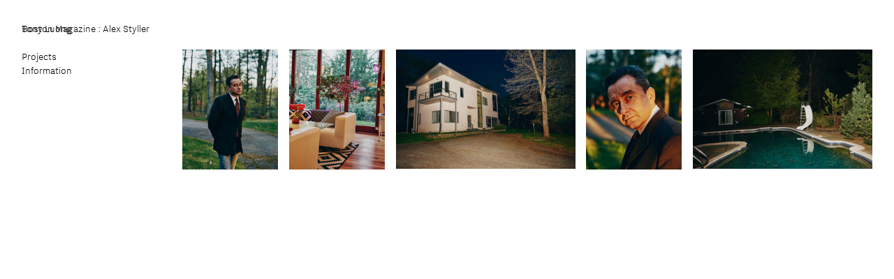

--- FILE ---
content_type: text/html; charset=UTF-8
request_url: https://tonyluong.com/Boston-Magazine-Alex-Styller
body_size: 84018
content:
<!DOCTYPE html>
<!-- 

        Running on cargo.site

-->
<html lang="en" data-predefined-style="true" data-css-presets="true" data-css-preset data-typography-preset>
	<head>
<script>
				var __cargo_context__ = 'live';
				var __cargo_js_ver__ = 'c=2806793921';
				var __cargo_maint__ = false;
				
				
			</script>
					<meta http-equiv="X-UA-Compatible" content="IE=edge,chrome=1">
		<meta http-equiv="Content-Type" content="text/html; charset=utf-8">
		<meta name="viewport" content="initial-scale=1.0, maximum-scale=1.0, user-scalable=no">
		
			<meta name="robots" content="index,follow">
		<title>Boston Magazine : Alex Styller — Tony Luong</title>
		<meta name="description" content="Boston Magazine : Alex Styller">
				<meta name="twitter:card" content="summary_large_image">
		<meta name="twitter:title" content="Boston Magazine : Alex Styller — Tony Luong">
		<meta name="twitter:description" content="Boston Magazine : Alex Styller">
		<meta name="twitter:image" content="https://freight.cargo.site/w/0/i/f52d8621684a79bd7519a61299f14d2e519d101c3b6e46e1d106f23b15161c33/01-20170503-boston-magazine-alex-skyller-0125.jpg">
		<meta property="og:locale" content="en_US">
		<meta property="og:title" content="Boston Magazine : Alex Styller — Tony Luong">
		<meta property="og:description" content="Boston Magazine : Alex Styller">
		<meta property="og:url" content="https://tonyluong.com/Boston-Magazine-Alex-Styller">
		<meta property="og:image" content="https://freight.cargo.site/w/0/i/f52d8621684a79bd7519a61299f14d2e519d101c3b6e46e1d106f23b15161c33/01-20170503-boston-magazine-alex-skyller-0125.jpg">
		<meta property="og:type" content="website">

		<link rel="preconnect" href="https://static.cargo.site" crossorigin>
		<link rel="preconnect" href="https://freight.cargo.site" crossorigin>
				<link rel="preconnect" href="https://type.cargo.site" crossorigin>

		<!--<link rel="preload" href="https://static.cargo.site/assets/social/IconFont-Regular-0.9.3.woff2" as="font" type="font/woff" crossorigin>-->

		

		<link href="https://freight.cargo.site/t/original/i/36a3854315dca546ffeebd6e057bcf6313384e450fde9e0304b7a8c4bdf11ec9/Untitled-1.ico" rel="shortcut icon">
		<link href="https://tonyluong.com/rss" rel="alternate" type="application/rss+xml" title="Tony Luong feed">

		<link href="https://tonyluong.com/stylesheet?c=2806793921&1649273596" id="member_stylesheet" rel="stylesheet" type="text/css" />
<style id="">@font-face{font-family:Icons;src:url(https://static.cargo.site/assets/social/IconFont-Regular-0.9.3.woff2);unicode-range:U+E000-E15C,U+F0000,U+FE0E}@font-face{font-family:Icons;src:url(https://static.cargo.site/assets/social/IconFont-Regular-0.9.3.woff2);font-weight:240;unicode-range:U+E000-E15C,U+F0000,U+FE0E}@font-face{font-family:Icons;src:url(https://static.cargo.site/assets/social/IconFont-Regular-0.9.3.woff2);unicode-range:U+E000-E15C,U+F0000,U+FE0E;font-weight:400}@font-face{font-family:Icons;src:url(https://static.cargo.site/assets/social/IconFont-Regular-0.9.3.woff2);unicode-range:U+E000-E15C,U+F0000,U+FE0E;font-weight:600}@font-face{font-family:Icons;src:url(https://static.cargo.site/assets/social/IconFont-Regular-0.9.3.woff2);unicode-range:U+E000-E15C,U+F0000,U+FE0E;font-weight:800}@font-face{font-family:Icons;src:url(https://static.cargo.site/assets/social/IconFont-Regular-0.9.3.woff2);unicode-range:U+E000-E15C,U+F0000,U+FE0E;font-style:italic}@font-face{font-family:Icons;src:url(https://static.cargo.site/assets/social/IconFont-Regular-0.9.3.woff2);unicode-range:U+E000-E15C,U+F0000,U+FE0E;font-weight:200;font-style:italic}@font-face{font-family:Icons;src:url(https://static.cargo.site/assets/social/IconFont-Regular-0.9.3.woff2);unicode-range:U+E000-E15C,U+F0000,U+FE0E;font-weight:400;font-style:italic}@font-face{font-family:Icons;src:url(https://static.cargo.site/assets/social/IconFont-Regular-0.9.3.woff2);unicode-range:U+E000-E15C,U+F0000,U+FE0E;font-weight:600;font-style:italic}@font-face{font-family:Icons;src:url(https://static.cargo.site/assets/social/IconFont-Regular-0.9.3.woff2);unicode-range:U+E000-E15C,U+F0000,U+FE0E;font-weight:800;font-style:italic}body.iconfont-loading,body.iconfont-loading *{color:transparent!important}body{-moz-osx-font-smoothing:grayscale;-webkit-font-smoothing:antialiased;-webkit-text-size-adjust:none}body.no-scroll{overflow:hidden}/*!
 * Content
 */.page{word-wrap:break-word}:focus{outline:0}.pointer-events-none{pointer-events:none}.pointer-events-auto{pointer-events:auto}.pointer-events-none .page_content .audio-player,.pointer-events-none .page_content .shop_product,.pointer-events-none .page_content a,.pointer-events-none .page_content audio,.pointer-events-none .page_content button,.pointer-events-none .page_content details,.pointer-events-none .page_content iframe,.pointer-events-none .page_content img,.pointer-events-none .page_content input,.pointer-events-none .page_content video{pointer-events:auto}.pointer-events-none .page_content *>a,.pointer-events-none .page_content>a{position:relative}s *{text-transform:inherit}#toolset{position:fixed;bottom:10px;right:10px;z-index:8}.mobile #toolset,.template_site_inframe #toolset{display:none}#toolset a{display:block;height:24px;width:24px;margin:0;padding:0;text-decoration:none;background:rgba(0,0,0,.2)}#toolset a:hover{background:rgba(0,0,0,.8)}[data-adminview] #toolset a,[data-adminview] #toolset_admin a{background:rgba(0,0,0,.04);pointer-events:none;cursor:default}#toolset_admin a:active{background:rgba(0,0,0,.7)}#toolset_admin a svg>*{transform:scale(1.1) translate(0,-.5px);transform-origin:50% 50%}#toolset_admin a svg{pointer-events:none;width:100%!important;height:auto!important}#following-container{overflow:auto;-webkit-overflow-scrolling:touch}#following-container iframe{height:100%;width:100%;position:absolute;top:0;left:0;right:0;bottom:0}:root{--following-width:-400px;--following-animation-duration:450ms}@keyframes following-open{0%{transform:translateX(0)}100%{transform:translateX(var(--following-width))}}@keyframes following-open-inverse{0%{transform:translateX(0)}100%{transform:translateX(calc(-1 * var(--following-width)))}}@keyframes following-close{0%{transform:translateX(var(--following-width))}100%{transform:translateX(0)}}@keyframes following-close-inverse{0%{transform:translateX(calc(-1 * var(--following-width)))}100%{transform:translateX(0)}}body.animate-left{animation:following-open var(--following-animation-duration);animation-fill-mode:both;animation-timing-function:cubic-bezier(.24,1,.29,1)}#following-container.animate-left{animation:following-close-inverse var(--following-animation-duration);animation-fill-mode:both;animation-timing-function:cubic-bezier(.24,1,.29,1)}#following-container.animate-left #following-frame{animation:following-close var(--following-animation-duration);animation-fill-mode:both;animation-timing-function:cubic-bezier(.24,1,.29,1)}body.animate-right{animation:following-close var(--following-animation-duration);animation-fill-mode:both;animation-timing-function:cubic-bezier(.24,1,.29,1)}#following-container.animate-right{animation:following-open-inverse var(--following-animation-duration);animation-fill-mode:both;animation-timing-function:cubic-bezier(.24,1,.29,1)}#following-container.animate-right #following-frame{animation:following-open var(--following-animation-duration);animation-fill-mode:both;animation-timing-function:cubic-bezier(.24,1,.29,1)}.slick-slider{position:relative;display:block;-moz-box-sizing:border-box;box-sizing:border-box;-webkit-user-select:none;-moz-user-select:none;-ms-user-select:none;user-select:none;-webkit-touch-callout:none;-khtml-user-select:none;-ms-touch-action:pan-y;touch-action:pan-y;-webkit-tap-highlight-color:transparent}.slick-list{position:relative;display:block;overflow:hidden;margin:0;padding:0}.slick-list:focus{outline:0}.slick-list.dragging{cursor:pointer;cursor:hand}.slick-slider .slick-list,.slick-slider .slick-track{transform:translate3d(0,0,0);will-change:transform}.slick-track{position:relative;top:0;left:0;display:block}.slick-track:after,.slick-track:before{display:table;content:'';width:1px;height:1px;margin-top:-1px;margin-left:-1px}.slick-track:after{clear:both}.slick-loading .slick-track{visibility:hidden}.slick-slide{display:none;float:left;height:100%;min-height:1px}[dir=rtl] .slick-slide{float:right}.content .slick-slide img{display:inline-block}.content .slick-slide img:not(.image-zoom){cursor:pointer}.content .scrub .slick-list,.content .scrub .slick-slide img:not(.image-zoom){cursor:ew-resize}body.slideshow-scrub-dragging *{cursor:ew-resize!important}.content .slick-slide img:not([src]),.content .slick-slide img[src='']{width:100%;height:auto}.slick-slide.slick-loading img{display:none}.slick-slide.dragging img{pointer-events:none}.slick-initialized .slick-slide{display:block}.slick-loading .slick-slide{visibility:hidden}.slick-vertical .slick-slide{display:block;height:auto;border:1px solid transparent}.slick-arrow.slick-hidden{display:none}.slick-arrow{position:absolute;z-index:9;width:0;top:0;height:100%;cursor:pointer;will-change:opacity;-webkit-transition:opacity 333ms cubic-bezier(.4,0,.22,1);transition:opacity 333ms cubic-bezier(.4,0,.22,1)}.slick-arrow.hidden{opacity:0}.slick-arrow svg{position:absolute;width:36px;height:36px;top:0;left:0;right:0;bottom:0;margin:auto;transform:translate(.25px,.25px)}.slick-arrow svg.right-arrow{transform:translate(.25px,.25px) scaleX(-1)}.slick-arrow svg:active{opacity:.75}.slick-arrow svg .arrow-shape{fill:none!important;stroke:#fff;stroke-linecap:square}.slick-arrow svg .arrow-outline{fill:none!important;stroke-width:2.5px;stroke:rgba(0,0,0,.6);stroke-linecap:square}.slick-arrow.slick-next{right:0;text-align:right}.slick-next svg,.wallpaper-navigation .slick-next svg{margin-right:10px}.mobile .slick-next svg{margin-right:10px}.slick-arrow.slick-prev{text-align:left}.slick-prev svg,.wallpaper-navigation .slick-prev svg{margin-left:10px}.mobile .slick-prev svg{margin-left:10px}.loading_animation{display:none;vertical-align:middle;z-index:15;line-height:0;pointer-events:none;border-radius:100%}.loading_animation.hidden{display:none}.loading_animation.pulsing{opacity:0;display:inline-block;animation-delay:.1s;-webkit-animation-delay:.1s;-moz-animation-delay:.1s;animation-duration:12s;animation-iteration-count:infinite;animation:fade-pulse-in .5s ease-in-out;-moz-animation:fade-pulse-in .5s ease-in-out;-webkit-animation:fade-pulse-in .5s ease-in-out;-webkit-animation-fill-mode:forwards;-moz-animation-fill-mode:forwards;animation-fill-mode:forwards}.loading_animation.pulsing.no-delay{animation-delay:0s;-webkit-animation-delay:0s;-moz-animation-delay:0s}.loading_animation div{border-radius:100%}.loading_animation div svg{max-width:100%;height:auto}.loading_animation div,.loading_animation div svg{width:20px;height:20px}.loading_animation.full-width svg{width:100%;height:auto}.loading_animation.full-width.big svg{width:100px;height:100px}.loading_animation div svg>*{fill:#ccc}.loading_animation div{-webkit-animation:spin-loading 12s ease-out;-webkit-animation-iteration-count:infinite;-moz-animation:spin-loading 12s ease-out;-moz-animation-iteration-count:infinite;animation:spin-loading 12s ease-out;animation-iteration-count:infinite}.loading_animation.hidden{display:none}[data-backdrop] .loading_animation{position:absolute;top:15px;left:15px;z-index:99}.loading_animation.position-absolute.middle{top:calc(50% - 10px);left:calc(50% - 10px)}.loading_animation.position-absolute.topleft{top:0;left:0}.loading_animation.position-absolute.middleright{top:calc(50% - 10px);right:1rem}.loading_animation.position-absolute.middleleft{top:calc(50% - 10px);left:1rem}.loading_animation.gray div svg>*{fill:#999}.loading_animation.gray-dark div svg>*{fill:#666}.loading_animation.gray-darker div svg>*{fill:#555}.loading_animation.gray-light div svg>*{fill:#ccc}.loading_animation.white div svg>*{fill:rgba(255,255,255,.85)}.loading_animation.blue div svg>*{fill:#698fff}.loading_animation.inline{display:inline-block;margin-bottom:.5ex}.loading_animation.inline.left{margin-right:.5ex}@-webkit-keyframes fade-pulse-in{0%{opacity:0}50%{opacity:.5}100%{opacity:1}}@-moz-keyframes fade-pulse-in{0%{opacity:0}50%{opacity:.5}100%{opacity:1}}@keyframes fade-pulse-in{0%{opacity:0}50%{opacity:.5}100%{opacity:1}}@-webkit-keyframes pulsate{0%{opacity:1}50%{opacity:0}100%{opacity:1}}@-moz-keyframes pulsate{0%{opacity:1}50%{opacity:0}100%{opacity:1}}@keyframes pulsate{0%{opacity:1}50%{opacity:0}100%{opacity:1}}@-webkit-keyframes spin-loading{0%{transform:rotate(0)}9%{transform:rotate(1050deg)}18%{transform:rotate(-1090deg)}20%{transform:rotate(-1080deg)}23%{transform:rotate(-1080deg)}28%{transform:rotate(-1095deg)}29%{transform:rotate(-1065deg)}34%{transform:rotate(-1080deg)}35%{transform:rotate(-1050deg)}40%{transform:rotate(-1065deg)}41%{transform:rotate(-1035deg)}44%{transform:rotate(-1035deg)}47%{transform:rotate(-2160deg)}50%{transform:rotate(-2160deg)}56%{transform:rotate(45deg)}60%{transform:rotate(45deg)}80%{transform:rotate(6120deg)}100%{transform:rotate(0)}}@keyframes spin-loading{0%{transform:rotate(0)}9%{transform:rotate(1050deg)}18%{transform:rotate(-1090deg)}20%{transform:rotate(-1080deg)}23%{transform:rotate(-1080deg)}28%{transform:rotate(-1095deg)}29%{transform:rotate(-1065deg)}34%{transform:rotate(-1080deg)}35%{transform:rotate(-1050deg)}40%{transform:rotate(-1065deg)}41%{transform:rotate(-1035deg)}44%{transform:rotate(-1035deg)}47%{transform:rotate(-2160deg)}50%{transform:rotate(-2160deg)}56%{transform:rotate(45deg)}60%{transform:rotate(45deg)}80%{transform:rotate(6120deg)}100%{transform:rotate(0)}}[grid-row]{align-items:flex-start;box-sizing:border-box;display:-webkit-box;display:-webkit-flex;display:-ms-flexbox;display:flex;-webkit-flex-wrap:wrap;-ms-flex-wrap:wrap;flex-wrap:wrap}[grid-col]{box-sizing:border-box}[grid-row] [grid-col].empty:after{content:"\0000A0";cursor:text}body.mobile[data-adminview=content-editproject] [grid-row] [grid-col].empty:after{display:none}[grid-col=auto]{-webkit-box-flex:1;-webkit-flex:1;-ms-flex:1;flex:1}[grid-col=x12]{width:100%}[grid-col=x11]{width:50%}[grid-col=x10]{width:33.33%}[grid-col=x9]{width:25%}[grid-col=x8]{width:20%}[grid-col=x7]{width:16.666666667%}[grid-col=x6]{width:14.285714286%}[grid-col=x5]{width:12.5%}[grid-col=x4]{width:11.111111111%}[grid-col=x3]{width:10%}[grid-col=x2]{width:9.090909091%}[grid-col=x1]{width:8.333333333%}[grid-col="1"]{width:8.33333%}[grid-col="2"]{width:16.66667%}[grid-col="3"]{width:25%}[grid-col="4"]{width:33.33333%}[grid-col="5"]{width:41.66667%}[grid-col="6"]{width:50%}[grid-col="7"]{width:58.33333%}[grid-col="8"]{width:66.66667%}[grid-col="9"]{width:75%}[grid-col="10"]{width:83.33333%}[grid-col="11"]{width:91.66667%}[grid-col="12"]{width:100%}body.mobile [grid-responsive] [grid-col]{width:100%;-webkit-box-flex:none;-webkit-flex:none;-ms-flex:none;flex:none}[data-ce-host=true][contenteditable=true] [grid-pad]{pointer-events:none}[data-ce-host=true][contenteditable=true] [grid-pad]>*{pointer-events:auto}[grid-pad="0"]{padding:0}[grid-pad="0.25"]{padding:.125rem}[grid-pad="0.5"]{padding:.25rem}[grid-pad="0.75"]{padding:.375rem}[grid-pad="1"]{padding:.5rem}[grid-pad="1.25"]{padding:.625rem}[grid-pad="1.5"]{padding:.75rem}[grid-pad="1.75"]{padding:.875rem}[grid-pad="2"]{padding:1rem}[grid-pad="2.5"]{padding:1.25rem}[grid-pad="3"]{padding:1.5rem}[grid-pad="3.5"]{padding:1.75rem}[grid-pad="4"]{padding:2rem}[grid-pad="5"]{padding:2.5rem}[grid-pad="6"]{padding:3rem}[grid-pad="7"]{padding:3.5rem}[grid-pad="8"]{padding:4rem}[grid-pad="9"]{padding:4.5rem}[grid-pad="10"]{padding:5rem}[grid-gutter="0"]{margin:0}[grid-gutter="0.5"]{margin:-.25rem}[grid-gutter="1"]{margin:-.5rem}[grid-gutter="1.5"]{margin:-.75rem}[grid-gutter="2"]{margin:-1rem}[grid-gutter="2.5"]{margin:-1.25rem}[grid-gutter="3"]{margin:-1.5rem}[grid-gutter="3.5"]{margin:-1.75rem}[grid-gutter="4"]{margin:-2rem}[grid-gutter="5"]{margin:-2.5rem}[grid-gutter="6"]{margin:-3rem}[grid-gutter="7"]{margin:-3.5rem}[grid-gutter="8"]{margin:-4rem}[grid-gutter="10"]{margin:-5rem}[grid-gutter="12"]{margin:-6rem}[grid-gutter="14"]{margin:-7rem}[grid-gutter="16"]{margin:-8rem}[grid-gutter="18"]{margin:-9rem}[grid-gutter="20"]{margin:-10rem}small{max-width:100%;text-decoration:inherit}img:not([src]),img[src='']{outline:1px solid rgba(177,177,177,.4);outline-offset:-1px;content:url([data-uri])}img.image-zoom{cursor:-webkit-zoom-in;cursor:-moz-zoom-in;cursor:zoom-in}#imprimatur{color:#333;font-size:10px;font-family:-apple-system,BlinkMacSystemFont,"Segoe UI",Roboto,Oxygen,Ubuntu,Cantarell,"Open Sans","Helvetica Neue",sans-serif,"Sans Serif",Icons;/*!System*/position:fixed;opacity:.3;right:-28px;bottom:160px;transform:rotate(270deg);-ms-transform:rotate(270deg);-webkit-transform:rotate(270deg);z-index:8;text-transform:uppercase;color:#999;opacity:.5;padding-bottom:2px;text-decoration:none}.mobile #imprimatur{display:none}bodycopy cargo-link a{font-family:-apple-system,BlinkMacSystemFont,"Segoe UI",Roboto,Oxygen,Ubuntu,Cantarell,"Open Sans","Helvetica Neue",sans-serif,"Sans Serif",Icons;/*!System*/font-size:12px;font-style:normal;font-weight:400;transform:rotate(270deg);text-decoration:none;position:fixed!important;right:-27px;bottom:100px;text-decoration:none;letter-spacing:normal;background:0 0;border:0;border-bottom:0;outline:0}/*! PhotoSwipe Default UI CSS by Dmitry Semenov | photoswipe.com | MIT license */.pswp--has_mouse .pswp__button--arrow--left,.pswp--has_mouse .pswp__button--arrow--right,.pswp__ui{visibility:visible}.pswp--minimal--dark .pswp__top-bar,.pswp__button{background:0 0}.pswp,.pswp__bg,.pswp__container,.pswp__img--placeholder,.pswp__zoom-wrap,.quick-view-navigation{-webkit-backface-visibility:hidden}.pswp__button{cursor:pointer;opacity:1;-webkit-appearance:none;transition:opacity .2s;-webkit-box-shadow:none;box-shadow:none}.pswp__button-close>svg{top:10px;right:10px;margin-left:auto}.pswp--touch .quick-view-navigation{display:none}.pswp__ui{-webkit-font-smoothing:auto;opacity:1;z-index:1550}.quick-view-navigation{will-change:opacity;-webkit-transition:opacity 333ms cubic-bezier(.4,0,.22,1);transition:opacity 333ms cubic-bezier(.4,0,.22,1)}.quick-view-navigation .pswp__group .pswp__button{pointer-events:auto}.pswp__button>svg{position:absolute;width:36px;height:36px}.quick-view-navigation .pswp__group:active svg{opacity:.75}.pswp__button svg .shape-shape{fill:#fff}.pswp__button svg .shape-outline{fill:#000}.pswp__button-prev>svg{top:0;bottom:0;left:10px;margin:auto}.pswp__button-next>svg{top:0;bottom:0;right:10px;margin:auto}.quick-view-navigation .pswp__group .pswp__button-prev{position:absolute;left:0;top:0;width:0;height:100%}.quick-view-navigation .pswp__group .pswp__button-next{position:absolute;right:0;top:0;width:0;height:100%}.quick-view-navigation .close-button,.quick-view-navigation .left-arrow,.quick-view-navigation .right-arrow{transform:translate(.25px,.25px)}.quick-view-navigation .right-arrow{transform:translate(.25px,.25px) scaleX(-1)}.pswp__button svg .shape-outline{fill:transparent!important;stroke:#000;stroke-width:2.5px;stroke-linecap:square}.pswp__button svg .shape-shape{fill:transparent!important;stroke:#fff;stroke-width:1.5px;stroke-linecap:square}.pswp__bg,.pswp__scroll-wrap,.pswp__zoom-wrap{width:100%;position:absolute}.quick-view-navigation .pswp__group .pswp__button-close{margin:0}.pswp__container,.pswp__item,.pswp__zoom-wrap{right:0;bottom:0;top:0;position:absolute;left:0}.pswp__ui--hidden .pswp__button{opacity:.001}.pswp__ui--hidden .pswp__button,.pswp__ui--hidden .pswp__button *{pointer-events:none}.pswp .pswp__ui.pswp__ui--displaynone{display:none}.pswp__element--disabled{display:none!important}/*! PhotoSwipe main CSS by Dmitry Semenov | photoswipe.com | MIT license */.pswp{position:fixed;display:none;height:100%;width:100%;top:0;left:0;right:0;bottom:0;margin:auto;-ms-touch-action:none;touch-action:none;z-index:9999999;-webkit-text-size-adjust:100%;line-height:initial;letter-spacing:initial;outline:0}.pswp img{max-width:none}.pswp--zoom-disabled .pswp__img{cursor:default!important}.pswp--animate_opacity{opacity:.001;will-change:opacity;-webkit-transition:opacity 333ms cubic-bezier(.4,0,.22,1);transition:opacity 333ms cubic-bezier(.4,0,.22,1)}.pswp--open{display:block}.pswp--zoom-allowed .pswp__img{cursor:-webkit-zoom-in;cursor:-moz-zoom-in;cursor:zoom-in}.pswp--zoomed-in .pswp__img{cursor:-webkit-grab;cursor:-moz-grab;cursor:grab}.pswp--dragging .pswp__img{cursor:-webkit-grabbing;cursor:-moz-grabbing;cursor:grabbing}.pswp__bg{left:0;top:0;height:100%;opacity:0;transform:translateZ(0);will-change:opacity}.pswp__scroll-wrap{left:0;top:0;height:100%}.pswp__container,.pswp__zoom-wrap{-ms-touch-action:none;touch-action:none}.pswp__container,.pswp__img{-webkit-user-select:none;-moz-user-select:none;-ms-user-select:none;user-select:none;-webkit-tap-highlight-color:transparent;-webkit-touch-callout:none}.pswp__zoom-wrap{-webkit-transform-origin:left top;-ms-transform-origin:left top;transform-origin:left top;-webkit-transition:-webkit-transform 222ms cubic-bezier(.4,0,.22,1);transition:transform 222ms cubic-bezier(.4,0,.22,1)}.pswp__bg{-webkit-transition:opacity 222ms cubic-bezier(.4,0,.22,1);transition:opacity 222ms cubic-bezier(.4,0,.22,1)}.pswp--animated-in .pswp__bg,.pswp--animated-in .pswp__zoom-wrap{-webkit-transition:none;transition:none}.pswp--hide-overflow .pswp__scroll-wrap,.pswp--hide-overflow.pswp{overflow:hidden}.pswp__img{position:absolute;width:auto;height:auto;top:0;left:0}.pswp__img--placeholder--blank{background:#222}.pswp--ie .pswp__img{width:100%!important;height:auto!important;left:0;top:0}.pswp__ui--idle{opacity:0}.pswp__error-msg{position:absolute;left:0;top:50%;width:100%;text-align:center;font-size:14px;line-height:16px;margin-top:-8px;color:#ccc}.pswp__error-msg a{color:#ccc;text-decoration:underline}.pswp__error-msg{font-family:-apple-system,BlinkMacSystemFont,"Segoe UI",Roboto,Oxygen,Ubuntu,Cantarell,"Open Sans","Helvetica Neue",sans-serif}.quick-view.mouse-down .iframe-item{pointer-events:none!important}.quick-view-caption-positioner{pointer-events:none;width:100%;height:100%}.quick-view-caption-wrapper{margin:auto;position:absolute;bottom:0;left:0;right:0}.quick-view-horizontal-align-left .quick-view-caption-wrapper{margin-left:0}.quick-view-horizontal-align-right .quick-view-caption-wrapper{margin-right:0}[data-quick-view-caption]{transition:.1s opacity ease-in-out;position:absolute;bottom:0;left:0;right:0}.quick-view-horizontal-align-left [data-quick-view-caption]{text-align:left}.quick-view-horizontal-align-right [data-quick-view-caption]{text-align:right}.quick-view-caption{transition:.1s opacity ease-in-out}.quick-view-caption>*{display:inline-block}.quick-view-caption *{pointer-events:auto}.quick-view-caption.hidden{opacity:0}.shop_product .dropdown_wrapper{flex:0 0 100%;position:relative}.shop_product select{appearance:none;-moz-appearance:none;-webkit-appearance:none;outline:0;-webkit-font-smoothing:antialiased;-moz-osx-font-smoothing:grayscale;cursor:pointer;border-radius:0;white-space:nowrap;overflow:hidden!important;text-overflow:ellipsis}.shop_product select.dropdown::-ms-expand{display:none}.shop_product a{cursor:pointer;border-bottom:none;text-decoration:none}.shop_product a.out-of-stock{pointer-events:none}body.audio-player-dragging *{cursor:ew-resize!important}.audio-player{display:inline-flex;flex:1 0 calc(100% - 2px);width:calc(100% - 2px)}.audio-player .button{height:100%;flex:0 0 3.3rem;display:flex}.audio-player .separator{left:3.3rem;height:100%}.audio-player .buffer{width:0%;height:100%;transition:left .3s linear,width .3s linear}.audio-player.seeking .buffer{transition:left 0s,width 0s}.audio-player.seeking{user-select:none;-webkit-user-select:none;cursor:ew-resize}.audio-player.seeking *{user-select:none;-webkit-user-select:none;cursor:ew-resize}.audio-player .bar{overflow:hidden;display:flex;justify-content:space-between;align-content:center;flex-grow:1}.audio-player .progress{width:0%;height:100%;transition:width .3s linear}.audio-player.seeking .progress{transition:width 0s}.audio-player .pause,.audio-player .play{cursor:pointer;height:100%}.audio-player .note-icon{margin:auto 0;order:2;flex:0 1 auto}.audio-player .title{white-space:nowrap;overflow:hidden;text-overflow:ellipsis;pointer-events:none;user-select:none;padding:.5rem 0 .5rem 1rem;margin:auto auto auto 0;flex:0 3 auto;min-width:0;width:100%}.audio-player .total-time{flex:0 1 auto;margin:auto 0}.audio-player .current-time,.audio-player .play-text{flex:0 1 auto;margin:auto 0}.audio-player .stream-anim{user-select:none;margin:auto auto auto 0}.audio-player .stream-anim span{display:inline-block}.audio-player .buffer,.audio-player .current-time,.audio-player .note-svg,.audio-player .play-text,.audio-player .separator,.audio-player .total-time{user-select:none;pointer-events:none}.audio-player .buffer,.audio-player .play-text,.audio-player .progress{position:absolute}.audio-player,.audio-player .bar,.audio-player .button,.audio-player .current-time,.audio-player .note-icon,.audio-player .pause,.audio-player .play,.audio-player .total-time{position:relative}body.mobile .audio-player,body.mobile .audio-player *{-webkit-touch-callout:none}#standalone-admin-frame{border:0;width:400px;position:absolute;right:0;top:0;height:100vh;z-index:99}body[standalone-admin=true] #standalone-admin-frame{transform:translate(0,0)}body[standalone-admin=true] .main_container{width:calc(100% - 400px)}body[standalone-admin=false] #standalone-admin-frame{transform:translate(100%,0)}body[standalone-admin=false] .main_container{width:100%}.toggle_standaloneAdmin{position:fixed;top:0;right:400px;height:40px;width:40px;z-index:999;cursor:pointer;background-color:rgba(0,0,0,.4)}.toggle_standaloneAdmin:active{opacity:.7}body[standalone-admin=false] .toggle_standaloneAdmin{right:0}.toggle_standaloneAdmin *{color:#fff;fill:#fff}.toggle_standaloneAdmin svg{padding:6px;width:100%;height:100%;opacity:.85}body[standalone-admin=false] .toggle_standaloneAdmin #close,body[standalone-admin=true] .toggle_standaloneAdmin #backdropsettings{display:none}.toggle_standaloneAdmin>div{width:100%;height:100%}#admin_toggle_button{position:fixed;top:50%;transform:translate(0,-50%);right:400px;height:36px;width:12px;z-index:999;cursor:pointer;background-color:rgba(0,0,0,.09);padding-left:2px;margin-right:5px}#admin_toggle_button .bar{content:'';background:rgba(0,0,0,.09);position:fixed;width:5px;bottom:0;top:0;z-index:10}#admin_toggle_button:active{background:rgba(0,0,0,.065)}#admin_toggle_button *{color:#fff;fill:#fff}#admin_toggle_button svg{padding:0;width:16px;height:36px;margin-left:1px;opacity:1}#admin_toggle_button svg *{fill:#fff;opacity:1}#admin_toggle_button[data-state=closed] .toggle_admin_close{display:none}#admin_toggle_button[data-state=closed],#admin_toggle_button[data-state=closed] .toggle_admin_open{width:20px;cursor:pointer;margin:0}#admin_toggle_button[data-state=closed] svg{margin-left:2px}#admin_toggle_button[data-state=open] .toggle_admin_open{display:none}select,select *{text-rendering:auto!important}b b{font-weight:inherit}*{-webkit-box-sizing:border-box;-moz-box-sizing:border-box;box-sizing:border-box}customhtml>*{position:relative;z-index:10}body,html{min-height:100vh;margin:0;padding:0}html{touch-action:manipulation;position:relative;background-color:#fff}.main_container{min-height:100vh;width:100%;overflow:hidden}.container{display:-webkit-box;display:-webkit-flex;display:-moz-box;display:-ms-flexbox;display:flex;-webkit-flex-wrap:wrap;-moz-flex-wrap:wrap;-ms-flex-wrap:wrap;flex-wrap:wrap;max-width:100%;width:100%;overflow:visible}.container{align-items:flex-start;-webkit-align-items:flex-start}.page{z-index:2}.page ul li>text-limit{display:block}.content,.content_container,.pinned{-webkit-flex:1 0 auto;-moz-flex:1 0 auto;-ms-flex:1 0 auto;flex:1 0 auto;max-width:100%}.content_container{width:100%}.content_container.full_height{min-height:100vh}.page_background{position:absolute;top:0;left:0;width:100%;height:100%}.page_container{position:relative;overflow:visible;width:100%}.backdrop{position:absolute;top:0;z-index:1;width:100%;height:100%;max-height:100vh}.backdrop>div{position:absolute;top:0;left:0;width:100%;height:100%;-webkit-backface-visibility:hidden;backface-visibility:hidden;transform:translate3d(0,0,0);contain:strict}[data-backdrop].backdrop>div[data-overflowing]{max-height:100vh;position:absolute;top:0;left:0}body.mobile [split-responsive]{display:flex;flex-direction:column}body.mobile [split-responsive] .container{width:100%;order:2}body.mobile [split-responsive] .backdrop{position:relative;height:50vh;width:100%;order:1}body.mobile [split-responsive] [data-auxiliary].backdrop{position:absolute;height:50vh;width:100%;order:1}.page{position:relative;z-index:2}img[data-align=left]{float:left}img[data-align=right]{float:right}[data-rotation]{transform-origin:center center}.content .page_content:not([contenteditable=true]) [data-draggable]{pointer-events:auto!important;backface-visibility:hidden}.preserve-3d{-moz-transform-style:preserve-3d;transform-style:preserve-3d}.content .page_content:not([contenteditable=true]) [data-draggable] iframe{pointer-events:none!important}.dragging-active iframe{pointer-events:none!important}.content .page_content:not([contenteditable=true]) [data-draggable]:active{opacity:1}.content .scroll-transition-fade{transition:transform 1s ease-in-out,opacity .8s ease-in-out}.content .scroll-transition-fade.below-viewport{opacity:0;transform:translateY(40px)}.mobile.full_width .page_container:not([split-layout]) .container_width{width:100%}[data-view=pinned_bottom] .bottom_pin_invisibility{visibility:hidden}.pinned{position:relative;width:100%}.pinned .page_container.accommodate:not(.fixed):not(.overlay){z-index:2}.pinned .page_container.overlay{position:absolute;z-index:4}.pinned .page_container.overlay.fixed{position:fixed}.pinned .page_container.overlay.fixed .page{max-height:100vh;-webkit-overflow-scrolling:touch}.pinned .page_container.overlay.fixed .page.allow-scroll{overflow-y:auto;overflow-x:hidden}.pinned .page_container.overlay.fixed .page.allow-scroll{align-items:flex-start;-webkit-align-items:flex-start}.pinned .page_container .page.allow-scroll::-webkit-scrollbar{width:0;background:0 0;display:none}.pinned.pinned_top .page_container.overlay{left:0;top:0}.pinned.pinned_bottom .page_container.overlay{left:0;bottom:0}div[data-container=set]:empty{margin-top:1px}.thumbnails{position:relative;z-index:1}[thumbnails=grid]{align-items:baseline}[thumbnails=justify] .thumbnail{box-sizing:content-box}[thumbnails][data-padding-zero] .thumbnail{margin-bottom:-1px}[thumbnails=montessori] .thumbnail{pointer-events:auto;position:absolute}[thumbnails] .thumbnail>a{display:block;text-decoration:none}[thumbnails=montessori]{height:0}[thumbnails][data-resizing],[thumbnails][data-resizing] *{cursor:nwse-resize}[thumbnails] .thumbnail .resize-handle{cursor:nwse-resize;width:26px;height:26px;padding:5px;position:absolute;opacity:.75;right:-1px;bottom:-1px;z-index:100}[thumbnails][data-resizing] .resize-handle{display:none}[thumbnails] .thumbnail .resize-handle svg{position:absolute;top:0;left:0}[thumbnails] .thumbnail .resize-handle:hover{opacity:1}[data-can-move].thumbnail .resize-handle svg .resize_path_outline{fill:#fff}[data-can-move].thumbnail .resize-handle svg .resize_path{fill:#000}[thumbnails=montessori] .thumbnail_sizer{height:0;width:100%;position:relative;padding-bottom:100%;pointer-events:none}[thumbnails] .thumbnail img{display:block;min-height:3px;margin-bottom:0}[thumbnails] .thumbnail img:not([src]),img[src=""]{margin:0!important;width:100%;min-height:3px;height:100%!important;position:absolute}[aspect-ratio="1x1"].thumb_image{height:0;padding-bottom:100%;overflow:hidden}[aspect-ratio="4x3"].thumb_image{height:0;padding-bottom:75%;overflow:hidden}[aspect-ratio="16x9"].thumb_image{height:0;padding-bottom:56.25%;overflow:hidden}[thumbnails] .thumb_image{width:100%;position:relative}[thumbnails][thumbnail-vertical-align=top]{align-items:flex-start}[thumbnails][thumbnail-vertical-align=middle]{align-items:center}[thumbnails][thumbnail-vertical-align=bottom]{align-items:baseline}[thumbnails][thumbnail-horizontal-align=left]{justify-content:flex-start}[thumbnails][thumbnail-horizontal-align=middle]{justify-content:center}[thumbnails][thumbnail-horizontal-align=right]{justify-content:flex-end}.thumb_image.default_image>svg{position:absolute;top:0;left:0;bottom:0;right:0;width:100%;height:100%}.thumb_image.default_image{outline:1px solid #ccc;outline-offset:-1px;position:relative}.mobile.full_width [data-view=Thumbnail] .thumbnails_width{width:100%}.content [data-draggable] a:active,.content [data-draggable] img:active{opacity:initial}.content .draggable-dragging{opacity:initial}[data-draggable].draggable_visible{visibility:visible}[data-draggable].draggable_hidden{visibility:hidden}.gallery_card [data-draggable],.marquee [data-draggable]{visibility:inherit}[data-draggable]{visibility:visible;background-color:rgba(0,0,0,.003)}#site_menu_panel_container .image-gallery:not(.initialized){height:0;padding-bottom:100%;min-height:initial}.image-gallery:not(.initialized){min-height:100vh;visibility:hidden;width:100%}.image-gallery .gallery_card img{display:block;width:100%;height:auto}.image-gallery .gallery_card{transform-origin:center}.image-gallery .gallery_card.dragging{opacity:.1;transform:initial!important}.image-gallery:not([image-gallery=slideshow]) .gallery_card iframe:only-child,.image-gallery:not([image-gallery=slideshow]) .gallery_card video:only-child{width:100%;height:100%;top:0;left:0;position:absolute}.image-gallery[image-gallery=slideshow] .gallery_card video[muted][autoplay]:not([controls]),.image-gallery[image-gallery=slideshow] .gallery_card video[muted][data-autoplay]:not([controls]){pointer-events:none}.image-gallery [image-gallery-pad="0"] video:only-child{object-fit:cover;height:calc(100% + 1px)}div.image-gallery>a,div.image-gallery>iframe,div.image-gallery>img,div.image-gallery>video{display:none}[image-gallery-row]{align-items:flex-start;box-sizing:border-box;display:-webkit-box;display:-webkit-flex;display:-ms-flexbox;display:flex;-webkit-flex-wrap:wrap;-ms-flex-wrap:wrap;flex-wrap:wrap}.image-gallery .gallery_card_image{width:100%;position:relative}[data-predefined-style=true] .image-gallery a.gallery_card{display:block;border:none}[image-gallery-col]{box-sizing:border-box}[image-gallery-col=x12]{width:100%}[image-gallery-col=x11]{width:50%}[image-gallery-col=x10]{width:33.33%}[image-gallery-col=x9]{width:25%}[image-gallery-col=x8]{width:20%}[image-gallery-col=x7]{width:16.666666667%}[image-gallery-col=x6]{width:14.285714286%}[image-gallery-col=x5]{width:12.5%}[image-gallery-col=x4]{width:11.111111111%}[image-gallery-col=x3]{width:10%}[image-gallery-col=x2]{width:9.090909091%}[image-gallery-col=x1]{width:8.333333333%}.content .page_content [image-gallery-pad].image-gallery{pointer-events:none}.content .page_content [image-gallery-pad].image-gallery .gallery_card_image>*,.content .page_content [image-gallery-pad].image-gallery .gallery_image_caption{pointer-events:auto}.content .page_content [image-gallery-pad="0"]{padding:0}.content .page_content [image-gallery-pad="0.25"]{padding:.125rem}.content .page_content [image-gallery-pad="0.5"]{padding:.25rem}.content .page_content [image-gallery-pad="0.75"]{padding:.375rem}.content .page_content [image-gallery-pad="1"]{padding:.5rem}.content .page_content [image-gallery-pad="1.25"]{padding:.625rem}.content .page_content [image-gallery-pad="1.5"]{padding:.75rem}.content .page_content [image-gallery-pad="1.75"]{padding:.875rem}.content .page_content [image-gallery-pad="2"]{padding:1rem}.content .page_content [image-gallery-pad="2.5"]{padding:1.25rem}.content .page_content [image-gallery-pad="3"]{padding:1.5rem}.content .page_content [image-gallery-pad="3.5"]{padding:1.75rem}.content .page_content [image-gallery-pad="4"]{padding:2rem}.content .page_content [image-gallery-pad="5"]{padding:2.5rem}.content .page_content [image-gallery-pad="6"]{padding:3rem}.content .page_content [image-gallery-pad="7"]{padding:3.5rem}.content .page_content [image-gallery-pad="8"]{padding:4rem}.content .page_content [image-gallery-pad="9"]{padding:4.5rem}.content .page_content [image-gallery-pad="10"]{padding:5rem}.content .page_content [image-gallery-gutter="0"]{margin:0}.content .page_content [image-gallery-gutter="0.5"]{margin:-.25rem}.content .page_content [image-gallery-gutter="1"]{margin:-.5rem}.content .page_content [image-gallery-gutter="1.5"]{margin:-.75rem}.content .page_content [image-gallery-gutter="2"]{margin:-1rem}.content .page_content [image-gallery-gutter="2.5"]{margin:-1.25rem}.content .page_content [image-gallery-gutter="3"]{margin:-1.5rem}.content .page_content [image-gallery-gutter="3.5"]{margin:-1.75rem}.content .page_content [image-gallery-gutter="4"]{margin:-2rem}.content .page_content [image-gallery-gutter="5"]{margin:-2.5rem}.content .page_content [image-gallery-gutter="6"]{margin:-3rem}.content .page_content [image-gallery-gutter="7"]{margin:-3.5rem}.content .page_content [image-gallery-gutter="8"]{margin:-4rem}.content .page_content [image-gallery-gutter="10"]{margin:-5rem}.content .page_content [image-gallery-gutter="12"]{margin:-6rem}.content .page_content [image-gallery-gutter="14"]{margin:-7rem}.content .page_content [image-gallery-gutter="16"]{margin:-8rem}.content .page_content [image-gallery-gutter="18"]{margin:-9rem}.content .page_content [image-gallery-gutter="20"]{margin:-10rem}[image-gallery=slideshow]:not(.initialized)>*{min-height:1px;opacity:0;min-width:100%}[image-gallery=slideshow][data-constrained-by=height] [image-gallery-vertical-align].slick-track{align-items:flex-start}[image-gallery=slideshow] img.image-zoom:active{opacity:initial}[image-gallery=slideshow].slick-initialized .gallery_card{pointer-events:none}[image-gallery=slideshow].slick-initialized .gallery_card.slick-current{pointer-events:auto}[image-gallery=slideshow] .gallery_card:not(.has_caption){line-height:0}.content .page_content [image-gallery=slideshow].image-gallery>*{pointer-events:auto}.content [image-gallery=slideshow].image-gallery.slick-initialized .gallery_card{overflow:hidden;margin:0;display:flex;flex-flow:row wrap;flex-shrink:0}.content [image-gallery=slideshow].image-gallery.slick-initialized .gallery_card.slick-current{overflow:visible}[image-gallery=slideshow] .gallery_image_caption{opacity:1;transition:opacity .3s;-webkit-transition:opacity .3s;width:100%;margin-left:auto;margin-right:auto;clear:both}[image-gallery-horizontal-align=left] .gallery_image_caption{text-align:left}[image-gallery-horizontal-align=middle] .gallery_image_caption{text-align:center}[image-gallery-horizontal-align=right] .gallery_image_caption{text-align:right}[image-gallery=slideshow][data-slideshow-in-transition] .gallery_image_caption{opacity:0;transition:opacity .3s;-webkit-transition:opacity .3s}[image-gallery=slideshow] .gallery_card_image{width:initial;margin:0;display:inline-block}[image-gallery=slideshow] .gallery_card img{margin:0;display:block}[image-gallery=slideshow][data-exploded]{align-items:flex-start;box-sizing:border-box;display:-webkit-box;display:-webkit-flex;display:-ms-flexbox;display:flex;-webkit-flex-wrap:wrap;-ms-flex-wrap:wrap;flex-wrap:wrap;justify-content:flex-start;align-content:flex-start}[image-gallery=slideshow][data-exploded] .gallery_card{padding:1rem;width:16.666%}[image-gallery=slideshow][data-exploded] .gallery_card_image{height:0;display:block;width:100%}[image-gallery=grid]{align-items:baseline}[image-gallery=grid] .gallery_card.has_caption .gallery_card_image{display:block}[image-gallery=grid] [image-gallery-pad="0"].gallery_card{margin-bottom:-1px}[image-gallery=grid] .gallery_card img{margin:0}[image-gallery=columns] .gallery_card img{margin:0}[image-gallery=justify]{align-items:flex-start}[image-gallery=justify] .gallery_card img{margin:0}[image-gallery=montessori][image-gallery-row]{display:block}[image-gallery=montessori] a.gallery_card,[image-gallery=montessori] div.gallery_card{position:absolute;pointer-events:auto}[image-gallery=montessori][data-can-move] .gallery_card,[image-gallery=montessori][data-can-move] .gallery_card .gallery_card_image,[image-gallery=montessori][data-can-move] .gallery_card .gallery_card_image>*{cursor:move}[image-gallery=montessori]{position:relative;height:0}[image-gallery=freeform] .gallery_card{position:relative}[image-gallery=freeform] [image-gallery-pad="0"].gallery_card{margin-bottom:-1px}[image-gallery-vertical-align]{display:flex;flex-flow:row wrap}[image-gallery-vertical-align].slick-track{display:flex;flex-flow:row nowrap}.image-gallery .slick-list{margin-bottom:-.3px}[image-gallery-vertical-align=top]{align-content:flex-start;align-items:flex-start}[image-gallery-vertical-align=middle]{align-items:center;align-content:center}[image-gallery-vertical-align=bottom]{align-content:flex-end;align-items:flex-end}[image-gallery-horizontal-align=left]{justify-content:flex-start}[image-gallery-horizontal-align=middle]{justify-content:center}[image-gallery-horizontal-align=right]{justify-content:flex-end}.image-gallery[data-resizing],.image-gallery[data-resizing] *{cursor:nwse-resize!important}.image-gallery .gallery_card .resize-handle,.image-gallery .gallery_card .resize-handle *{cursor:nwse-resize!important}.image-gallery .gallery_card .resize-handle{width:26px;height:26px;padding:5px;position:absolute;opacity:.75;right:-1px;bottom:-1px;z-index:10}.image-gallery[data-resizing] .resize-handle{display:none}.image-gallery .gallery_card .resize-handle svg{cursor:nwse-resize!important;position:absolute;top:0;left:0}.image-gallery .gallery_card .resize-handle:hover{opacity:1}[data-can-move].gallery_card .resize-handle svg .resize_path_outline{fill:#fff}[data-can-move].gallery_card .resize-handle svg .resize_path{fill:#000}[image-gallery=montessori] .thumbnail_sizer{height:0;width:100%;position:relative;padding-bottom:100%;pointer-events:none}#site_menu_button{display:block;text-decoration:none;pointer-events:auto;z-index:9;vertical-align:top;cursor:pointer;box-sizing:content-box;font-family:Icons}#site_menu_button.custom_icon{padding:0;line-height:0}#site_menu_button.custom_icon img{width:100%;height:auto}#site_menu_wrapper.disabled #site_menu_button{display:none}#site_menu_wrapper.mobile_only #site_menu_button{display:none}body.mobile #site_menu_wrapper.mobile_only:not(.disabled) #site_menu_button:not(.active){display:block}#site_menu_panel_container[data-type=cargo_menu] #site_menu_panel{display:block;position:fixed;top:0;right:0;bottom:0;left:0;z-index:10;cursor:default}.site_menu{pointer-events:auto;position:absolute;z-index:11;top:0;bottom:0;line-height:0;max-width:400px;min-width:300px;font-size:20px;text-align:left;background:rgba(20,20,20,.95);padding:20px 30px 90px 30px;overflow-y:auto;overflow-x:hidden;display:-webkit-box;display:-webkit-flex;display:-ms-flexbox;display:flex;-webkit-box-orient:vertical;-webkit-box-direction:normal;-webkit-flex-direction:column;-ms-flex-direction:column;flex-direction:column;-webkit-box-pack:start;-webkit-justify-content:flex-start;-ms-flex-pack:start;justify-content:flex-start}body.mobile #site_menu_wrapper .site_menu{-webkit-overflow-scrolling:touch;min-width:auto;max-width:100%;width:100%;padding:20px}#site_menu_wrapper[data-sitemenu-position=bottom-left] #site_menu,#site_menu_wrapper[data-sitemenu-position=top-left] #site_menu{left:0}#site_menu_wrapper[data-sitemenu-position=bottom-right] #site_menu,#site_menu_wrapper[data-sitemenu-position=top-right] #site_menu{right:0}#site_menu_wrapper[data-type=page] .site_menu{right:0;left:0;width:100%;padding:0;margin:0;background:0 0}.site_menu_wrapper.open .site_menu{display:block}.site_menu div{display:block}.site_menu a{text-decoration:none;display:inline-block;color:rgba(255,255,255,.75);max-width:100%;overflow:hidden;white-space:nowrap;text-overflow:ellipsis;line-height:1.4}.site_menu div a.active{color:rgba(255,255,255,.4)}.site_menu div.set-link>a{font-weight:700}.site_menu div.hidden{display:none}.site_menu .close{display:block;position:absolute;top:0;right:10px;font-size:60px;line-height:50px;font-weight:200;color:rgba(255,255,255,.4);cursor:pointer;user-select:none}#site_menu_panel_container .page_container{position:relative;overflow:hidden;background:0 0;z-index:2}#site_menu_panel_container .site_menu_page_wrapper{position:fixed;top:0;left:0;overflow-y:auto;-webkit-overflow-scrolling:touch;height:100%;width:100%;z-index:100}#site_menu_panel_container .site_menu_page_wrapper .backdrop{pointer-events:none}#site_menu_panel_container #site_menu_page_overlay{position:fixed;top:0;right:0;bottom:0;left:0;cursor:default;z-index:1}#shop_button{display:block;text-decoration:none;pointer-events:auto;z-index:9;vertical-align:top;cursor:pointer;box-sizing:content-box;font-family:Icons}#shop_button.custom_icon{padding:0;line-height:0}#shop_button.custom_icon img{width:100%;height:auto}#shop_button.disabled{display:none}.loading[data-loading]{display:none;position:fixed;bottom:8px;left:8px;z-index:100}.new_site_button_wrapper{font-size:1.8rem;font-weight:400;color:rgba(0,0,0,.85);font-family:-apple-system,BlinkMacSystemFont,'Segoe UI',Roboto,Oxygen,Ubuntu,Cantarell,'Open Sans','Helvetica Neue',sans-serif,'Sans Serif',Icons;font-style:normal;line-height:1.4;color:#fff;position:fixed;bottom:0;right:0;z-index:999}body.template_site #toolset{display:none!important}body.mobile .new_site_button{display:none}.new_site_button{display:flex;height:44px;cursor:pointer}.new_site_button .plus{width:44px;height:100%}.new_site_button .plus svg{width:100%;height:100%}.new_site_button .plus svg line{stroke:#000;stroke-width:2px}.new_site_button .plus:after,.new_site_button .plus:before{content:'';width:30px;height:2px}.new_site_button .text{background:#0fce83;display:none;padding:7.5px 15px 7.5px 15px;height:100%;font-size:20px;color:#222}.new_site_button:active{opacity:.8}.new_site_button.show_full .text{display:block}.new_site_button.show_full .plus{display:none}html:not(.admin-wrapper) .template_site #confirm_modal [data-progress] .progress-indicator:after{content:'Generating Site...';padding:7.5px 15px;right:-200px;color:#000}bodycopy svg.marker-overlay,bodycopy svg.marker-overlay *{transform-origin:0 0;-webkit-transform-origin:0 0;box-sizing:initial}bodycopy svg#svgroot{box-sizing:initial}bodycopy svg.marker-overlay{padding:inherit;position:absolute;left:0;top:0;width:100%;height:100%;min-height:1px;overflow:visible;pointer-events:none;z-index:999}bodycopy svg.marker-overlay *{pointer-events:initial}bodycopy svg.marker-overlay text{letter-spacing:initial}bodycopy svg.marker-overlay a{cursor:pointer}.marquee:not(.torn-down){overflow:hidden;width:100%;position:relative;padding-bottom:.25em;padding-top:.25em;margin-bottom:-.25em;margin-top:-.25em;contain:layout}.marquee .marquee_contents{will-change:transform;display:flex;flex-direction:column}.marquee[behavior][direction].torn-down{white-space:normal}.marquee[behavior=bounce] .marquee_contents{display:block;float:left;clear:both}.marquee[behavior=bounce] .marquee_inner{display:block}.marquee[behavior=bounce][direction=vertical] .marquee_contents{width:100%}.marquee[behavior=bounce][direction=diagonal] .marquee_inner:last-child,.marquee[behavior=bounce][direction=vertical] .marquee_inner:last-child{position:relative;visibility:hidden}.marquee[behavior=bounce][direction=horizontal],.marquee[behavior=scroll][direction=horizontal]{white-space:pre}.marquee[behavior=scroll][direction=horizontal] .marquee_contents{display:inline-flex;white-space:nowrap;min-width:100%}.marquee[behavior=scroll][direction=horizontal] .marquee_inner{min-width:100%}.marquee[behavior=scroll] .marquee_inner:first-child{will-change:transform;position:absolute;width:100%;top:0;left:0}.cycle{display:none}</style>
<script type="text/json" data-set="defaults" >{"current_offset":0,"current_page":1,"cargo_url":"tonyluong","is_domain":true,"is_mobile":false,"is_tablet":false,"is_phone":false,"api_path":"https:\/\/tonyluong.com\/_api","is_editor":false,"is_template":false,"is_direct_link":true,"direct_link_pid":7313661}</script>
<script type="text/json" data-set="DisplayOptions" >{"user_id":388439,"pagination_count":24,"title_in_project":true,"disable_project_scroll":false,"learning_cargo_seen":true,"resource_url":null,"total_projects":0,"use_sets":null,"sets_are_clickable":null,"set_links_position":null,"sticky_pages":null,"slideshow_responsive":false,"slideshow_thumbnails_header":true,"layout_options":{"content_position":"left_cover","content_width":"100","content_margin":"5","main_margin":"3","text_alignment":"text_left","vertical_position":"vertical_top","bgcolor":"rgb(255, 255, 255)","WebFontConfig":{"system":{"families":{"-apple-system":{"variants":["n4"]}}},"cargo":{"families":{"Nitti Grotesk":{"variants":["n2","i2","n4","i4","n7","i7"]},"Plex Sans":{"variants":["n4","i4","n7","i7"]}}}},"links_orientation":"links_horizontal","viewport_size":"phone","mobile_zoom":"21","mobile_view":"desktop","mobile_padding":"-5","mobile_formatting":false,"width_unit":"rem","text_width":"66","is_feed":false,"limit_vertical_images":true,"image_zoom":true,"mobile_images_full_width":true,"responsive_columns":"1","responsive_thumbnails_padding":"0.7","enable_sitemenu":false,"sitemenu_mobileonly":false,"menu_position":"top-left","sitemenu_option":"cargo_menu","responsive_row_height":"75","advanced_padding_enabled":false,"main_margin_top":"3","main_margin_right":"3","main_margin_bottom":"3","main_margin_left":"3","mobile_pages_full_width":true,"scroll_transition":true,"image_full_zoom":false,"quick_view_height":"100","quick_view_width":"100","quick_view_alignment":"quick_view_center_center","advanced_quick_view_padding_enabled":false,"quick_view_padding":"2.5","quick_view_padding_top":"2.5","quick_view_padding_bottom":"2.5","quick_view_padding_left":"2.5","quick_view_padding_right":"2.5","quick_content_alignment":"quick_content_center_center","close_quick_view_on_scroll":true,"show_quick_view_ui":true,"quick_view_bgcolor":"","quick_view_caption":false},"element_sort":{"no-group":[{"name":"Navigation","isActive":true},{"name":"Header Text","isActive":true},{"name":"Content","isActive":true},{"name":"Header Image","isActive":false}]},"site_menu_options":{"display_type":"cargo_menu","enable":false,"mobile_only":false,"position":"top-left","single_page_id":null,"icon":"\ue133","show_homepage":true,"single_page_url":"Menu","custom_icon":false},"ecommerce_options":{"enable_ecommerce_button":false,"shop_button_position":"top-right","shop_icon":"text","custom_icon":false,"shop_icon_text":"Cart &lt;(#)&gt;","enable_geofencing":false,"enabled_countries":["AF","AX","AL","DZ","AS","AD","AO","AI","AQ","AG","AR","AM","AW","AU","AT","AZ","BS","BH","BD","BB","BY","BE","BZ","BJ","BM","BT","BO","BQ","BA","BW","BV","BR","IO","BN","BG","BF","BI","KH","CM","CA","CV","KY","CF","TD","CL","CN","CX","CC","CO","KM","CG","CD","CK","CR","CI","HR","CU","CW","CY","CZ","DK","DJ","DM","DO","EC","EG","SV","GQ","ER","EE","ET","FK","FO","FJ","FI","FR","GF","PF","TF","GA","GM","GE","DE","GH","GI","GR","GL","GD","GP","GU","GT","GG","GN","GW","GY","HT","HM","VA","HN","HK","HU","IS","IN","ID","IR","IQ","IE","IM","IL","IT","JM","JP","JE","JO","KZ","KE","KI","KP","KR","KW","KG","LA","LV","LB","LS","LR","LY","LI","LT","LU","MO","MK","MG","MW","MY","MV","ML","MT","MH","MQ","MR","MU","YT","MX","FM","MD","MC","MN","ME","MS","MA","MZ","MM","NA","NR","NP","NL","NC","NZ","NI","NE","NG","NU","NF","MP","NO","OM","PK","PW","PS","PA","PG","PY","PE","PH","PN","PL","PT","PR","QA","RE","RO","RU","RW","BL","SH","KN","LC","MF","PM","VC","WS","SM","ST","SA","SN","RS","SC","SL","SG","SX","SK","SI","SB","SO","ZA","GS","SS","ES","LK","SD","SR","SJ","SZ","SE","CH","SY","TW","TJ","TZ","TH","TL","TG","TK","TO","TT","TN","TR","TM","TC","TV","UG","UA","AE","GB","US","UM","UY","UZ","VU","VE","VN","VG","VI","WF","EH","YE","ZM","ZW"],"icon":""}}</script>
<script type="text/json" data-set="Site" >{"id":"388439","direct_link":"https:\/\/tonyluong.com","display_url":"tonyluong.com","site_url":"tonyluong","account_shop_id":null,"has_ecommerce":false,"has_shop":false,"ecommerce_key_public":null,"cargo_spark_button":false,"following_url":null,"website_title":"Tony Luong","meta_tags":"","meta_description":"","meta_head":"","homepage_id":"37204056","css_url":"https:\/\/tonyluong.com\/stylesheet","rss_url":"https:\/\/tonyluong.com\/rss","js_url":"\/_jsapps\/design\/design.js","favicon_url":"https:\/\/freight.cargo.site\/t\/original\/i\/36a3854315dca546ffeebd6e057bcf6313384e450fde9e0304b7a8c4bdf11ec9\/Untitled-1.ico","home_url":"https:\/\/cargo.site","auth_url":"https:\/\/cargo.site","profile_url":"https:\/\/freight.cargo.site\/w\/600\/h\/600\/c\/0\/0\/960\/960\/i\/71a01543e6be0bfd1959a72692c51cc1d52b8738aa681e8fbbb08e74f41d2075\/Untitled-1.jpg","profile_width":600,"profile_height":600,"social_image_url":null,"social_width":600,"social_height":600,"social_description":"Tony Luong is a photographer based in Boston, MA.","social_has_image":false,"social_has_description":true,"site_menu_icon":null,"site_menu_has_image":false,"custom_html":"<customhtml><\/customhtml>","filter":null,"is_editor":false,"use_hi_res":false,"hiq":null,"progenitor_site":"quieteye","files":{"tonyluong-cvs-emily.pdf":"https:\/\/files.cargocollective.com\/c388439\/tonyluong-cvs-emily.pdf?1765827200","tonyluong-cvs-ben.pdf":"https:\/\/files.cargocollective.com\/c388439\/tonyluong-cvs-ben.pdf?1765827194","tonyluong-cvs-whitney.pdf":"https:\/\/files.cargocollective.com\/c388439\/tonyluong-cvs-whitney.pdf?1765825469","tonyluong-cvs-jane.pdf":"https:\/\/files.cargocollective.com\/c388439\/tonyluong-cvs-jane.pdf?1765825465","tonyluong-commercial-2025-v1.pdf":"https:\/\/files.cargocollective.com\/c388439\/tonyluong-commercial-2025-v1.pdf?1765566041","mgb-1.mp4":"https:\/\/files.cargocollective.com\/c388439\/mgb-1.mp4?1706537248"},"resource_url":"tonyluong.com\/_api\/v0\/site\/388439"}</script>
<script type="text/json" data-set="ScaffoldingData" >{"id":0,"title":"Tony Luong","project_url":0,"set_id":0,"is_homepage":false,"pin":false,"is_set":true,"in_nav":false,"stack":false,"sort":0,"index":0,"page_count":4,"pin_position":null,"thumbnail_options":null,"pages":[{"id":7166684,"site_id":388439,"project_url":"Navigation","direct_link":"https:\/\/tonyluong.com\/Navigation","type":"page","title":"Navigation","title_no_html":"Navigation","tags":"","display":false,"pin":true,"pin_options":{"position":"top","overlay":true,"fixed":false},"in_nav":false,"is_homepage":false,"backdrop_enabled":false,"is_set":false,"stack":false,"excerpt":"Tony Luong\n\n\nProjects\n\nInformation","content":"<a href=\"Home\" rel=\"history\">Tony Luong<\/a><br><br>\n<a href=\"Projects\" rel=\"history\">Projects<\/a><a href=\"Case-Studies\" rel=\"history\"><br><\/a>\n<a href=\"Information\" rel=\"history\">Information<\/a>","content_no_html":"Tony Luong\nProjects\nInformation","content_partial_html":"<a href=\"Home\" rel=\"history\">Tony Luong<\/a><br><br>\n<a href=\"Projects\" rel=\"history\">Projects<\/a><a href=\"Case-Studies\" rel=\"history\"><br><\/a>\n<a href=\"Information\" rel=\"history\">Information<\/a>","thumb":"","thumb_meta":null,"thumb_is_visible":false,"sort":0,"index":0,"set_id":0,"page_options":{"using_local_css":true,"local_css":"[local-style=\"7166684\"] .container_width {\n}\n\n[local-style=\"7166684\"] body {\n\tbackground-color: initial \/*!variable_defaults*\/;\n}\n\n[local-style=\"7166684\"] .backdrop {\n\twidth: 100% \/*!background_cover*\/;\n}\n\n[local-style=\"7166684\"] .page {\n}\n\n[local-style=\"7166684\"] .page_background {\n\tbackground-color: initial \/*!page_container_bgcolor*\/;\n}\n\n[local-style=\"7166684\"] .content_padding {\n}\n\n[data-predefined-style=\"true\"] [local-style=\"7166684\"] bodycopy {\n}\n\n[data-predefined-style=\"true\"] [local-style=\"7166684\"] bodycopy a {\n}\n\n[data-predefined-style=\"true\"] [local-style=\"7166684\"] h1 {\n\tline-height: 1;\n}\n\n[data-predefined-style=\"true\"] [local-style=\"7166684\"] h1 a {\n}\n\n[data-predefined-style=\"true\"] [local-style=\"7166684\"] h2 {\n}\n\n[data-predefined-style=\"true\"] [local-style=\"7166684\"] h2 a {\n}\n\n[data-predefined-style=\"true\"] [local-style=\"7166684\"] small {\n}\n\n[data-predefined-style=\"true\"] [local-style=\"7166684\"] small a {\n}\n\n[local-style=\"7166684\"] .container {\n}","local_layout_options":{"split_layout":false,"split_responsive":false,"full_height":false,"advanced_padding_enabled":false,"page_container_bgcolor":"","show_local_thumbs":false,"page_bgcolor":""},"pin_options":{"position":"top","overlay":true,"fixed":false}},"set_open":false,"images":[],"backdrop":null},{"id":7166686,"title":"Projects","project_url":"Projects","set_id":0,"is_homepage":false,"pin":false,"is_set":true,"in_nav":true,"stack":true,"sort":1,"index":0,"page_count":171,"pin_position":null,"thumbnail_options":null,"pages":[{"id":7313661,"site_id":388439,"project_url":"Boston-Magazine-Alex-Styller","direct_link":"https:\/\/tonyluong.com\/Boston-Magazine-Alex-Styller","type":"page","title":"Boston Magazine : Alex Styller","title_no_html":"Boston Magazine : Alex Styller","tags":"","display":true,"pin":false,"pin_options":null,"in_nav":false,"is_homepage":false,"backdrop_enabled":false,"is_set":false,"stack":false,"excerpt":"Boston Magazine : Alex Styller","content":"Boston Magazine : Alex Styller<br>\n<br><div class=\"image-gallery\" data-gallery=\"%7B%22mode_id%22%3A3%2C%22gallery_instance_id%22%3A30%2C%22name%22%3A%22Justify%22%2C%22path%22%3A%22justify%22%2C%22data%22%3A%7B%22image_padding%22%3A%221.5%22%2C%22row_height%22%3A%227%22%2C%22variation_index%22%3A%222%22%2C%22variation%22%3A66.7%2C%22variation_mode%22%3A2%2C%22variation_seed%22%3A1%2C%22responsive%22%3Atrue%2C%22meta_data%22%3A%7B%7D%2C%22mobile_data%22%3A%7B%22image_padding%22%3A%220.5%22%2C%22row_height%22%3A60%2C%22separate_mobile_view%22%3Afalse%7D%2C%22responsive_image_padding%22%3A%220.5%22%7D%7D\">\n<img width=\"1500\" height=\"1200\" width_o=\"1500\" height_o=\"1200\" data-src=\"https:\/\/freight.cargo.site\/t\/original\/i\/9bf25bf229f8629001f36cfe390d9891e25707bc3897dce65446ab6f20171f29\/02-20170503-boston-magazine-alex-skyller-0360.jpg\" data-mid=\"38027362\" border=\"0\" \/>\n<img width=\"1200\" height=\"1500\" width_o=\"1200\" height_o=\"1500\" data-src=\"https:\/\/freight.cargo.site\/t\/original\/i\/7243a43299a25fca2a0de5468fe81139304d1954417e9309be44c1e7bfd37f57\/01-20170503-boston-magazine-alex-skyller-0125.jpg\" data-mid=\"40677781\" border=\"0\" \/>\n<img width=\"1200\" height=\"1500\" width_o=\"1200\" height_o=\"1500\" data-src=\"https:\/\/freight.cargo.site\/t\/original\/i\/2d4ae5e75dbeeebeec8b667d4eb63695e67e9ee36b14568edf111628a9887fdf\/03-20170503-boston-magazine-alex-skyller-0255.jpg\" data-mid=\"38027363\" border=\"0\" \/>\n<img width=\"1798\" height=\"1200\" width_o=\"1798\" height_o=\"1200\" data-src=\"https:\/\/freight.cargo.site\/t\/original\/i\/3954663dd0ca1a50c7d0defc1e78f1581348738a10c3ca2d15e81a7957bfd604\/04-20170503-boston-magazine-alex-skyller-0343.jpg\" data-mid=\"38027364\" border=\"0\" \/>\n<img width=\"1200\" height=\"1500\" width_o=\"1200\" height_o=\"1500\" data-src=\"https:\/\/freight.cargo.site\/t\/original\/i\/ea4694063c675b057015adfcbfcbfacda0323debcdb975a792d94636b048c220\/05-20170503-boston-magazine-alex-skyller-0164.jpg\" data-mid=\"38027366\" border=\"0\" \/>\n<img width=\"1798\" height=\"1200\" width_o=\"1798\" height_o=\"1200\" data-src=\"https:\/\/freight.cargo.site\/t\/original\/i\/0f5b15fc349fc9ffe0aaf07e6e035bbfffa9484c96b8098d81be4eac0ded6665\/06-20170503-boston-magazine-alex-skyller-0364.jpg\" data-mid=\"38027368\" border=\"0\" \/>\n<\/div><br>\n<br>","content_no_html":"Boston Magazine : Alex Styller\n\n{image 2}\n{image 7}\n{image 3}\n{image 4}\n{image 5}\n{image 6}\n\n","content_partial_html":"Boston Magazine : Alex Styller<br>\n<br>\n<img width=\"1500\" height=\"1200\" width_o=\"1500\" height_o=\"1200\" data-src=\"https:\/\/freight.cargo.site\/t\/original\/i\/9bf25bf229f8629001f36cfe390d9891e25707bc3897dce65446ab6f20171f29\/02-20170503-boston-magazine-alex-skyller-0360.jpg\" data-mid=\"38027362\" border=\"0\" \/>\n<img width=\"1200\" height=\"1500\" width_o=\"1200\" height_o=\"1500\" data-src=\"https:\/\/freight.cargo.site\/t\/original\/i\/7243a43299a25fca2a0de5468fe81139304d1954417e9309be44c1e7bfd37f57\/01-20170503-boston-magazine-alex-skyller-0125.jpg\" data-mid=\"40677781\" border=\"0\" \/>\n<img width=\"1200\" height=\"1500\" width_o=\"1200\" height_o=\"1500\" data-src=\"https:\/\/freight.cargo.site\/t\/original\/i\/2d4ae5e75dbeeebeec8b667d4eb63695e67e9ee36b14568edf111628a9887fdf\/03-20170503-boston-magazine-alex-skyller-0255.jpg\" data-mid=\"38027363\" border=\"0\" \/>\n<img width=\"1798\" height=\"1200\" width_o=\"1798\" height_o=\"1200\" data-src=\"https:\/\/freight.cargo.site\/t\/original\/i\/3954663dd0ca1a50c7d0defc1e78f1581348738a10c3ca2d15e81a7957bfd604\/04-20170503-boston-magazine-alex-skyller-0343.jpg\" data-mid=\"38027364\" border=\"0\" \/>\n<img width=\"1200\" height=\"1500\" width_o=\"1200\" height_o=\"1500\" data-src=\"https:\/\/freight.cargo.site\/t\/original\/i\/ea4694063c675b057015adfcbfcbfacda0323debcdb975a792d94636b048c220\/05-20170503-boston-magazine-alex-skyller-0164.jpg\" data-mid=\"38027366\" border=\"0\" \/>\n<img width=\"1798\" height=\"1200\" width_o=\"1798\" height_o=\"1200\" data-src=\"https:\/\/freight.cargo.site\/t\/original\/i\/0f5b15fc349fc9ffe0aaf07e6e035bbfffa9484c96b8098d81be4eac0ded6665\/06-20170503-boston-magazine-alex-skyller-0364.jpg\" data-mid=\"38027368\" border=\"0\" \/>\n<br>\n<br>","thumb":"38027361","thumb_meta":{"thumbnail_crop":{"percentWidth":"100","marginLeft":0,"marginTop":0,"imageModel":{"id":38027361,"project_id":7313661,"image_ref":"{image 1}","name":"01-20170503-boston-magazine-alex-skyller-0125.jpg","hash":"f52d8621684a79bd7519a61299f14d2e519d101c3b6e46e1d106f23b15161c33","width":0,"height":0,"sort":0,"exclude_from_backdrop":false,"date_added":"0"},"stored":{"ratio":null,"crop_ratio":"1x1"},"cropManuallySet":false}},"thumb_is_visible":true,"sort":159,"index":155,"set_id":7166686,"page_options":{"using_local_css":false,"local_css":"[local-style=\"7313661\"] .container_width {\n}\n\n[local-style=\"7313661\"] body {\n\tbackground-color: initial \/*!variable_defaults*\/;\n}\n\n[local-style=\"7313661\"] .backdrop {\n}\n\n[local-style=\"7313661\"] .page {\n}\n\n[local-style=\"7313661\"] .page_background {\n\tbackground-color: initial \/*!page_container_bgcolor*\/;\n}\n\n[local-style=\"7313661\"] .content_padding {\n}\n\n[data-predefined-style=\"true\"] [local-style=\"7313661\"] bodycopy {\n}\n\n[data-predefined-style=\"true\"] [local-style=\"7313661\"] bodycopy a {\n}\n\n[data-predefined-style=\"true\"] [local-style=\"7313661\"] h1 {\n}\n\n[data-predefined-style=\"true\"] [local-style=\"7313661\"] h1 a {\n}\n\n[data-predefined-style=\"true\"] [local-style=\"7313661\"] h2 {\n}\n\n[data-predefined-style=\"true\"] [local-style=\"7313661\"] h2 a {\n}\n\n[data-predefined-style=\"true\"] [local-style=\"7313661\"] small {\n}\n\n[data-predefined-style=\"true\"] [local-style=\"7313661\"] small a {\n}","local_layout_options":{"split_layout":false,"split_responsive":false,"full_height":false,"advanced_padding_enabled":false,"page_container_bgcolor":"","show_local_thumbs":false,"page_bgcolor":""}},"set_open":false,"images":[{"id":38027361,"project_id":7313661,"image_ref":"{image 1}","name":"01-20170503-boston-magazine-alex-skyller-0125.jpg","hash":"f52d8621684a79bd7519a61299f14d2e519d101c3b6e46e1d106f23b15161c33","width":0,"height":0,"sort":0,"exclude_from_backdrop":false,"date_added":"0"},{"id":38027362,"project_id":7313661,"image_ref":"{image 2}","name":"02-20170503-boston-magazine-alex-skyller-0360.jpg","hash":"9bf25bf229f8629001f36cfe390d9891e25707bc3897dce65446ab6f20171f29","width":1500,"height":1200,"sort":0,"exclude_from_backdrop":false,"date_added":"1553026749"},{"id":38027363,"project_id":7313661,"image_ref":"{image 3}","name":"03-20170503-boston-magazine-alex-skyller-0255.jpg","hash":"2d4ae5e75dbeeebeec8b667d4eb63695e67e9ee36b14568edf111628a9887fdf","width":1200,"height":1500,"sort":0,"exclude_from_backdrop":false,"date_added":"1553026751"},{"id":38027364,"project_id":7313661,"image_ref":"{image 4}","name":"04-20170503-boston-magazine-alex-skyller-0343.jpg","hash":"3954663dd0ca1a50c7d0defc1e78f1581348738a10c3ca2d15e81a7957bfd604","width":1798,"height":1200,"sort":0,"exclude_from_backdrop":false,"date_added":"1553026750"},{"id":38027366,"project_id":7313661,"image_ref":"{image 5}","name":"05-20170503-boston-magazine-alex-skyller-0164.jpg","hash":"ea4694063c675b057015adfcbfcbfacda0323debcdb975a792d94636b048c220","width":1200,"height":1500,"sort":0,"exclude_from_backdrop":false,"date_added":"1553026746"},{"id":38027368,"project_id":7313661,"image_ref":"{image 6}","name":"06-20170503-boston-magazine-alex-skyller-0364.jpg","hash":"0f5b15fc349fc9ffe0aaf07e6e035bbfffa9484c96b8098d81be4eac0ded6665","width":1798,"height":1200,"sort":0,"exclude_from_backdrop":false,"date_added":"1553026758"},{"id":40677781,"project_id":7313661,"image_ref":"{image 7}","name":"01-20170503-boston-magazine-alex-skyller-0125.jpg","hash":"7243a43299a25fca2a0de5468fe81139304d1954417e9309be44c1e7bfd37f57","width":1200,"height":1500,"sort":0,"exclude_from_backdrop":false,"date_added":"1556045889"}],"backdrop":null}]},{"id":23232031,"title":"Archive","project_url":"Archive","set_id":0,"is_homepage":false,"pin":false,"is_set":true,"in_nav":false,"stack":true,"sort":183,"index":1,"page_count":11,"pin_position":null,"thumbnail_options":null,"pages":[]},{"id":7166678,"title":"Imported from tonyluong","project_url":"Imported-from-tonyluong","set_id":0,"is_homepage":false,"pin":false,"is_set":true,"in_nav":false,"stack":false,"sort":200,"index":3,"page_count":0,"pin_position":null,"thumbnail_options":null,"pages":[]},{"id":37204056,"site_id":388439,"project_url":"Home","direct_link":"https:\/\/tonyluong.com\/Home","type":"page","title":"Home","title_no_html":"Home","tags":"","display":false,"pin":false,"pin_options":{},"in_nav":false,"is_homepage":true,"backdrop_enabled":false,"is_set":false,"stack":false,"excerpt":"...","content":"<div grid-row=\"\" grid-pad=\"1\" grid-gutter=\"2\" grid-responsive=\"\"><div grid-col=\"x12\" grid-pad=\"1\"><br><div class=\"image-gallery\" data-gallery=\"%7B%22mode_id%22%3A4%2C%22gallery_instance_id%22%3A5%2C%22name%22%3A%22Montessori%22%2C%22path%22%3A%22montessori%22%2C%22data%22%3A%7B%22height%22%3A5345.898280482358%2C%22lowest_y%22%3A0%2C%22max_y%22%3A5345.898280482358%2C%22responsive%22%3Afalse%2C%22image_padding%22%3A2%2C%22snap_to_grid%22%3Afalse%2C%22user_interactive%22%3Afalse%2C%22zero_height%22%3Afalse%2C%22mobile_data%22%3A%7B%22columns%22%3A2%2C%22column_size%22%3A11%2C%22image_padding%22%3A1%2C%22mobile_design_path%22%3A%22columns%22%2C%22separate_mobile_view%22%3Atrue%7D%2C%22meta_data%22%3A%7B%220%22%3A%7B%22width%22%3A32.43050605844619%2C%22x%22%3A8.021158129175946%2C%22y%22%3A1288.8207126948776%2C%22z%22%3A1%7D%2C%221%22%3A%7B%22width%22%3A48.18230419673884%2C%22x%22%3A44.297424930945375%2C%22y%22%3A0%2C%22z%22%3A2%7D%2C%222%22%3A%7B%22width%22%3A31.218257150494523%2C%22x%22%3A4.72801390002673%2C%22y%22%3A26.36327185244587%2C%22z%22%3A3%7D%2C%223%22%3A%7B%22width%22%3A13.942350530161276%2C%22x%22%3A75.24169116991891%2C%22y%22%3A238.59150850931124%2C%22z%22%3A4%7D%2C%224%22%3A%7B%22width%22%3A28.51033499643621%2C%22x%22%3A64.90354628887107%2C%22y%22%3A360.22342510915087%2C%22z%22%3A5%7D%2C%225%22%3A%7B%22width%22%3A17.62786242537646%2C%22x%22%3A3.4048382785351508%2C%22y%22%3A388.4144168225965%2C%22z%22%3A6%7D%2C%226%22%3A%7B%22width%22%3A14.50815290029404%2C%22x%22%3A29.15330125634857%2C%22y%22%3A403.0862959992872%2C%22z%22%3A7%7D%2C%227%22%3A%7B%22width%22%3A29.387195936915262%2C%22x%22%3A43.389690813507976%2C%22y%22%3A431.9600374231489%2C%22z%22%3A8%7D%2C%228%22%3A%7B%22width%22%3A16.57088122605364%2C%22x%22%3A80.68920965873653%2C%22y%22%3A444.12701594938966%2C%22z%22%3A9%7D%2C%229%22%3A%7B%22width%22%3A17.22690011583356%2C%22x%22%3A76.58825625946717%2C%22y%22%3A480.4842733671924%2C%22z%22%3A10%7D%2C%2210%22%3A%7B%22width%22%3A14.85676735275773%2C%22x%22%3A3.7768421990555106%2C%22y%22%3A470.57270783213045%2C%22z%22%3A11%7D%2C%2211%22%3A%7B%22width%22%3A25.154816002851287%2C%22x%22%3A24.623540942706942%2C%22y%22%3A494.0278891561971%2C%22z%22%3A12%7D%2C%2212%22%3A%7B%22width%22%3A51.388888888888886%2C%22x%22%3A44.86545486946449%2C%22y%22%3A536.1868484362469%2C%22z%22%3A13%7D%2C%2213%22%3A%7B%22width%22%3A33.64185155484273%2C%22x%22%3A4.0942706941103095%2C%22y%22%3A675.0434375835338%2C%22z%22%3A14%7D%2C%2214%22%3A%7B%22width%22%3A16.345896819032344%2C%22x%22%3A19.917802726543705%2C%22y%22%3A566.3381003296802%2C%22z%22%3A15%7D%2C%2215%22%3A%7B%22width%22%3A10.976343223736968%2C%22x%22%3A4.948543170275328%2C%22y%22%3A590.0026730820637%2C%22z%22%3A16%7D%2C%2216%22%3A%7B%22width%22%3A19.101398912946628%2C%22x%22%3A25.33636282633877%2C%22y%22%3A604.6166354807093%2C%22z%22%3A17%7D%2C%2217%22%3A%7B%22width%22%3A51.21068341798093%2C%22x%22%3A39.377840149692595%2C%22y%22%3A629.2067628976209%2C%22z%22%3A18%7D%2C%2218%22%3A%7B%22width%22%3A13.256259467165643%2C%22x%22%3A83.36006415396953%2C%22y%22%3A672.405996614096%2C%22z%22%3A19%7D%2C%2219%22%3A%7B%22width%22%3A21.384656508954826%2C%22x%22%3A7.159404793727167%2C%22y%22%3A712.2204401675132%2C%22z%22%3A20%7D%2C%2220%22%3A%7B%22width%22%3A21.384656508954826%2C%22x%22%3A24.90866969615967%2C%22y%22%3A723.8416644390983%2C%22z%22%3A21%7D%2C%2221%22%3A%7B%22width%22%3A39.87792925242805%2C%22x%22%3A53.56299563396596%2C%22y%22%3A742.2324690367994%2C%22z%22%3A22%7D%2C%2222%22%3A%7B%22width%22%3A21.384656508954826%2C%22x%22%3A57.76975853158692%2C%22y%22%3A776.0915085093113%2C%22z%22%3A23%7D%2C%2223%22%3A%7B%22width%22%3A21.384656508954826%2C%22x%22%3A40.161944221687605%2C%22y%22%3A784.2176779827141%2C%22z%22%3A24%7D%2C%2224%22%3A%7B%22width%22%3A21.384656508954826%2C%22x%22%3A6.874276040274436%2C%22y%22%3A796.5494965695447%2C%22z%22%3A25%7D%2C%2225%22%3A%7B%22width%22%3A21.384656508954826%2C%22x%22%3A51.924619085805936%2C%22y%22%3A813.9423505301613%2C%22z%22%3A26%7D%2C%2226%22%3A%7B%22width%22%3A21.384656508954826%2C%22x%22%3A71.31337432059163%2C%22y%22%3A824.0644212777331%2C%22z%22%3A27%7D%2C%2227%22%3A%7B%22width%22%3A21.384656508954826%2C%22x%22%3A1.8822952864652944%2C%22y%22%3A871.3957943508866%2C%22z%22%3A28%7D%2C%2228%22%3A%7B%22width%22%3A15.394725118061125%2C%22x%22%3A14.928049541120913%2C%22y%22%3A850.9378062906532%2C%22z%22%3A29%7D%2C%2229%22%3A%7B%22width%22%3A36.493228795438355%2C%22x%22%3A49.572306869820906%2C%22y%22%3A893.0655796132941%2C%22z%22%3A30%7D%2C%2230%22%3A%7B%22width%22%3A16.606522320235232%2C%22x%22%3A56.05898601087054%2C%22y%22%3A854.00294039027%2C%22z%22%3A31%7D%2C%2231%22%3A%7B%22width%22%3A21.380846325167038%2C%22x%22%3A14.365256124721604%2C%22y%22%3A927.9120267260579%2C%22z%22%3A32%7D%2C%2232%22%3A%7B%22width%22%3A16.01224944320713%2C%22x%22%3A76.93986636971046%2C%22y%22%3A940.455456570156%2C%22z%22%3A33%7D%2C%2233%22%3A%7B%22width%22%3A25.659301496792587%2C%22x%22%3A21.847438752783965%2C%22y%22%3A978.5846325167038%2C%22z%22%3A34%7D%2C%2234%22%3A%7B%22width%22%3A21.380846325167038%2C%22x%22%3A45.082405345211576%2C%22y%22%3A967.3229398663697%2C%22z%22%3A35%7D%2C%2235%22%3A%7B%22width%22%3A28.937639198218264%2C%22x%22%3A64.6815144766147%2C%22y%22%3A1000.6781737193764%2C%22z%22%3A36%7D%2C%2236%22%3A%7B%22width%22%3A18.01670378619154%2C%22x%22%3A4.743875278396437%2C%22y%22%3A1022.8418708240534%2C%22z%22%3A37%7D%2C%2237%22%3A%7B%22width%22%3A29.00890868596882%2C%22x%22%3A29.330734966592427%2C%22y%22%3A1053.772828507795%2C%22z%22%3A38%7D%2C%2238%22%3A%7B%22width%22%3A21.380846325167038%2C%22x%22%3A76.2271714922049%2C%22y%22%3A1064.3930957683742%2C%22z%22%3A39%7D%2C%2239%22%3A%7B%22width%22%3A24.51781737193764%2C%22x%22%3A5.8841870824053455%2C%22y%22%3A1098.032293986637%2C%22z%22%3A40%7D%2C%2240%22%3A%7B%22width%22%3A39.23719376391982%2C%22x%22%3A50%2C%22y%22%3A1121.3363028953231%2C%22z%22%3A41%7D%2C%2241%22%3A%7B%22width%22%3A21.380846325167038%2C%22x%22%3A40.948775055679285%2C%22y%22%3A1155.6881959910913%2C%22z%22%3A42%7D%2C%2242%22%3A%7B%22width%22%3A30.29175946547884%2C%22x%22%3A59.12249443207127%2C%22y%22%3A1188.2583518930958%2C%22z%22%3A43%7D%2C%2243%22%3A%7B%22width%22%3A21.380846325167038%2C%22x%22%3A7.594654788418708%2C%22y%22%3A1198.9498886414253%2C%22z%22%3A44%7D%2C%2244%22%3A%7B%22width%22%3A26.799554565701563%2C%22x%22%3A21.6347438752784%2C%22y%22%3A1239.858574610245%2C%22z%22%3A45%7D%2C%2245%22%3A%7B%22width%22%3A22.593541202672608%2C%22x%22%3A25.198218262806236%2C%22y%22%3A1340.6336302895322%2C%22z%22%3A46%7D%2C%2246%22%3A%7B%22width%22%3A21.380846325167038%2C%22x%22%3A44.369710467706014%2C%22y%22%3A1356.455456570156%2C%22z%22%3A47%7D%2C%2247%22%3A%7B%22width%22%3A21.380846325167038%2C%22x%22%3A15.219376391982184%2C%22y%22%3A1439.3418708240536%2C%22z%22%3A48%7D%2C%2248%22%3A%7B%22width%22%3A21.380846325167038%2C%22x%22%3A71.09576837416482%2C%22y%22%3A1459.226057906459%2C%22z%22%3A49%7D%2C%2249%22%3A%7B%22width%22%3A43.94097995545657%2C%22x%22%3A5.027839643652561%2C%22y%22%3A1498.2817371937638%2C%22z%22%3A50%7D%2C%2250%22%3A%7B%22width%22%3A37.41981468282252%2C%22x%22%3A54.70378619153675%2C%22y%22%3A1537.194877505568%2C%22z%22%3A51%7D%2C%2251%22%3A%7B%22width%22%3A21.380846325167038%2C%22x%22%3A24.84187082405345%2C%22y%22%3A1554.727171492205%2C%22z%22%3A52%7D%2C%2252%22%3A%7B%22width%22%3A27.583518930957684%2C%22x%22%3A61.402004454342986%2C%22y%22%3A1582.5935412026727%2C%22z%22%3A53%7D%2C%2253%22%3A%7B%22width%22%3A28.11804008908686%2C%22x%22%3A12.084632516703786%2C%22y%22%3A1626.9944320712696%2C%22z%22%3A54%7D%2C%2254%22%3A%7B%22width%22%3A21.380846325167038%2C%22x%22%3A56.20044543429844%2C%22y%22%3A1638.1124721603562%2C%22z%22%3A55%7D%2C%2255%22%3A%7B%22width%22%3A21.380846325167038%2C%22x%22%3A69.4554565701559%2C%22y%22%3A1660.7761692650336%2C%22z%22%3A56%7D%2C%2256%22%3A%7B%22width%22%3A21.380846325167038%2C%22x%22%3A52.6369710467706%2C%22y%22%3A1670.6113585746102%2C%22z%22%3A57%7D%2C%2257%22%3A%7B%22width%22%3A21.380846325167038%2C%22x%22%3A8.806236080178174%2C%22y%22%3A1672.7494432071267%2C%22z%22%3A58%7D%2C%2258%22%3A%7B%22width%22%3A25.730512249443205%2C%22x%22%3A24.485523385300667%2C%22y%22%3A1715.5824053452116%2C%22z%22%3A59%7D%2C%2259%22%3A%7B%22width%22%3A19.173200285103345%2C%22x%22%3A78.57906458797326%2C%22y%22%3A1703.1102449888642%2C%22z%22%3A60%7D%2C%2260%22%3A%7B%22width%22%3A36.885245901639344%2C%22x%22%3A9.018930957683741%2C%22y%22%3A1758.4153674832962%2C%22z%22%3A61%7D%2C%2261%22%3A%7B%22width%22%3A26.942093541202674%2C%22x%22%3A52.28062360801782%2C%22y%22%3A1763.3329621380844%2C%22z%22%3A62%7D%2C%2262%22%3A%7B%22width%22%3A28.652561247216035%2C%22x%22%3A67.38975501113586%2C%22y%22%3A1779.724944320713%2C%22z%22%3A63%7D%2C%2263%22%3A%7B%22width%22%3A35.81514476614699%2C%22x%22%3A20.993318485523385%2C%22y%22%3A1796.5445434298442%2C%22z%22%3A64%7D%2C%2264%22%3A%7B%22width%22%3A30.683741648106906%2C%22x%22%3A61.902004454342986%2C%22y%22%3A1822.4153674832962%2C%22z%22%3A65%7D%2C%2265%22%3A%7B%22width%22%3A21.380846325167038%2C%22x%22%3A43.30066815144767%2C%22y%22%3A1838.0946547884187%2C%22z%22%3A66%7D%2C%2266%22%3A%7B%22width%22%3A21.380846325167038%2C%22x%22%3A7.024498886414254%2C%22y%22%3A1858.6915367483296%2C%22z%22%3A67%7D%2C%2267%22%3A%7B%22width%22%3A21.380846325167038%2C%22x%22%3A22.63251670378619%2C%22y%22%3A1872.5890868596882%2C%22z%22%3A68%7D%2C%2268%22%3A%7B%22width%22%3A21.380846325167038%2C%22x%22%3A59.55011135857461%2C%22y%22%3A1860.4732739420936%2C%22z%22%3A69%7D%2C%2269%22%3A%7B%22width%22%3A21.380846325167038%2C%22x%22%3A72.52115812917594%2C%22y%22%3A1896.8207126948776%2C%22z%22%3A70%7D%2C%2270%22%3A%7B%22width%22%3A17.177476835352813%2C%22x%22%3A5.385300668151448%2C%22y%22%3A1922.2639198218264%2C%22z%22%3A71%7D%2C%2271%22%3A%7B%22width%22%3A27.210467706013365%2C%22x%22%3A63.89755011135857%2C%22y%22%3A1946.6380846325164%2C%22z%22%3A72%7D%2C%2272%22%3A%7B%22width%22%3A29.29398663697105%2C%22x%22%3A2.4632516703786194%2C%22y%22%3A1996.099109131403%2C%22z%22%3A73%7D%2C%2273%22%3A%7B%22width%22%3A21.380846325167038%2C%22x%22%3A75.15812917594656%2C%22y%22%3A1992.891982182628%2C%22z%22%3A74%7D%2C%2274%22%3A%7B%22width%22%3A29.43652561247216%2C%22x%22%3A27.550111358574608%2C%22y%22%3A2013.4888641425391%2C%22z%22%3A75%7D%2C%2275%22%3A%7B%22width%22%3A16.43986636971047%2C%22x%22%3A73.16258351893096%2C%22y%22%3A2024.0367483296216%2C%22z%22%3A76%7D%2C%2276%22%3A%7B%22width%22%3A47.682628062360806%2C%22x%22%3A4.601336302895323%2C%22y%22%3A2054.8964365256124%2C%22z%22%3A77%7D%2C%2277%22%3A%7B%22width%22%3A39.2728285077951%2C%22x%22%3A55.62917594654788%2C%22y%22%3A2096.80289532294%2C%22z%22%3A78%7D%2C%2278%22%3A%7B%22width%22%3A21.380846325167038%2C%22x%22%3A38.02672605790646%2C%22y%22%3A2116.04565701559%2C%22z%22%3A79%7D%2C%2279%22%3A%7B%22width%22%3A21.380846325167038%2C%22x%22%3A4.458797327394209%2C%22y%22%3A2149.25723830735%2C%22z%22%3A80%7D%2C%2280%22%3A%7B%22width%22%3A21.380846325167038%2C%22x%22%3A60.68930957683742%2C%22y%22%3A2159.306236080178%2C%22z%22%3A81%7D%2C%2281%22%3A%7B%22width%22%3A19.607725270289997%2C%22x%22%3A18.783964365256125%2C%22y%22%3A2184.4643652561244%2C%22z%22%3A82%7D%2C%2282%22%3A%7B%22width%22%3A48.39532293986637%2C%22x%22%3A27.97772828507795%2C%22y%22%3A2201.640311804009%2C%22z%22%3A83%7D%2C%2283%22%3A%7B%22width%22%3A21.380846325167038%2C%22x%22%3A74.37416481069043%2C%22y%22%3A2233.8541202672604%2C%22z%22%3A84%7D%2C%2284%22%3A%7B%22width%22%3A21.380846325167038%2C%22x%22%3A5.955456570155902%2C%22y%22%3A2245.542316258352%2C%22z%22%3A85%7D%2C%2285%22%3A%7B%22width%22%3A15.489977728285078%2C%22x%22%3A33.39420935412027%2C%22y%22%3A2270.272828507795%2C%22z%22%3A86%7D%2C%2286%22%3A%7B%22width%22%3A21.380846325167038%2C%22x%22%3A56.20044543429844%2C%22y%22%3A2278.7538975501116%2C%22z%22%3A87%7D%2C%2287%22%3A%7B%22width%22%3A46.18596881959911%2C%22x%22%3A2.534521158129176%2C%22y%22%3A2321.159242761693%2C%22z%22%3A88%7D%2C%2288%22%3A%7B%22width%22%3A21.380846325167038%2C%22x%22%3A66.03563474387528%2C%22y%22%3A2345.17706013363%2C%22z%22%3A89%7D%2C%2289%22%3A%7B%22width%22%3A29.08017817371938%2C%22x%22%3A17.501113585746104%2C%22y%22%3A2364.918708240534%2C%22z%22%3A90%7D%2C%2290%22%3A%7B%22width%22%3A21.380846325167038%2C%22x%22%3A58.48106904231626%2C%22y%22%3A2383.306236080178%2C%22z%22%3A91%7D%2C%2291%22%3A%7B%22width%22%3A27.654788418708243%2C%22x%22%3A34.03563474387528%2C%22y%22%3A2392.001113585746%2C%22z%22%3A92%7D%2C%2292%22%3A%7B%22width%22%3A25.302922309337134%2C%22x%22%3A66.67706013363029%2C%22y%22%3A2429.987750556793%2C%22z%22%3A93%7D%2C%2293%22%3A%7B%22width%22%3A21.380846325167038%2C%22x%22%3A48.93095768374165%2C%22y%22%3A2451.2973273942093%2C%22z%22%3A94%7D%2C%2294%22%3A%7B%22width%22%3A21.380846325167038%2C%22x%22%3A8.44988864142539%2C%22y%22%3A2492.562360801782%2C%22z%22%3A95%7D%2C%2295%22%3A%7B%22width%22%3A36.207126948775056%2C%22x%22%3A22.561247216035635%2C%22y%22%3A2515.4398663697107%2C%22z%22%3A96%7D%2C%2296%22%3A%7B%22width%22%3A35.70824053452116%2C%22x%22%3A54.632516703786195%2C%22y%22%3A2569.248329621381%2C%22z%22%3A97%7D%2C%2297%22%3A%7B%22width%22%3A32.60801781737194%2C%22x%22%3A5.955456570155902%2C%22y%22%3A2598.326280623608%2C%22z%22%3A98%7D%2C%2298%22%3A%7B%22width%22%3A21.380846325167038%2C%22x%22%3A33.75055679287305%2C%22y%22%3A2608.0902004454347%2C%22z%22%3A99%7D%2C%2299%22%3A%7B%22width%22%3A36.24276169265033%2C%22x%22%3A61.474387527839646%2C%22y%22%3A2634.887527839644%2C%22z%22%3A100%7D%2C%22100%22%3A%7B%22width%22%3A21.380846325167038%2C%22x%22%3A5.171492204899778%2C%22y%22%3A2645.3641425389756%2C%22z%22%3A101%7D%2C%22101%22%3A%7B%22width%22%3A38.7739420935412%2C%22x%22%3A2.9621380846325165%2C%22y%22%3A2724.5445434298445%2C%22z%22%3A102%7D%2C%22102%22%3A%7B%22width%22%3A22.09465478841871%2C%22x%22%3A73.73273942093542%2C%22y%22%3A2717.916481069042%2C%22z%22%3A103%7D%2C%22103%22%3A%7B%22width%22%3A31.14699331848552%2C%22x%22%3A58.05345211581292%2C%22y%22%3A2738.7984409799556%2C%22z%22%3A104%7D%2C%22104%22%3A%7B%22width%22%3A24.731625835189313%2C%22x%22%3A18.783964365256125%2C%22y%22%3A2766.878619153675%2C%22z%22%3A105%7D%2C%22105%22%3A%7B%22width%22%3A21.380846325167038%2C%22x%22%3A71.66592427616926%2C%22y%22%3A2778.780623608018%2C%22z%22%3A106%7D%2C%22106%22%3A%7B%22width%22%3A21.380846325167038%2C%22x%22%3A45.082405345211576%2C%22y%22%3A2795.8853006681516%2C%22z%22%3A107%7D%2C%22107%22%3A%7B%22width%22%3A31.28953229398664%2C%22x%22%3A2.8908685968819596%2C%22y%22%3A2822.041202672606%2C%22z%22%3A108%7D%2C%22108%22%3A%7B%22width%22%3A21.380846325167038%2C%22x%22%3A38.16815144766147%2C%22y%22%3A2838.2906458797324%2C%22z%22%3A109%7D%2C%22109%22%3A%7B%22width%22%3A48.82293986636971%2C%22x%22%3A46.007795100222715%2C%22y%22%3A2859.5289532293987%2C%22z%22%3A110%7D%2C%22110%22%3A%7B%22width%22%3A26.443207126948774%2C%22x%22%3A11.086859688195991%2C%22y%22%3A3054.1659242761693%2C%22z%22%3A111%7D%2C%22111%22%3A%7B%22width%22%3A30.14922048997773%2C%22x%22%3A5.741648106904232%2C%22y%22%3A3714.121380846325%2C%22z%22%3A112%7D%2C%22112%22%3A%7B%22width%22%3A15.585649798051795%2C%22x%22%3A31.968819599109132%2C%22y%22%3A3721.961024498886%2C%22z%22%3A113%7D%2C%22113%22%3A%7B%22width%22%3A21.380846325167038%2C%22x%22%3A57.69710467706013%2C%22y%22%3A3747.4042316258356%2C%22z%22%3A114%7D%2C%22114%22%3A%7B%22width%22%3A21.380846325167038%2C%22x%22%3A77.29621380846325%2C%22y%22%3A3757.6670378619156%2C%22z%22%3A115%7D%2C%22115%22%3A%7B%22width%22%3A21.380846325167038%2C%22x%22%3A3.0334075723830733%2C%22y%22%3A3766.076837416481%2C%22z%22%3A116%7D%2C%22116%22%3A%7B%22width%22%3A30.3630289532294%2C%22x%22%3A30.0445434298441%2C%22y%22%3A3794.228285077951%2C%22z%22%3A117%7D%2C%22117%22%3A%7B%22width%22%3A21.380846325167038%2C%22x%22%3A72.5924276169265%2C%22y%22%3A3814.3975501113587%2C%22z%22%3A118%7D%2C%22118%22%3A%7B%22width%22%3A26.585887384176765%2C%22x%22%3A58.69487750556793%2C%22y%22%3A3837.7739420935413%2C%22z%22%3A119%7D%2C%22119%22%3A%7B%22width%22%3A24.446547884187083%2C%22x%22%3A3.6035634743875278%2C%22y%22%3A3913.604677060134%2C%22z%22%3A120%7D%2C%22120%22%3A%7B%22width%22%3A34.746102449888646%2C%22x%22%3A11.585746102449889%2C%22y%22%3A3969.40868596882%2C%22z%22%3A121%7D%2C%22121%22%3A%7B%22width%22%3A34.78173719376392%2C%22x%22%3A57.837416481069035%2C%22y%22%3A3999.840757238307%2C%22z%22%3A122%7D%2C%22122%22%3A%7B%22width%22%3A34.92316258351893%2C%22x%22%3A7.309576837416482%2C%22y%22%3A4027.4933184855236%2C%22z%22%3A123%7D%2C%22123%22%3A%7B%22width%22%3A27.654788418708243%2C%22x%22%3A25.625835189309576%2C%22y%22%3A2668.3841870824053%2C%22z%22%3A124%7D%2C%22124%22%3A%7B%22width%22%3A15.443098123069612%2C%22x%22%3A57.98218262806236%2C%22y%22%3A3026.4420935412027%2C%22z%22%3A125%7D%2C%22125%22%3A%7B%22width%22%3A34.5924276169265%2C%22x%22%3A57.55456570155902%2C%22y%22%3A3089.5155902004453%2C%22z%22%3A126%7D%2C%22126%22%3A%7B%22width%22%3A21.380846325167038%2C%22x%22%3A25.054565701559017%2C%22y%22%3A3125.577951002227%2C%22z%22%3A127%7D%2C%22127%22%3A%7B%22width%22%3A21.380846325167038%2C%22x%22%3A7.095768374164811%2C%22y%22%3A3165.346325167038%2C%22z%22%3A128%7D%2C%22128%22%3A%7B%22width%22%3A24.018930957683743%2C%22x%22%3A23.06013363028953%2C%22y%22%3A3178.602449888642%2C%22z%22%3A129%7D%2C%22129%22%3A%7B%22width%22%3A50.03563474387528%2C%22x%22%3A42.374164810690424%2C%22y%22%3A3201.1236080178173%2C%22z%22%3A130%7D%2C%22130%22%3A%7B%22width%22%3A21.380846325167038%2C%22x%22%3A5.528953229398663%2C%22y%22%3A3234.1213808463253%2C%22z%22%3A131%7D%2C%22131%22%3A%7B%22width%22%3A18.674269422665716%2C%22x%22%3A18.64142538975501%2C%22y%22%3A3257.4977728285076%2C%22z%22%3A132%7D%2C%22132%22%3A%7B%22width%22%3A30.719376391982184%2C%22x%22%3A47.14922048997773%2C%22y%22%3A3248.161469933185%2C%22z%22%3A133%7D%2C%22133%22%3A%7B%22width%22%3A15.894209354120267%2C%22x%22%3A75.72828507795101%2C%22y%22%3A3283.0122494432067%2C%22z%22%3A134%7D%2C%22134%22%3A%7B%22width%22%3A21.380846325167038%2C%22x%22%3A16.50334075723831%2C%22y%22%3A3306.1035634743876%2C%22z%22%3A135%7D%2C%22135%22%3A%7B%22width%22%3A44.546770601336306%2C%22x%22%3A34.10579064587973%2C%22y%22%3A3328.2683741648107%2C%22z%22%3A136%7D%2C%22136%22%3A%7B%22width%22%3A27.369710467706014%2C%22x%22%3A7.309576837416482%2C%22y%22%3A3417.3552338530067%2C%22z%22%3A137%7D%2C%22137%22%3A%7B%22width%22%3A21.380846325167038%2C%22x%22%3A44.939866369710465%2C%22y%22%3A3453.773942093541%2C%22z%22%3A138%7D%2C%22138%22%3A%7B%22width%22%3A15.110244988864144%2C%22x%22%3A46.080178173719375%2C%22y%22%3A3417.3552338530067%2C%22z%22%3A139%7D%2C%22139%22%3A%7B%22width%22%3A17.62806236080178%2C%22x%22%3A74.94320712694878%2C%22y%22%3A3426.477728285078%2C%22z%22%3A140%7D%2C%22140%22%3A%7B%22width%22%3A14.207126948775056%2C%22x%22%3A55.772828507795104%2C%22y%22%3A3435.6714922049%2C%22z%22%3A141%7D%2C%22141%22%3A%7B%22width%22%3A25.659242761692653%2C%22x%22%3A8.947661469933186%2C%22y%22%3A3486.91425389755%2C%22z%22%3A142%7D%2C%22142%22%3A%7B%22width%22%3A37.91870824053452%2C%22x%22%3A56.41425389755012%2C%22y%22%3A3495.751670378619%2C%22z%22%3A143%7D%2C%22143%22%3A%7B%22width%22%3A21.380846325167038%2C%22x%22%3A39.66592427616927%2C%22y%22%3A3516.3485523385298%2C%22z%22%3A144%7D%2C%22144%22%3A%7B%22width%22%3A24.589086859688198%2C%22x%22%3A4.528953229398663%2C%22y%22%3A3529.1057906458796%2C%22z%22%3A145%7D%2C%22145%22%3A%7B%22width%22%3A29.721603563474385%2C%22x%22%3A25.054565701559017%2C%22y%22%3A3542.00556792873%2C%22z%22%3A146%7D%2C%22146%22%3A%7B%22width%22%3A21.380846325167038%2C%22x%22%3A41.233853006681514%2C%22y%22%3A3571.083518930958%2C%22z%22%3A147%7D%2C%22147%22%3A%7B%22width%22%3A35.428730512249444%2C%22x%22%3A57.98106904231626%2C%22y%22%3A3594.816258351893%2C%22z%22%3A148%7D%2C%22148%22%3A%7B%22width%22%3A16.820712694877503%2C%22x%22%3A74.16035634743875%2C%22y%22%3A3625.1057906458796%2C%22z%22%3A149%7D%2C%22149%22%3A%7B%22width%22%3A18.625835189309576%2C%22x%22%3A42.44543429844098%2C%22y%22%3A3625.3195991091316%2C%22z%22%3A150%7D%2C%22150%22%3A%7B%22width%22%3A27.29844097995546%2C%22x%22%3A6.311804008908687%2C%22y%22%3A3609.497772828508%2C%22z%22%3A151%7D%2C%22151%22%3A%7B%22width%22%3A25.801781737193764%2C%22x%22%3A7.4521158129175955%2C%22y%22%3A3656.963251670378%2C%22z%22%3A152%7D%2C%22152%22%3A%7B%22width%22%3A25.998886414253896%2C%22x%22%3A26.155902004454347%2C%22y%22%3A3671.8630289532293%2C%22z%22%3A153%7D%2C%22153%22%3A%7B%22width%22%3A21.380846325167038%2C%22x%22%3A73.37527839643653%2C%22y%22%3A3679.912026726058%2C%22z%22%3A154%7D%2C%22154%22%3A%7B%22width%22%3A21.380846325167038%2C%22x%22%3A57.198218262806236%2C%22y%22%3A3690.2461024498884%2C%22z%22%3A155%7D%2C%22155%22%3A%7B%22width%22%3A27.689309576837417%2C%22x%22%3A3.6670378619153676%2C%22y%22%3A82.89755011135857%2C%22z%22%3A156%7D%2C%22156%22%3A%7B%22width%22%3A36.6369710467706%2C%22x%22%3A56.324053452115805%2C%22y%22%3A97.9543429844098%2C%22z%22%3A157%7D%2C%22157%22%3A%7B%22width%22%3A42.2260579064588%2C%22x%22%3A51.39198218262806%2C%22y%22%3A138.46102449888642%2C%22z%22%3A158%7D%2C%22158%22%3A%7B%22width%22%3A50.28062360801782%2C%22x%22%3A4.684855233853007%2C%22y%22%3A155.46770601336303%2C%22z%22%3A159%7D%2C%22159%22%3A%7B%22width%22%3A38.84409799554566%2C%22x%22%3A50.071269487750556%2C%22y%22%3A196.0022271714922%2C%22z%22%3A160%7D%2C%22160%22%3A%7B%22width%22%3A32.928730512249444%2C%22x%22%3A21.083518930957684%2C%22y%22%3A210.32516703786192%2C%22z%22%3A161%7D%2C%22161%22%3A%7B%22width%22%3A21.69599109131403%2C%22x%22%3A6.157015590200445%2C%22y%22%3A242.96881959910914%2C%22z%22%3A162%7D%2C%22162%22%3A%7B%22width%22%3A18.80066815144766%2C%22x%22%3A25.8184855233853%2C%22y%22%3A270.34966592427617%2C%22z%22%3A163%7D%2C%22163%22%3A%7B%22width%22%3A26.133630289532295%2C%22x%22%3A62.46993318485523%2C%22y%22%3A282.61024498886417%2C%22z%22%3A164%7D%2C%22164%22%3A%7B%22width%22%3A14.753897550111358%2C%22x%22%3A9.92761692650334%2C%22y%22%3A309.5489977728285%2C%22z%22%3A165%7D%2C%22165%22%3A%7B%22width%22%3A15.986636971046769%2C%22x%22%3A23.821826280623608%2C%22y%22%3A324.4086859688196%2C%22z%22%3A166%7D%2C%22166%22%3A%7B%22width%22%3A21.380846325167038%2C%22x%22%3A65.96436525612472%2C%22y%22%3A1254.183741648107%2C%22z%22%3A167%7D%2C%22167%22%3A%7B%22width%22%3A49.89308624376336%2C%22x%22%3A42.444320712694875%2C%22y%22%3A1401.141425389755%2C%22z%22%3A168%7D%2C%22168%22%3A%7B%22width%22%3A39.842984409799556%2C%22x%22%3A28.975501113585743%2C%22y%22%3A1959.3240534521158%2C%22z%22%3A169%7D%2C%22169%22%3A%7B%22width%22%3A26.229398663697108%2C%22x%22%3A3.7438752783964366%2C%22y%22%3A2886.5400890868596%2C%22z%22%3A170%7D%2C%22170%22%3A%7B%22width%22%3A21.380846325167038%2C%22x%22%3A26.552338530066816%2C%22y%22%3A2912.553452115813%2C%22z%22%3A171%7D%2C%22171%22%3A%7B%22width%22%3A16.25055679287305%2C%22x%22%3A47.14922048997773%2C%22y%22%3A2927.377505567929%2C%22z%22%3A172%7D%2C%22172%22%3A%7B%22width%22%3A39.66481069042317%2C%22x%22%3A57.055679287305125%2C%22y%22%3A2957.9521158129173%2C%22z%22%3A173%7D%2C%22173%22%3A%7B%22width%22%3A37.847438752783965%2C%22x%22%3A3.532293986636971%2C%22y%22%3A2982.326280623608%2C%22z%22%3A174%7D%2C%22174%22%3A%7B%22width%22%3A21.380846325167038%2C%22x%22%3A34.462138084632514%2C%22y%22%3A3003.6358574610244%2C%22z%22%3A175%7D%2C%22175%22%3A%7B%22width%22%3A40.12806236080178%2C%22x%22%3A45.43875278396436%2C%22y%22%3A3376.161469933185%2C%22z%22%3A176%7D%2C%22176%22%3A%7B%22width%22%3A21.380846325167038%2C%22x%22%3A27.407572383073497%2C%22y%22%3A3396.1169265033404%2C%22z%22%3A177%7D%2C%22177%22%3A%7B%22width%22%3A31.538975501113587%2C%22x%22%3A4.243875278396436%2C%22y%22%3A3853.310690423162%2C%22z%22%3A178%7D%2C%22178%22%3A%7B%22width%22%3A21.380846325167038%2C%22x%22%3A31.968819599109132%2C%22y%22%3A3868.7048997772827%2C%22z%22%3A179%7D%2C%22179%22%3A%7B%22width%22%3A32.85746102449888%2C%22x%22%3A60.4053452115813%2C%22y%22%3A3887.805122494432%2C%22z%22%3A180%7D%2C%22180%22%3A%7B%22width%22%3A21.380846325167038%2C%22x%22%3A46.222717149220486%2C%22y%22%3A3897.212694877506%2C%22z%22%3A181%7D%2C%22181%22%3A%7B%22width%22%3A21.380846325167038%2C%22x%22%3A73.4476614699332%2C%22y%22%3A3957.93429844098%2C%22z%22%3A182%7D%2C%22182%22%3A%7B%22width%22%3A21.380846325167038%2C%22x%22%3A57.48218262806236%2C%22y%22%3A3947.9565701559018%2C%22z%22%3A183%7D%2C%22183%22%3A%7B%22width%22%3A21.380846325167038%2C%22x%22%3A23.629175946547885%2C%22y%22%3A4082.5846325167036%2C%22z%22%3A184%7D%2C%22184%22%3A%7B%22width%22%3A36.99215965787598%2C%22x%22%3A42.801781737193764%2C%22y%22%3A4093.3463251670382%2C%22z%22%3A185%7D%2C%22185%22%3A%7B%22width%22%3A33.64142538975501%2C%22x%22%3A4.173719376391983%2C%22y%22%3A4128.268374164811%2C%22z%22%3A186%7D%2C%22186%22%3A%7B%22width%22%3A26.58588738417677%2C%22x%22%3A35.53229398663697%2C%22y%22%3A4141.168151447661%2C%22z%22%3A187%7D%2C%22187%22%3A%7B%22width%22%3A21.380846325167038%2C%22x%22%3A71.16703786191538%2C%22y%22%3A4151.003340757238%2C%22z%22%3A188%7D%2C%22188%22%3A%7B%22width%22%3A21.380846325167038%2C%22x%22%3A3.10467706013363%2C%22y%22%3A4174.664810690423%2C%22z%22%3A189%7D%2C%22189%22%3A%7B%22width%22%3A32.41647538177472%2C%22x%22%3A28.832962138084632%2C%22y%22%3A4201.961024498886%2C%22z%22%3A190%7D%2C%22190%22%3A%7B%22width%22%3A27.69066286528867%2C%22x%22%3A4.957683741648107%2C%22y%22%3A4220.918708240534%2C%22z%22%3A191%7D%2C%22191%22%3A%7B%22width%22%3A21.380846325167038%2C%22x%22%3A72.0924276169265%2C%22y%22%3A4212.223830734967%2C%22z%22%3A192%7D%2C%22192%22%3A%7B%22width%22%3A26.229508196721312%2C%22x%22%3A52.99331848552339%2C%22y%22%3A4239.59131403118%2C%22z%22%3A193%7D%2C%22193%22%3A%7B%22width%22%3A33.99857448325019%2C%22x%22%3A60.334075723830736%2C%22y%22%3A4265.319599109132%2C%22z%22%3A194%7D%2C%22194%22%3A%7B%22width%22%3A18.174832962138083%2C%22x%22%3A75.086859688196%2C%22y%22%3A4286.840757238307%2C%22z%22%3A195%7D%2C%22195%22%3A%7B%22width%22%3A31.07166670498701%2C%22x%22%3A20.279510022271715%2C%22y%22%3A4289.907572383074%2C%22z%22%3A196%7D%2C%22196%22%3A%7B%22width%22%3A29.864575908766927%2C%22x%22%3A4.172605790645879%2C%22y%22%3A4263.751670378619%2C%22z%22%3A197%7D%2C%22197%22%3A%7B%22width%22%3A21.380846325167038%2C%22x%22%3A62.40089086859688%2C%22y%22%3A4311.429844097996%2C%22z%22%3A198%7D%2C%22198%22%3A%7B%22width%22%3A41.9097995545657%2C%22x%22%3A22.63251670378619%2C%22y%22%3A4318.557906458797%2C%22z%22%3A199%7D%2C%22199%22%3A%7B%22width%22%3A33.071269487750556%2C%22x%22%3A60.761692650334076%2C%22y%22%3A4341.506681514476%2C%22z%22%3A200%7D%2C%22200%22%3A%7B%22width%22%3A25.766215253029223%2C%22x%22%3A7.807349665924276%2C%22y%22%3A4367.661469933185%2C%22z%22%3A201%7D%2C%22201%22%3A%7B%22width%22%3A34.211581291759465%2C%22x%22%3A57.34075723830735%2C%22y%22%3A4373.221603563475%2C%22z%22%3A202%7D%2C%22202%22%3A%7B%22width%22%3A21.380846325167038%2C%22x%22%3A40.806236080178174%2C%22y%22%3A4393.533407572383%2C%22z%22%3A203%7D%2C%22203%22%3A%7B%22width%22%3A31.43207126948775%2C%22x%22%3A6.4543429844098%2C%22y%22%3A4414.770601336303%2C%22z%22%3A204%7D%2C%22204%22%3A%7B%22width%22%3A44.19042316258352%2C%22x%22%3A45.367483296213805%2C%22y%22%3A4442.139198218263%2C%22z%22%3A205%7D%2C%22205%22%3A%7B%22width%22%3A26.443335709194578%2C%22x%22%3A10.017817371937639%2C%22y%22%3A4483.119153674833%2C%22z%22%3A206%7D%2C%22206%22%3A%7B%22width%22%3A17.675946547884188%2C%22x%22%3A44.65367483296214%2C%22y%22%3A4490.816258351893%2C%22z%22%3A207%7D%2C%22207%22%3A%7B%22width%22%3A21.380846325167038%2C%22x%22%3A39.16703786191537%2C%22y%22%3A4530.727171492205%2C%22z%22%3A208%7D%2C%22208%22%3A%7B%22width%22%3A24.731625835189313%2C%22x%22%3A57.83964365256124%2C%22y%22%3A4543.983296213808%2C%22z%22%3A209%7D%2C%22209%22%3A%7B%22width%22%3A43.19265033407572%2C%22x%22%3A4.6002227171492205%2C%22y%22%3A4588.099109131403%2C%22z%22%3A210%7D%2C%22210%22%3A%7B%22width%22%3A31.00445434298441%2C%22x%22%3A58.55233853006682%2C%22y%22%3A4600.927616926503%2C%22z%22%3A211%7D%2C%22211%22%3A%7B%22width%22%3A39.48663697104677%2C%22x%22%3A52.28062360801782%2C%22y%22%3A4633.78285077951%2C%22z%22%3A212%7D%2C%22212%22%3A%7B%22width%22%3A28.652561247216035%2C%22x%22%3A6.4543429844098%2C%22y%22%3A4628.65144766147%2C%22z%22%3A213%7D%2C%22213%22%3A%7B%22width%22%3A36.90865591146994%2C%22x%22%3A10.373051224944321%2C%22y%22%3A4655.305122494432%2C%22z%22%3A214%7D%2C%22214%22%3A%7B%22width%22%3A50.534521158129174%2C%22x%22%3A44.44097995545657%2C%22y%22%3A4673.123608017817%2C%22z%22%3A215%7D%2C%22215%22%3A%7B%22width%22%3A34.85300668151447%2C%22x%22%3A2.8908685968819596%2C%22y%22%3A4710.895322939867%2C%22z%22%3A216%7D%2C%22216%22%3A%7B%22width%22%3A24.589086859688198%2C%22x%22%3A53.42093541202673%2C%22y%22%3A4726.574610244988%2C%22z%22%3A217%7D%2C%22217%22%3A%7B%22width%22%3A27.2271714922049%2C%22x%22%3A9.305122494432071%2C%22y%22%3A4755.867483296214%2C%22z%22%3A218%7D%2C%22218%22%3A%7B%22width%22%3A21.380846325167038%2C%22x%22%3A42.944320712694875%2C%22y%22%3A4766.130289532294%2C%22z%22%3A219%7D%2C%22219%22%3A%7B%22width%22%3A24.94543429844098%2C%22x%22%3A60.191536748329625%2C%22y%22%3A4786.1570155902%2C%22z%22%3A220%7D%2C%22220%22%3A%7B%22width%22%3A36.02895322939867%2C%22x%22%3A4.173719376391983%2C%22y%22%3A4827.279510022272%2C%22z%22%3A221%7D%2C%22221%22%3A%7B%22width%22%3A25.97995545657016%2C%22x%22%3A37.88307349665924%2C%22y%22%3A4847.448775055679%2C%22z%22%3A222%7D%2C%22222%22%3A%7B%22width%22%3A24.825167037861913%2C%22x%22%3A72.52004454342983%2C%22y%22%3A4839.324053452116%2C%22z%22%3A223%7D%2C%22223%22%3A%7B%22width%22%3A48.110244988864146%2C%22x%22%3A20.35077951002227%2C%22y%22%3A4871.608017817372%2C%22z%22%3A224%7D%2C%22224%22%3A%7B%22width%22%3A45.48440979955456%2C%22x%22%3A47.860801781737194%2C%22y%22%3A4913.373051224944%2C%22z%22%3A225%7D%2C%22225%22%3A%7B%22width%22%3A28.581610833927297%2C%22x%22%3A32.53897550111359%2C%22y%22%3A4949.9342984409805%2C%22z%22%3A226%7D%2C%22226%22%3A%7B%22width%22%3A34.746102449888646%2C%22x%22%3A5.311804008908686%2C%22y%22%3A4986.281737193764%2C%22z%22%3A227%7D%2C%22227%22%3A%7B%22width%22%3A32.71492204899778%2C%22x%22%3A62.40089086859688%2C%22y%22%3A4997.684855233853%2C%22z%22%3A228%7D%2C%22228%22%3A%7B%22width%22%3A15.7271714922049%2C%22x%22%3A26.979955456570153%2C%22y%22%3A5016.713808463252%2C%22z%22%3A229%7D%2C%22229%22%3A%7B%22width%22%3A28.224944320712698%2C%22x%22%3A57.483296213808465%2C%22y%22%3A5052.633630289532%2C%22z%22%3A230%7D%2C%22230%22%3A%7B%22width%22%3A29.93541202672606%2C%22x%22%3A6.240534521158129%2C%22y%22%3A5084.704899777283%2C%22z%22%3A231%7D%2C%22231%22%3A%7B%22width%22%3A21.377513527957777%2C%22x%22%3A33.46805620504598%2C%22y%22%3A5119.482486026677%2C%22z%22%3A232%7D%2C%22232%22%3A%7B%22width%22%3A21.377513527957777%2C%22x%22%3A48.50357405304296%2C%22y%22%3A5108.366178992139%2C%22z%22%3A233%7D%2C%22233%22%3A%7B%22width%22%3A21.377513527957777%2C%22x%22%3A76.08056650410849%2C%22y%22%3A5122.974146569577%2C%22z%22%3A234%7D%2C%22234%22%3A%7B%22width%22%3A27.98347476552032%2C%22x%22%3A5.265743635551585%2C%22y%22%3A5151.228226887003%2C%22z%22%3A235%7D%2C%22235%22%3A%7B%22width%22%3A42.81598928092898%2C%22x%22%3A32.06342117016525%2C%22y%22%3A5161.589995533721%2C%22z%22%3A236%7D%2C%22236%22%3A%7B%22width%22%3A35.23945675482488%2C%22x%22%3A54.21505136221527%2C%22y%22%3A5201.822242072354%2C%22z%22%3A237%7D%2C%22237%22%3A%7B%22width%22%3A36.525234479678424%2C%22x%22%3A4.836980794997767%2C%22y%22%3A5232.905314872712%2C%22z%22%3A238%7D%2C%22238%22%3A%7B%22width%22%3A29.449531040643144%2C%22x%22%3A64.21951764180437%2C%22y%22%3A5301.7239839213935%2C%22z%22%3A239%7D%2C%22239%22%3A%7B%22width%22%3A21.438142027690933%2C%22x%22%3A29.848146493970525%2C%22y%22%3A5273.780705672175%2C%22z%22%3A240%7D%2C%22240%22%3A%7B%22width%22%3A41.02930664760544%2C%22x%22%3A30.634211701652525%2C%22y%22%3A43.733809736489505%2C%22z%22%3A241%7D%7D%2C%22captions%22%3Afalse%7D%7D\">\n<img width=\"1200\" height=\"1500\" width_o=\"1200\" height_o=\"1500\" data-src=\"https:\/\/freight.cargo.site\/t\/original\/i\/e1ccdc87c66a90fd92143510ae825160cf6e3cb3cd59f8faec5b9d02f0377151\/0064-082-20210721-tny-raisman-0425.jpg\" data-mid=\"227362032\" border=\"0\" data-no-zoom=\"true\"\/>\n<img width=\"1500\" height=\"1000\" width_o=\"1500\" height_o=\"1000\" data-src=\"https:\/\/freight.cargo.site\/t\/original\/i\/2a77aa1279bb79a1e09518651f22a615b42dae48b05d1428164ff4dbfabf82a6\/0004-20240716-Luong-Mental-Health-Project-5543.jpg\" data-mid=\"226597857\" border=\"0\" data-no-zoom=\"true\"\/>\n<img width=\"1500\" height=\"1000\" width_o=\"1500\" height_o=\"1000\" data-src=\"https:\/\/freight.cargo.site\/t\/original\/i\/33692ea17bbb4f0fa3cecd6080dfb02dcb8c25e6ddedbf37f386851a27b3727f\/0001-20240715-Luong-Mental-Health-Project-4905.jpg\" data-mid=\"226597852\" border=\"0\" data-no-zoom=\"true\"\/>\n<img width=\"1000\" height=\"1500\" width_o=\"1000\" height_o=\"1500\" data-src=\"https:\/\/freight.cargo.site\/t\/original\/i\/c55c33b821022aa71ee5212fb33011407a88d504bf0ffd485473fcc330bbbc04\/0013-20240807-Luong-Mental-Health-Project-8832.jpg\" data-mid=\"226597877\" border=\"0\" data-no-zoom=\"true\"\/>\n<img width=\"1000\" height=\"1500\" width_o=\"1000\" height_o=\"1500\" data-src=\"https:\/\/freight.cargo.site\/t\/original\/i\/740c88532b93b3444b8566c1b447c90a843c3d4a9122f9ea930d8a298e97806b\/0018-20240326-wp-illing-school-0870.jpg\" data-mid=\"226597887\" border=\"0\" data-no-zoom=\"true\"\/>\n<img width=\"1000\" height=\"1500\" width_o=\"1000\" height_o=\"1500\" data-src=\"https:\/\/freight.cargo.site\/t\/original\/i\/c2ec4abc1a60916772a8d92b704be59d34bda7412263fad0104db2bf956798cc\/0017-20240326-wp-illing-school-0537.jpg\" data-mid=\"226597886\" border=\"0\" data-no-zoom=\"true\"\/>\n<img width=\"1000\" height=\"1500\" width_o=\"1000\" height_o=\"1500\" data-src=\"https:\/\/freight.cargo.site\/t\/original\/i\/c1398ec878bbedfd30cf8584a0939714cac6192d4d4fff08d299bc9fbee3d723\/0019-20240326-wp-illing-school-0893.jpg\" data-mid=\"226597889\" border=\"0\" data-no-zoom=\"true\"\/>\n<img width=\"1000\" height=\"1500\" width_o=\"1000\" height_o=\"1500\" data-src=\"https:\/\/freight.cargo.site\/t\/original\/i\/758f916c408d6ea11a02ce43e1cdb0a3de5d8312085acd825a55c020f37cef4c\/0020-20240326-wp-illing-school-0968.jpg\" data-mid=\"226597891\" border=\"0\" data-no-zoom=\"true\"\/>\n<img width=\"1000\" height=\"1500\" width_o=\"1000\" height_o=\"1500\" data-src=\"https:\/\/freight.cargo.site\/t\/original\/i\/dd9cbbe2f732a447cff7888b6120e2b2442a0105f281d1532b6dc11349946902\/0021-20240326-wp-illing-school-0979.jpg\" data-mid=\"226597893\" border=\"0\" data-no-zoom=\"true\"\/>\n<img width=\"1000\" height=\"1500\" width_o=\"1000\" height_o=\"1500\" data-src=\"https:\/\/freight.cargo.site\/t\/original\/i\/7849f2a98af61fe3dbb172f0987e09997ab5f476590df5a5f4f7404181079107\/0023-20240326-wp-illing-school-1154.jpg\" data-mid=\"226597899\" border=\"0\" data-no-zoom=\"true\"\/>\n<img width=\"1000\" height=\"1500\" width_o=\"1000\" height_o=\"1500\" data-src=\"https:\/\/freight.cargo.site\/t\/original\/i\/04a7e77133531fc7accf989164ca6cbf9a2fe43f4656bf3d7363e6191914897f\/0022-20240326-wp-illing-school-1137.jpg\" data-mid=\"226597896\" border=\"0\" data-no-zoom=\"true\"\/>\n<img width=\"1000\" height=\"1500\" width_o=\"1000\" height_o=\"1500\" data-src=\"https:\/\/freight.cargo.site\/t\/original\/i\/e1ad9fe5f7e3b995204fcdab780d09bf154393d731a8aea48e8f477b8010a74c\/0024-20240326-wp-illing-school-0145.jpg\" data-mid=\"226597901\" border=\"0\" data-no-zoom=\"true\"\/>\n<img width=\"1500\" height=\"1000\" width_o=\"1500\" height_o=\"1000\" data-src=\"https:\/\/freight.cargo.site\/t\/original\/i\/43bdb66de99c0ffe80c6a81ebd6e3aab56359de007dbf056a80a61a5170bdfa4\/20241022-bmag-eviction-0058.jpg\" data-mid=\"226990916\" border=\"0\" data-no-zoom=\"true\"\/>\n<img width=\"1500\" height=\"1000\" width_o=\"1500\" height_o=\"1000\" data-src=\"https:\/\/freight.cargo.site\/t\/original\/i\/3ce935714f736057659c0653fbce0650f15dcb8c49134c06019f1c6d771bf056\/20241023-bmag-eviction-1123.jpg\" data-mid=\"226990924\" border=\"0\" data-no-zoom=\"true\"\/>\n<img width=\"1000\" height=\"1500\" width_o=\"1000\" height_o=\"1500\" data-src=\"https:\/\/freight.cargo.site\/t\/original\/i\/b2aa6fe66af4c3fbe928691b1148f2706c900af18a277d5f9fa0f088420eed52\/20241022-bmag-eviction-0591.jpg\" data-mid=\"226990919\" border=\"0\" data-no-zoom=\"true\"\/>\n<img width=\"1000\" height=\"1500\" width_o=\"1000\" height_o=\"1500\" data-src=\"https:\/\/freight.cargo.site\/t\/original\/i\/fe6e2f2ffb681992d64dbf41cef279d367b4cf5615e256f182aa54f199d3d77d\/20241023-bmag-eviction-0878.jpg\" data-mid=\"226990920\" border=\"0\" data-no-zoom=\"true\"\/>\n<img width=\"1000\" height=\"1500\" width_o=\"1000\" height_o=\"1500\" data-src=\"https:\/\/freight.cargo.site\/t\/original\/i\/d7f5dd2b9e425be93ee3f005e450b1327d6f9ea7434eaaec38bf358b8b961cc8\/20241023-bmag-eviction-1011.jpg\" data-mid=\"226990921\" border=\"0\" data-no-zoom=\"true\"\/>\n<img width=\"1500\" height=\"1000\" width_o=\"1500\" height_o=\"1000\" data-src=\"https:\/\/freight.cargo.site\/t\/original\/i\/a74a1986fcbaa6d636f154984e76522e22ecd61e377d76d4d6eb4da9c0d82675\/20241023-bmag-eviction-1066.jpg\" data-mid=\"226990923\" border=\"0\" data-no-zoom=\"true\"\/>\n<img width=\"1000\" height=\"1500\" width_o=\"1000\" height_o=\"1500\" data-src=\"https:\/\/freight.cargo.site\/t\/original\/i\/8e353608b11f43393813f2ca53dfbdbc1e91a77b97f6b982d19efa98fba90d18\/20241023-bmag-eviction-1247.jpg\" data-mid=\"226990926\" border=\"0\" data-no-zoom=\"true\"\/>\n<img width=\"1000\" height=\"1500\" width_o=\"1000\" height_o=\"1500\" data-src=\"https:\/\/freight.cargo.site\/t\/original\/i\/af8127828396b633ebfd9f12d59fecfa60261a16a940363d88b741fdcd2c5ea4\/0038-20241025-nyt-revere-0964.jpg\" data-mid=\"227362006\" border=\"0\" data-no-zoom=\"true\"\/>\n<img width=\"1000\" height=\"1500\" width_o=\"1000\" height_o=\"1500\" data-src=\"https:\/\/freight.cargo.site\/t\/original\/i\/d6e5e3a1ff2bb9498a7bee53c9443b6fb4390cdfc22f7556371df20cdde13f26\/0037-20241025-nyt-revere-0941.jpg\" data-mid=\"227362004\" border=\"0\" data-no-zoom=\"true\"\/>\n<img width=\"1500\" height=\"1000\" width_o=\"1500\" height_o=\"1000\" data-src=\"https:\/\/freight.cargo.site\/t\/original\/i\/b72e59700067a09cf81f2c7e6e01e1679ff5ec4cddb2e6c9fc0a75f5a388daaa\/0039-20241024-nyt-revere-0266.jpg\" data-mid=\"227362007\" border=\"0\" data-no-zoom=\"true\"\/>\n<img width=\"1500\" height=\"1000\" width_o=\"1500\" height_o=\"1000\" data-src=\"https:\/\/freight.cargo.site\/t\/original\/i\/60e83ad038d2bfab6591d1ebec205aac1d23dbc18a19dcc213b866f33ece6548\/0041-20241024-nyt-revere-0325.jpg\" data-mid=\"227362009\" border=\"0\" data-no-zoom=\"true\"\/>\n<img width=\"1500\" height=\"1000\" width_o=\"1500\" height_o=\"1000\" data-src=\"https:\/\/freight.cargo.site\/t\/original\/i\/dbe7e289c459092fa2aaec3d13f095bfbe92c0f10486537f0e9657ea6c7e520b\/0040-20241024-nyt-revere-0301.jpg\" data-mid=\"227362008\" border=\"0\" data-no-zoom=\"true\"\/>\n<img width=\"1000\" height=\"1500\" width_o=\"1000\" height_o=\"1500\" data-src=\"https:\/\/freight.cargo.site\/t\/original\/i\/0342f956a12c0527750612d84d4ff094ae492e6f646004fe85402684bcd8066b\/0042-20241025-nyt-revere-0426.jpg\" data-mid=\"227362010\" border=\"0\" data-no-zoom=\"true\"\/>\n<img width=\"1000\" height=\"1500\" width_o=\"1000\" height_o=\"1500\" data-src=\"https:\/\/freight.cargo.site\/t\/original\/i\/b32ee2f73c89831e60ada9cfc2fb363d74a01cae95936ab45dd87b2af2e5f12d\/0043-011-20230919-personal-3851.jpg\" data-mid=\"227362011\" border=\"0\" data-no-zoom=\"true\"\/>\n<img width=\"1000\" height=\"1500\" width_o=\"1000\" height_o=\"1500\" data-src=\"https:\/\/freight.cargo.site\/t\/original\/i\/656be185f7588cf07c41a3651797c935ac0ce6bcc7134f28c883e7cb1bda9c8d\/0044-012-20230919-personal-3855.jpg\" data-mid=\"227362012\" border=\"0\" data-no-zoom=\"true\"\/>\n<img width=\"1200\" height=\"1500\" width_o=\"1200\" height_o=\"1500\" data-src=\"https:\/\/freight.cargo.site\/t\/original\/i\/88a6d5d82114fd8d7032bef1b2aad60b499f247cf152a0a22db3f7a9615846c4\/0047-035-20200714-the-atlantic-newberger-0500.jpg\" data-mid=\"227362015\" border=\"0\" data-no-zoom=\"true\"\/>\n<img width=\"1200\" height=\"1500\" width_o=\"1200\" height_o=\"1500\" data-src=\"https:\/\/freight.cargo.site\/t\/original\/i\/b5ab553eb5ebc08fd9730401f6776dd7f7199597878ba13d2a73645c6ba2aa51\/0046-034-20200714-the-atlantic-newberger-0497.jpg\" data-mid=\"227362014\" border=\"0\" data-no-zoom=\"true\"\/>\n<img width=\"1500\" height=\"1000\" width_o=\"1500\" height_o=\"1000\" data-src=\"https:\/\/freight.cargo.site\/t\/original\/i\/582a5e80cfe9d158e76e9e36e0acbf86d4c699c73946bd03085341d015e543ae\/0048-20240521-personal-0916.jpg\" data-mid=\"227362016\" border=\"0\" data-no-zoom=\"true\"\/>\n<img width=\"1000\" height=\"1500\" width_o=\"1000\" height_o=\"1500\" data-src=\"https:\/\/freight.cargo.site\/t\/original\/i\/039b8827d8e27c237d1ad25b4a9b6e416ef10e1994cc6a79010001612b7f89e6\/0045-013-20230226-personal-1110.jpg\" data-mid=\"227362013\" border=\"0\" data-no-zoom=\"true\"\/>\n<img width=\"1001\" height=\"1500\" width_o=\"1001\" height_o=\"1500\" data-src=\"https:\/\/freight.cargo.site\/t\/original\/i\/3d55cc5bda6068c38eb60f5d5f2b785cc21697768adac0fa00def759d16071c5\/0049-002-20230105-nyt-harding-0575.jpg\" data-mid=\"227362017\" border=\"0\" data-no-zoom=\"true\"\/>\n<img width=\"1001\" height=\"1500\" width_o=\"1001\" height_o=\"1500\" data-src=\"https:\/\/freight.cargo.site\/t\/original\/i\/8fb9d545a0978eb30a4194e75ffb25494333530fcab2ee4a0de674e3054d62e6\/0050-003-20230105-nyt-harding-0732.jpg\" data-mid=\"227362018\" border=\"0\" data-no-zoom=\"true\"\/>\n<img width=\"1200\" height=\"1500\" width_o=\"1200\" height_o=\"1500\" data-src=\"https:\/\/freight.cargo.site\/t\/original\/i\/d982fa7217bc1e9a6a9abbde082fff9d00b05b06b06563e3f9eba3a8c70626d3\/0051-163-20210512-nyt-aletheia-0512.jpg\" data-mid=\"227362019\" border=\"0\" data-no-zoom=\"true\"\/>\n<img width=\"1200\" height=\"1500\" width_o=\"1200\" height_o=\"1500\" data-src=\"https:\/\/freight.cargo.site\/t\/original\/i\/a329244a6edfaa14744949bf585866939a26f0a9a70813477d5d768bdaf33b16\/0052-161-20210512-nyt-aletheia-0491.jpg\" data-mid=\"227362020\" border=\"0\" data-no-zoom=\"true\"\/>\n<img width=\"1200\" height=\"1500\" width_o=\"1200\" height_o=\"1500\" data-src=\"https:\/\/freight.cargo.site\/t\/original\/i\/acd02e06df823f80a375c39ff2c32b130a070fc8ab2730eca0f257bf3dced9f1\/0053-162-20210512-nyt-aletheia-0124.jpg\" data-mid=\"227362021\" border=\"0\" data-no-zoom=\"true\"\/>\n<img width=\"1200\" height=\"1500\" width_o=\"1200\" height_o=\"1500\" data-src=\"https:\/\/freight.cargo.site\/t\/original\/i\/5c3eb6ed1a7ebfecad50e31b5bc1d69d6125140f0b4ab12ef486a60cabd0bd4b\/0054-057-20170713-personal-3023.jpg\" data-mid=\"227362022\" border=\"0\" data-no-zoom=\"true\"\/>\n<img width=\"1200\" height=\"1500\" width_o=\"1200\" height_o=\"1500\" data-src=\"https:\/\/freight.cargo.site\/t\/original\/i\/b7dcb3371a012369d253b603a6dfabcc1760c6d931ec63d5d6641834fedada79\/0055-054-20190624-personal-5071.jpg\" data-mid=\"227362023\" border=\"0\" data-no-zoom=\"true\"\/>\n<img width=\"1200\" height=\"1500\" width_o=\"1200\" height_o=\"1500\" data-src=\"https:\/\/freight.cargo.site\/t\/original\/i\/43434f252afe444a1a97909506ecac20bcc0da78e9230d2a8dcdd2bbc05fe31d\/0056-058-20190727-personal-6912.jpg\" data-mid=\"227362024\" border=\"0\" data-no-zoom=\"true\"\/>\n<img width=\"1000\" height=\"1500\" width_o=\"1000\" height_o=\"1500\" data-src=\"https:\/\/freight.cargo.site\/t\/original\/i\/291ae08fd5280ee7ea850f0f587921d0210295699147583e15582ec7aedcff32\/0057-046-20231216-gw-magazine-sanders-0053.jpg\" data-mid=\"227362025\" border=\"0\" data-no-zoom=\"true\"\/>\n<img width=\"1500\" height=\"1000\" width_o=\"1500\" height_o=\"1000\" data-src=\"https:\/\/freight.cargo.site\/t\/original\/i\/bfb901d02c1805e44cbc5b0f122f48a1f9e7409b545536a85fc70f77c3de4249\/0059-063-20231127-wsj-jean-baptiste-0341.jpg\" data-mid=\"227362027\" border=\"0\" data-no-zoom=\"true\"\/>\n<img width=\"1200\" height=\"1500\" width_o=\"1200\" height_o=\"1500\" data-src=\"https:\/\/freight.cargo.site\/t\/original\/i\/00ac66b997921d51fc4980320fea84f34d071a132dd8b207ac6a8dce60c3fd5c\/0058-056-20220616-rolling-stone-alfaro-0344.jpg\" data-mid=\"227362026\" border=\"0\" data-no-zoom=\"true\"\/>\n<img width=\"1200\" height=\"1500\" width_o=\"1200\" height_o=\"1500\" data-src=\"https:\/\/freight.cargo.site\/t\/original\/i\/e3cd424ceb307312bb0a9cfa27cafc1bb8a3110b487f55d2d8304eab51b2373e\/0060-064-20220505-outside-espach-1100.jpg\" data-mid=\"227362028\" border=\"0\" data-no-zoom=\"true\"\/>\n<img width=\"1200\" height=\"1500\" width_o=\"1200\" height_o=\"1500\" data-src=\"https:\/\/freight.cargo.site\/t\/original\/i\/eb76b94a10df00ba2858fe4f6f34946c8275de3ce7ae617a04609dd4743a56dc\/0061-065-20220505-outside-espach-1007.jpg\" data-mid=\"227362029\" border=\"0\" data-no-zoom=\"true\"\/>\n<img width=\"1200\" height=\"1500\" width_o=\"1200\" height_o=\"1500\" data-src=\"https:\/\/freight.cargo.site\/t\/original\/i\/96993d243e19e8ebce72255341fdecea6a31a277a057f4a5c116de0070202249\/0062-159-20221006-nyt-clay-0262.jpg\" data-mid=\"227362030\" border=\"0\" data-no-zoom=\"true\"\/>\n<img width=\"1000\" height=\"1500\" width_o=\"1000\" height_o=\"1500\" data-src=\"https:\/\/freight.cargo.site\/t\/original\/i\/f207b3a6cdba21ab2e162525585ee426b7fca53aa7d8d7acaab61bef024a1273\/0066-20241030-wp-climate-0195.jpg\" data-mid=\"227362034\" border=\"0\" data-no-zoom=\"true\"\/>\n<img width=\"1000\" height=\"1500\" width_o=\"1000\" height_o=\"1500\" data-src=\"https:\/\/freight.cargo.site\/t\/original\/i\/1ee355236ad5aee7ef3854e4ded5144fbfff110a0f13daa0244d32d548a18d51\/0067-20241030-wp-climate-0232.jpg\" data-mid=\"227362035\" border=\"0\" data-no-zoom=\"true\"\/>\n<img width=\"1000\" height=\"1500\" width_o=\"1000\" height_o=\"1500\" data-src=\"https:\/\/freight.cargo.site\/t\/original\/i\/17b09dfe344fa9af077297ff7166b6c6c88aba82d4a13b300235ade02a2a5a76\/0069-039-20230707-wsj-mag-groff-0494.jpg\" data-mid=\"227362037\" border=\"0\" data-no-zoom=\"true\"\/>\n<img width=\"1000\" height=\"1500\" width_o=\"1000\" height_o=\"1500\" data-src=\"https:\/\/freight.cargo.site\/t\/original\/i\/6780dbf48d58a607c7426f10f305604b713a1d38ba0905a23d9dfea4a8ea11df\/0071-043-20230614-wsj-bwh-0124.jpg\" data-mid=\"227362039\" border=\"0\" data-no-zoom=\"true\"\/>\n<img width=\"1500\" height=\"1000\" width_o=\"1500\" height_o=\"1000\" data-src=\"https:\/\/freight.cargo.site\/t\/original\/i\/7ffa70f49a6bf1f69cba9e5c1c893be44a4a2e1fc1269f01018a5c15056989c6\/0073-20240522-personal-1116.jpg\" data-mid=\"227362041\" border=\"0\" data-no-zoom=\"true\"\/>\n<img width=\"1500\" height=\"1000\" width_o=\"1500\" height_o=\"1000\" data-src=\"https:\/\/freight.cargo.site\/t\/original\/i\/26ae888833213b53276d75f3842edb9b7cffe5751e50dd124a771981c490a0e0\/0075-20240226-personal-0543.jpg\" data-mid=\"227362043\" border=\"0\" data-no-zoom=\"true\"\/>\n<img width=\"1500\" height=\"1000\" width_o=\"1500\" height_o=\"1000\" data-src=\"https:\/\/freight.cargo.site\/t\/original\/i\/3a7064635927bbe2add570b5f9c1774d30188428e54507c8d8f0db477d1b60d7\/0076-20240618-personal-2837.jpg\" data-mid=\"227362044\" border=\"0\" data-no-zoom=\"true\"\/>\n<img width=\"1000\" height=\"1500\" width_o=\"1000\" height_o=\"1500\" data-src=\"https:\/\/freight.cargo.site\/t\/original\/i\/4caee180bb98ed03e283d9a0ce5b2b7138854db497ed79704cec958c9f74647f\/0077-20240620-the-atlantic-fagin-davis-0935.jpg\" data-mid=\"227362045\" border=\"0\" data-no-zoom=\"true\"\/>\n<img width=\"1500\" height=\"1000\" width_o=\"1500\" height_o=\"1000\" data-src=\"https:\/\/freight.cargo.site\/t\/original\/i\/e68304d485e5da7076358e4eeff4ded028f5758f7dbd2f177b8a891d2262f098\/0078-069-20230509-personal-1616.jpg\" data-mid=\"227362046\" border=\"0\" data-no-zoom=\"true\"\/>\n<img width=\"1500\" height=\"1001\" width_o=\"1500\" height_o=\"1001\" data-src=\"https:\/\/freight.cargo.site\/t\/original\/i\/a38ec8093d288beef2dfa96b37ae75fdca7133610801561cabbb8a274bb234da\/0079-053-057-20210421-wired-death-at-sea-1166.jpg\" data-mid=\"227362047\" border=\"0\" data-no-zoom=\"true\"\/>\n<img width=\"1200\" height=\"1500\" width_o=\"1200\" height_o=\"1500\" data-src=\"https:\/\/freight.cargo.site\/t\/original\/i\/fff7661d5e8db272bc090acd33115d0c3fbc00d8d09692482010ea135e34e1b6\/0080-050-20210421-wired-death-at-sea-1239.jpg\" data-mid=\"227362048\" border=\"0\" data-no-zoom=\"true\"\/>\n<img width=\"1200\" height=\"1500\" width_o=\"1200\" height_o=\"1500\" data-src=\"https:\/\/freight.cargo.site\/t\/original\/i\/1d20e32dada59d920da734720684676caa824d56a52431fe95b078e5e470a394\/0081-049-20210421-wired-death-at-sea-1190.jpg\" data-mid=\"227362049\" border=\"0\" data-no-zoom=\"true\"\/>\n<img width=\"1200\" height=\"1500\" width_o=\"1200\" height_o=\"1500\" data-src=\"https:\/\/freight.cargo.site\/t\/original\/i\/e669201c59379f3c96550f39027a281ec7f5929eeac1bd4701f1717ef1cd42dc\/0082-051-20210421-wired-death-at-sea-1244.jpg\" data-mid=\"227362050\" border=\"0\" data-no-zoom=\"true\"\/>\n<img width=\"1200\" height=\"1500\" width_o=\"1200\" height_o=\"1500\" data-src=\"https:\/\/freight.cargo.site\/t\/original\/i\/fc1d6990ec08860487eedae61add28473fbdf6ef1c52c44b877314ab056ab013\/0083-101-20220122-nyt-chen-0162.jpg\" data-mid=\"227362051\" border=\"0\" data-no-zoom=\"true\"\/>\n<img width=\"1000\" height=\"1500\" width_o=\"1000\" height_o=\"1500\" data-src=\"https:\/\/freight.cargo.site\/t\/original\/i\/0a7abf08eb64fcd6fabcd9f720805f055180b42514bc2751f0a1f28b24397690\/0084-067-20230419-wsj-grossman-0139.jpg\" data-mid=\"227362052\" border=\"0\" data-no-zoom=\"true\"\/>\n<img width=\"1500\" height=\"1000\" width_o=\"1500\" height_o=\"1000\" data-src=\"https:\/\/freight.cargo.site\/t\/original\/i\/acb877d68b305a19e5e6839be24650752f8216d46cc9e3847fadfd18c37c8fbd\/0085-20240527-personal-2159.jpg\" data-mid=\"227362053\" border=\"0\" data-no-zoom=\"true\"\/>\n<img width=\"1500\" height=\"1000\" width_o=\"1500\" height_o=\"1000\" data-src=\"https:\/\/freight.cargo.site\/t\/original\/i\/bd517b75e448bfc3762b54f9c4bd164b841f79d49dfd9ab3f56f6361f24a42f7\/0086-20240526-personal-2062.jpg\" data-mid=\"227362054\" border=\"0\" data-no-zoom=\"true\"\/>\n<img width=\"1500\" height=\"1000\" width_o=\"1500\" height_o=\"1000\" data-src=\"https:\/\/freight.cargo.site\/t\/original\/i\/537ba4345551347040262b6d1a62f2b4f92afa063061a96bd739951b4aa22288\/0087-107-20230515-personal-1786.jpg\" data-mid=\"227362055\" border=\"0\" data-no-zoom=\"true\"\/>\n<img width=\"1500\" height=\"1000\" width_o=\"1500\" height_o=\"1000\" data-src=\"https:\/\/freight.cargo.site\/t\/original\/i\/ca608273cdeaf9e77aa60635f52ea825f5685e2ae906ae3400d09ecbd70220cb\/0088-20240526-personal-2006.jpg\" data-mid=\"227362056\" border=\"0\" data-no-zoom=\"true\"\/>\n<img width=\"1500\" height=\"1000\" width_o=\"1500\" height_o=\"1000\" data-src=\"https:\/\/freight.cargo.site\/t\/original\/i\/86b3200543259887c1d47ccd49379a95ac1fc2595b24b9a41742187097e2dff3\/0089-20240521-personal-0888.jpg\" data-mid=\"227362057\" border=\"0\" data-no-zoom=\"true\"\/>\n<img width=\"1500\" height=\"1000\" width_o=\"1500\" height_o=\"1000\" data-src=\"https:\/\/freight.cargo.site\/t\/original\/i\/c16e32ebd90a2f60e62371ffbacf9d4648e087236b3c041e9ec01089b5057eb3\/0090-108-20220606-personal-2700.jpg\" data-mid=\"227362058\" border=\"0\" data-no-zoom=\"true\"\/>\n<img width=\"1000\" height=\"1500\" width_o=\"1000\" height_o=\"1500\" data-src=\"https:\/\/freight.cargo.site\/t\/original\/i\/0f098318f114609caf7f9ec46642e6572b34fb09764801ba37227b995b083ed6\/0091-059-20220606-personal-2561.jpg\" data-mid=\"227362059\" border=\"0\" data-no-zoom=\"true\"\/>\n<img width=\"1000\" height=\"1500\" width_o=\"1000\" height_o=\"1500\" data-src=\"https:\/\/freight.cargo.site\/t\/original\/i\/7f1371872216915610d1a665e293809d6c2d492e9722fe33c284527ef59ca3a3\/0092-060-20220606-personal-2562.jpg\" data-mid=\"227362061\" border=\"0\" data-no-zoom=\"true\"\/>\n<img width=\"1000\" height=\"1500\" width_o=\"1000\" height_o=\"1500\" data-src=\"https:\/\/freight.cargo.site\/t\/original\/i\/6d1b52057b785c0746d4b5ea781588906d5389c733ddfc85a35c7e4eab5144c2\/0093-061-20220606-personal-2563.jpg\" data-mid=\"227362062\" border=\"0\" data-no-zoom=\"true\"\/>\n<img width=\"1000\" height=\"1500\" width_o=\"1000\" height_o=\"1500\" data-src=\"https:\/\/freight.cargo.site\/t\/original\/i\/520a2e32ff6a1545b8c5d49c3043105d1b25783b974317dfe77d2dfbe1d25126\/0094-062-20220606-personal-2564.jpg\" data-mid=\"227362063\" border=\"0\" data-no-zoom=\"true\"\/>\n<img width=\"1200\" height=\"1500\" width_o=\"1200\" height_o=\"1500\" data-src=\"https:\/\/freight.cargo.site\/t\/original\/i\/6e812aa7318eba89bab781087f9c5f004188a337d8beba246fd7474789f8b1a4\/0095-052-20210421-wired-death-at-sea-0655.jpg\" data-mid=\"227362064\" border=\"0\" data-no-zoom=\"true\"\/>\n<img width=\"1500\" height=\"1000\" width_o=\"1500\" height_o=\"1000\" data-src=\"https:\/\/freight.cargo.site\/t\/original\/i\/1e2f1b46ba544c9da9d9ec4421a010041d1a705c9d068337e060439e1fbe4cb3\/0096-103-20220606-personal-3043.jpg\" data-mid=\"227362065\" border=\"0\" data-no-zoom=\"true\"\/>\n<img width=\"1500\" height=\"1000\" width_o=\"1500\" height_o=\"1000\" data-src=\"https:\/\/freight.cargo.site\/t\/original\/i\/c14a93c91fc1b173d93f717e48ee1d647e0bd98e643893b818ef4e550ce84980\/0098-102-20230528-personal-2433.jpg\" data-mid=\"227362067\" border=\"0\" data-no-zoom=\"true\"\/>\n<img width=\"1000\" height=\"1500\" width_o=\"1000\" height_o=\"1500\" data-src=\"https:\/\/freight.cargo.site\/t\/original\/i\/d9bd43715a0676bca9120b274aab8b9ae2cc41e64fbfd873a1b9230bafbbaf18\/0099-106-20230528-personal-2383.jpg\" data-mid=\"227362068\" border=\"0\" data-no-zoom=\"true\"\/>\n<img width=\"1500\" height=\"1000\" width_o=\"1500\" height_o=\"1000\" data-src=\"https:\/\/freight.cargo.site\/t\/original\/i\/d3ef40ea8d6f8cb2462ba01ecdd99112dc478fad849f8b06adcdac2d993f44b8\/0100-112-20220606-personal-2834.jpg\" data-mid=\"227362069\" border=\"0\" data-no-zoom=\"true\"\/>\n<img width=\"1000\" height=\"1500\" width_o=\"1000\" height_o=\"1500\" data-src=\"https:\/\/freight.cargo.site\/t\/original\/i\/6ed9383c726b2028f195f41b72d7f69ea0d65dec9185a60b7cc81fc5afdbbafc\/0101-111-20220606-personal-2837.jpg\" data-mid=\"227362070\" border=\"0\" data-no-zoom=\"true\"\/>\n<img width=\"1500\" height=\"1000\" width_o=\"1500\" height_o=\"1000\" data-src=\"https:\/\/freight.cargo.site\/t\/original\/i\/84180b5b7aee993fccdefaf326aafd826afc5a36147330c926cca212f132b51b\/0102-20240521-personal-1006.jpg\" data-mid=\"227362071\" border=\"0\" data-no-zoom=\"true\"\/>\n<img width=\"1500\" height=\"1001\" width_o=\"1500\" height_o=\"1001\" data-src=\"https:\/\/freight.cargo.site\/t\/original\/i\/f443b12b3f72c4f7586a078b39316bf04f456e4c949828d0dc9b805bec2ba4b7\/0103-073-20200918-travel-and-leisure-provincetown-4306.jpg\" data-mid=\"227362072\" border=\"0\" data-no-zoom=\"true\"\/>\n<img width=\"1200\" height=\"1500\" width_o=\"1200\" height_o=\"1500\" data-src=\"https:\/\/freight.cargo.site\/t\/original\/i\/cb37f4a4ca96c0512f298845c44854b9aadbfa354e9a8e463d5f667744e51e64\/0104-074-20200918-travel-and-leisure-provincetown-4035.jpg\" data-mid=\"227362073\" border=\"0\" data-no-zoom=\"true\"\/>\n<img width=\"1500\" height=\"1000\" width_o=\"1500\" height_o=\"1000\" data-src=\"https:\/\/freight.cargo.site\/t\/original\/i\/09428f95dac88ea8231e7d6031f911f1daec22957bd9fb3b559cb6dd27808fbd\/0105-033-20230729-personal-3294.jpg\" data-mid=\"227362074\" border=\"0\" data-no-zoom=\"true\"\/>\n<img width=\"1500\" height=\"1000\" width_o=\"1500\" height_o=\"1000\" data-src=\"https:\/\/freight.cargo.site\/t\/original\/i\/b3a255d9b99bfdd1c8aaf87df012d4d65a58cacd9a439ece94b98804031fd64d\/0106-031-20231209-personal-4723.jpg\" data-mid=\"227362075\" border=\"0\" data-no-zoom=\"true\"\/>\n<img width=\"1001\" height=\"1500\" width_o=\"1001\" height_o=\"1500\" data-src=\"https:\/\/freight.cargo.site\/t\/original\/i\/ac3484008fb8840a32072a7823db7da59ecc5e87af173c2d90ba1f6033bd9ee9\/0107-015-20230507-the-atlantic-baseball-3002.jpg\" data-mid=\"227362076\" border=\"0\" data-no-zoom=\"true\"\/>\n<img width=\"1500\" height=\"1000\" width_o=\"1500\" height_o=\"1000\" data-src=\"https:\/\/freight.cargo.site\/t\/original\/i\/7434d64a09d06ddc73eaf5e0fb8bfe2a102ecf7e1cda5318d5a9838863cf4623\/0108-021-20230507-the-atlantic-baseball-3677.jpg\" data-mid=\"227362077\" border=\"0\" data-no-zoom=\"true\"\/>\n<img width=\"1000\" height=\"1500\" width_o=\"1000\" height_o=\"1500\" data-src=\"https:\/\/freight.cargo.site\/t\/original\/i\/3929e457e7927bc9742e90e38167472919d1d9866a87c557ce6cf6fe13133098\/0109-018-20230430-the-atlantic-baseball-2226.jpg\" data-mid=\"227362078\" border=\"0\" data-no-zoom=\"true\"\/>\n<img width=\"1000\" height=\"1500\" width_o=\"1000\" height_o=\"1500\" data-src=\"https:\/\/freight.cargo.site\/t\/original\/i\/089fd0b3e57ecaaf6ed14b3ad95977e19b267a5a2f4a7655065d487ffe80539d\/0110-019-20230430-the-atlantic-baseball-2196.jpg\" data-mid=\"227362079\" border=\"0\" data-no-zoom=\"true\"\/>\n<img width=\"1000\" height=\"1500\" width_o=\"1000\" height_o=\"1500\" data-src=\"https:\/\/freight.cargo.site\/t\/original\/i\/13f90fc23a9b86dca745c6e24a542f15197a7bf0b0e1373b36437dcd883018ad\/0111-014-20230430-the-atlantic-baseball-1372.jpg\" data-mid=\"227362080\" border=\"0\" data-no-zoom=\"true\"\/>\n<img width=\"1000\" height=\"1500\" width_o=\"1000\" height_o=\"1500\" data-src=\"https:\/\/freight.cargo.site\/t\/original\/i\/efed2f22f6dd04382562954ec1ed39afdd7062492369d66e67906783c3fb5bcb\/0112-016-20230430-the-atlantic-baseball-2010.jpg\" data-mid=\"227362081\" border=\"0\" data-no-zoom=\"true\"\/>\n<img width=\"1500\" height=\"1001\" width_o=\"1500\" height_o=\"1001\" data-src=\"https:\/\/freight.cargo.site\/t\/original\/i\/34d046b5a83339b6f3628207da0d83a81b235c4c8a3377aa00e71b2f364a86d2\/0113-113-20221121-max-li-1052.jpg\" data-mid=\"227362082\" border=\"0\" data-no-zoom=\"true\"\/>\n<img width=\"1500\" height=\"1000\" width_o=\"1500\" height_o=\"1000\" data-src=\"https:\/\/freight.cargo.site\/t\/original\/i\/1f33f4a50d08989bdcd107ab13b8d98bca9393475d475352b480277cda5b5de1\/0114-038-20180531-personal-5529.jpg\" data-mid=\"227362083\" border=\"0\" data-no-zoom=\"true\"\/>\n<img width=\"1500\" height=\"1000\" width_o=\"1500\" height_o=\"1000\" data-src=\"https:\/\/freight.cargo.site\/t\/original\/i\/b17a6edd46597956e79151b9dabb11f68434deefd15faa77c80798fdc0caf736\/0115-032-20231209-personal-4712.jpg\" data-mid=\"227362084\" border=\"0\" data-no-zoom=\"true\"\/>\n<img width=\"1500\" height=\"1001\" width_o=\"1500\" height_o=\"1001\" data-src=\"https:\/\/freight.cargo.site\/t\/original\/i\/2bbf1c4ece3a15cce7127d36dcdca8ecaf9e2ad9a5a7194b2e1887aef98ca813\/0116-029-20220328-wp-buswell-0776.jpg\" data-mid=\"227362085\" border=\"0\" data-no-zoom=\"true\"\/>\n<img width=\"1200\" height=\"1500\" width_o=\"1200\" height_o=\"1500\" data-src=\"https:\/\/freight.cargo.site\/t\/original\/i\/c3429a147c54af9c867ff9bf0e293be778637956a7e79cd7d91eed9f4f13540f\/0117-030-20220328-wp-buswell-0562.jpg\" data-mid=\"227362086\" border=\"0\" data-no-zoom=\"true\"\/>\n<img width=\"1000\" height=\"1500\" width_o=\"1000\" height_o=\"1500\" data-src=\"https:\/\/freight.cargo.site\/t\/original\/i\/8f8b235f9c44415cb29881be2a9c87fcf424975407e297faf5c5b8dc971dc069\/0118-20240503-nyt-kurzweil-0320.jpg\" data-mid=\"227362087\" border=\"0\" data-no-zoom=\"true\"\/>\n<img width=\"1000\" height=\"1500\" width_o=\"1000\" height_o=\"1500\" data-src=\"https:\/\/freight.cargo.site\/t\/original\/i\/acc859a32d4b4bc084dfeba4fdfb8281de46ba689d7f8c4abcbe1cfeb1105883\/0119-20240503-nyt-kurzweil-0326.jpg\" data-mid=\"227362088\" border=\"0\" data-no-zoom=\"true\"\/>\n<img width=\"1200\" height=\"1500\" width_o=\"1200\" height_o=\"1500\" data-src=\"https:\/\/freight.cargo.site\/t\/original\/i\/0a9ca2bb571a54a0909b8f01ca07bb2d6674fe0c9295b5c0a43b0013ecca2dce\/0120-157-20201214-outside-dowsing-0716.jpg\" data-mid=\"227362089\" border=\"0\" data-no-zoom=\"true\"\/>\n<img width=\"1200\" height=\"1500\" width_o=\"1200\" height_o=\"1500\" data-src=\"https:\/\/freight.cargo.site\/t\/original\/i\/1649a7e05070eb1cb8b5571427f0656c1aa7e8683fbddf117ff53284f379674e\/0121-158-20201214-outside-dowsing-0829.jpg\" data-mid=\"227362090\" border=\"0\" data-no-zoom=\"true\"\/>\n<img width=\"1500\" height=\"1001\" width_o=\"1500\" height_o=\"1001\" data-src=\"https:\/\/freight.cargo.site\/t\/original\/i\/476f2d1f532fd982e40800a45b120993e820caf463d58bc67fa2d7777567aa9d\/0122-007-20230105-nyt-harding-0201.jpg\" data-mid=\"227362091\" border=\"0\" data-no-zoom=\"true\"\/>\n<img width=\"1500\" height=\"1000\" width_o=\"1500\" height_o=\"1000\" data-src=\"https:\/\/freight.cargo.site\/t\/original\/i\/52ea648717d176097456594452d70195123978fd951cad6d90fcefa0dae74f95\/0123-LO_DWL0724_SpellmanResidence_WesterlyRI_1704.jpg\" data-mid=\"227362092\" border=\"0\" data-no-zoom=\"true\"\/>\n<img width=\"1000\" height=\"1500\" width_o=\"1000\" height_o=\"1500\" data-src=\"https:\/\/freight.cargo.site\/t\/original\/i\/33cc36837414ad460a9fccbec52277818cd079b7049e6134ce915038d04d9f84\/0124-LO_DWL0724_SpellmanResidence_WesterlyRI_0074.jpg\" data-mid=\"227362093\" border=\"0\" data-no-zoom=\"true\"\/>\n<img width=\"1500\" height=\"1000\" width_o=\"1500\" height_o=\"1000\" data-src=\"https:\/\/freight.cargo.site\/t\/original\/i\/d71ed569114ff70b5d68caef7590129b4a486ed7a45cb9fd780502840aa2369c\/0125-LO_DWL0724_SpellmanResidence_WesterlyRI_1586.jpg\" data-mid=\"227362094\" border=\"0\" data-no-zoom=\"true\"\/>\n<img width=\"1000\" height=\"1500\" width_o=\"1000\" height_o=\"1500\" data-src=\"https:\/\/freight.cargo.site\/t\/original\/i\/1151cd9df3450ba20e28db54101131094fe35ea9d3a09bdcde323b271ea1d895\/0126-LO_DWL0724_SpellmanResidence_WesterlyRI_0504.jpg\" data-mid=\"227362095\" border=\"0\" data-no-zoom=\"true\"\/>\n<img width=\"1500\" height=\"1000\" width_o=\"1500\" height_o=\"1000\" data-src=\"https:\/\/freight.cargo.site\/t\/original\/i\/2a41f25367b808c8b47b84bede7debff49ad5aa0c40f45c85719f6015c7de84d\/0129-20241203-nyt-crunchy-mom-0496.jpg\" data-mid=\"227362098\" border=\"0\" data-no-zoom=\"true\"\/>\n<img width=\"1500\" height=\"1000\" width_o=\"1500\" height_o=\"1000\" data-src=\"https:\/\/freight.cargo.site\/t\/original\/i\/9f55a03ec0bc7ed464f86e55725a7b24dec26a571127040bd24ff328c2e98217\/0128-20241203-nyt-crunchy-mom-0926.jpg\" data-mid=\"227362097\" border=\"0\" data-no-zoom=\"true\"\/>\n<img width=\"1500\" height=\"1000\" width_o=\"1500\" height_o=\"1000\" data-src=\"https:\/\/freight.cargo.site\/t\/original\/i\/75eb83c893682f8245383c160c80d35891b8692f4c45ff4fae3ebbfeff4e7844\/0130-20241203-nyt-crunchy-mom-0809-1.jpg\" data-mid=\"227362099\" border=\"0\" data-no-zoom=\"true\"\/>\n<img width=\"1200\" height=\"1500\" width_o=\"1200\" height_o=\"1500\" data-src=\"https:\/\/freight.cargo.site\/t\/original\/i\/f050bac0fd893a3b952cf4fee0cd67c14feaa36263580c9821afe347da1a7b59\/0131-150-20220104-sz-meadows-0986.jpg\" data-mid=\"227362100\" border=\"0\" data-no-zoom=\"true\"\/>\n<img width=\"1200\" height=\"1500\" width_o=\"1200\" height_o=\"1500\" data-src=\"https:\/\/freight.cargo.site\/t\/original\/i\/45241a51c9140b73f589fe0236112651b1f82c88b77444ab6bbcfd0503a419b9\/0132-151-20220104-sz-meadows-0481.jpg\" data-mid=\"227362101\" border=\"0\" data-no-zoom=\"true\"\/>\n<img width=\"1200\" height=\"1500\" width_o=\"1200\" height_o=\"1500\" data-src=\"https:\/\/freight.cargo.site\/t\/original\/i\/7bab55067d9c8fac9afbf3ecbf71ea2fea45e833af02741affbf3f7f2da580c5\/0133-152-20220104-sz-meadows-1135.jpg\" data-mid=\"227362102\" border=\"0\" data-no-zoom=\"true\"\/>\n<img width=\"1500\" height=\"1000\" width_o=\"1500\" height_o=\"1000\" data-src=\"https:\/\/freight.cargo.site\/t\/original\/i\/7558313c0c2eac37e6a8def68e3af373672d406ea0e94ddf138e4b04b2ded873\/0134-20241203-nyt-crunchy-mom-0140.jpg\" data-mid=\"227362103\" border=\"0\" data-no-zoom=\"true\"\/>\n<img width=\"1500\" height=\"1000\" width_o=\"1500\" height_o=\"1000\" data-src=\"https:\/\/freight.cargo.site\/t\/original\/i\/c7ee7ec3460bd0c1e43939ae7e16bbcb64d94c5ee2164a2bc5afd65cc6cde595\/0135-118-20221211-personal-7499.jpg\" data-mid=\"227362104\" border=\"0\" data-no-zoom=\"true\"\/>\n<img width=\"1500\" height=\"1000\" width_o=\"1500\" height_o=\"1000\" data-src=\"https:\/\/freight.cargo.site\/t\/original\/i\/6f27fadb85b6d47add6bf14064aa8b39b0ed241bf35551f1d00f851bf6588d6c\/0136-20240827-personal-3750.jpg\" data-mid=\"227362105\" border=\"0\" data-no-zoom=\"true\"\/>\n<img width=\"1000\" height=\"1500\" width_o=\"1000\" height_o=\"1500\" data-src=\"https:\/\/freight.cargo.site\/t\/original\/i\/d4d525fce8036410cc78fa6fdee3140940d41d43286ffc29ff8fca4c06c2fb49\/0151-20241122-nyt-robbins-0662.jpg\" data-mid=\"227362121\" border=\"0\" data-no-zoom=\"true\"\/>\n<img width=\"1500\" height=\"1000\" width_o=\"1500\" height_o=\"1000\" data-src=\"https:\/\/freight.cargo.site\/t\/original\/i\/ed6d9abd6b5066113285168cee592c3bef55ea12adf04ae50b373e8c850e3959\/0184-205-20230718-fortune-chameleon-0048.jpg\" data-mid=\"227362154\" border=\"0\" data-no-zoom=\"true\"\/>\n<img width=\"1000\" height=\"1500\" width_o=\"1000\" height_o=\"1500\" data-src=\"https:\/\/freight.cargo.site\/t\/original\/i\/3960a28226493a320a268834d493b9b35aae0995b1a24a25307955ccfe18acb4\/0185-206-20230718-fortune-chameleon-0798.jpg\" data-mid=\"227362155\" border=\"0\" data-no-zoom=\"true\"\/>\n<img width=\"1000\" height=\"1500\" width_o=\"1000\" height_o=\"1500\" data-src=\"https:\/\/freight.cargo.site\/t\/original\/i\/b6ba247452dc1facd9eb6ee22f2da730d2c6d34403e975dafb8ca4012229a49c\/0186-207-20230720-fortune-genfoot-1378.jpg\" data-mid=\"227362156\" border=\"0\" data-no-zoom=\"true\"\/>\n<img width=\"1000\" height=\"1500\" width_o=\"1000\" height_o=\"1500\" data-src=\"https:\/\/freight.cargo.site\/t\/original\/i\/cab5c9ee3a39e754e392fecf61a5feab292bdbe0a424b2ab5cc6868ba199c5e9\/0187-208-20230720-fortune-genfoot-1948.jpg\" data-mid=\"227362157\" border=\"0\" data-no-zoom=\"true\"\/>\n<img width=\"1000\" height=\"1500\" width_o=\"1000\" height_o=\"1500\" data-src=\"https:\/\/freight.cargo.site\/t\/original\/i\/0ceae6f50494b8d2c2c49ef96d849b2ca912f566c26a6d184a1852226b14fac8\/0188-209-20230720-fortune-genfoot-1983.jpg\" data-mid=\"227362158\" border=\"0\" data-no-zoom=\"true\"\/>\n<img width=\"1200\" height=\"1500\" width_o=\"1200\" height_o=\"1500\" data-src=\"https:\/\/freight.cargo.site\/t\/original\/i\/beeac2f6bb4428fd499aa82b5c8fc68d6ba4198150a1e7e252c454f26cc88a5d\/0189-185-20190414-personal-2353.jpg\" data-mid=\"227362159\" border=\"0\" data-no-zoom=\"true\"\/>\n<img width=\"1500\" height=\"1000\" width_o=\"1500\" height_o=\"1000\" data-src=\"https:\/\/freight.cargo.site\/t\/original\/i\/2f97314694132f094b2978f052037029eac4008579d6e3990e5740fe1df45f20\/0190-117-20190601-personal-3756.jpg\" data-mid=\"227362160\" border=\"0\" data-no-zoom=\"true\"\/>\n<img width=\"1500\" height=\"1000\" width_o=\"1500\" height_o=\"1000\" data-src=\"https:\/\/freight.cargo.site\/t\/original\/i\/648e9970b5fb599836c3a86cb187d773acca832e0c93b82d63cd0fd36264b6e0\/0191-20240710-personal-3101.jpg\" data-mid=\"227362161\" border=\"0\" data-no-zoom=\"true\"\/>\n<img width=\"1200\" height=\"1500\" width_o=\"1200\" height_o=\"1500\" data-src=\"https:\/\/freight.cargo.site\/t\/original\/i\/5868f0a2cdd67e890b096331af24e3894ece8337810e2ad5069cbd5e776dd35e\/0196-227-20220905-personal-5760.jpg\" data-mid=\"227362166\" border=\"0\" data-no-zoom=\"true\"\/>\n<img width=\"1500\" height=\"1000\" width_o=\"1500\" height_o=\"1000\" data-src=\"https:\/\/freight.cargo.site\/t\/original\/i\/7b76fd159d2b87503802b4fb135bfc3825f380356eab723fd9a8e4c4b3433a21\/0199-20241112-personal-4471.jpg\" data-mid=\"227362169\" border=\"0\" data-no-zoom=\"true\"\/>\n<img width=\"1500\" height=\"1000\" width_o=\"1500\" height_o=\"1000\" data-src=\"https:\/\/freight.cargo.site\/t\/original\/i\/5257381b1c67c93f52cb3639f49ebaaa6315c1859bbb6e0e3ed1b164a9a96c4f\/0200-231-20230303-personal-1384.jpg\" data-mid=\"227362170\" border=\"0\" data-no-zoom=\"true\"\/>\n<img width=\"1200\" height=\"1500\" width_o=\"1200\" height_o=\"1500\" data-src=\"https:\/\/freight.cargo.site\/t\/original\/i\/064a076f9872ca15efabfa1e60d92460ee0fd963ecc6857bfc441ce258e8ba3b\/0201-230-20210223-bbw-galvin-0172.jpg\" data-mid=\"227362171\" border=\"0\" data-no-zoom=\"true\"\/>\n<img width=\"1000\" height=\"1500\" width_o=\"1000\" height_o=\"1500\" data-src=\"https:\/\/freight.cargo.site\/t\/original\/i\/cae188fa7767aefed620a5ab6b6e5367d3ce63c0ae59c630dfa72ab5c0c96ab2\/0127-LO_DWL0724_SpellmanResidence_WesterlyRI_1832.jpg\" data-mid=\"227362096\" border=\"0\" data-no-zoom=\"true\"\/>\n<img width=\"1000\" height=\"1500\" width_o=\"1000\" height_o=\"1500\" data-src=\"https:\/\/freight.cargo.site\/t\/original\/i\/54de80941190f8c9a6ffee2b098964c351f645a5dc959e6bf9265c8be65d843c\/0145-20241018-wsj-glencore-0562.jpg\" data-mid=\"227362115\" border=\"0\" data-no-zoom=\"true\"\/>\n<img width=\"1000\" height=\"1500\" width_o=\"1000\" height_o=\"1500\" data-src=\"https:\/\/freight.cargo.site\/t\/original\/i\/e85d4e23167cfd1574e2e1b1b0a9dc0a24d883d55e44b3fb7e7d4d266da81bf8\/0152-20240216-bmag-hersh-0481.jpg\" data-mid=\"227362122\" border=\"0\" data-no-zoom=\"true\"\/>\n<img width=\"1000\" height=\"1500\" width_o=\"1000\" height_o=\"1500\" data-src=\"https:\/\/freight.cargo.site\/t\/original\/i\/5f2ee11c0ab3d6cf05fbec93aa46c2b1d9c42aa58da7a4abab237b63efd5f1c3\/0153-20240216-bmag-hersh-0638.jpg\" data-mid=\"227362123\" border=\"0\" data-no-zoom=\"true\"\/>\n<img width=\"1500\" height=\"1001\" width_o=\"1500\" height_o=\"1001\" data-src=\"https:\/\/freight.cargo.site\/t\/original\/i\/399f01790e3fbfc47629d6851b3e5a55a6d9a6d0bd3cac5c75afc30d4386bec2\/0154-083-20190524-nyt-metlife-0109.jpg\" data-mid=\"227362124\" border=\"0\" data-no-zoom=\"true\"\/>\n<img width=\"1500\" height=\"1001\" width_o=\"1500\" height_o=\"1001\" data-src=\"https:\/\/freight.cargo.site\/t\/original\/i\/1db0c9221a36a29d88992c0a38a3dffd664615ae38bd1be35ded23f9d0d16a50\/0155-084-20190524-nyt-metlife-0142.jpg\" data-mid=\"227362125\" border=\"0\" data-no-zoom=\"true\"\/>\n<img width=\"1500\" height=\"1000\" width_o=\"1500\" height_o=\"1000\" data-src=\"https:\/\/freight.cargo.site\/t\/original\/i\/6caadbdc48e64815f0329f0aa397677f098d5c8ecd1760d3d34aef75964afa9c\/0156-124-20230929-bmag-wu-0526.jpg\" data-mid=\"227362126\" border=\"0\" data-no-zoom=\"true\"\/>\n<img width=\"1001\" height=\"1500\" width_o=\"1001\" height_o=\"1500\" data-src=\"https:\/\/freight.cargo.site\/t\/original\/i\/a02ef88c3964d359a3cfb51f35baec2fa558286f327c90394ddd383b46255cb3\/0157-130-20230213-art-germany-holzer-0318.jpg\" data-mid=\"227362127\" border=\"0\" data-no-zoom=\"true\"\/>\n<img width=\"1001\" height=\"1500\" width_o=\"1001\" height_o=\"1500\" data-src=\"https:\/\/freight.cargo.site\/t\/original\/i\/6ecf47022c0773b0f6b0947cd047e5b7cee35f957f86ea82391c3b804afd236a\/0158-20230213-art-germany-holzer-0800.jpg\" data-mid=\"227362128\" border=\"0\" data-no-zoom=\"true\"\/>\n<img width=\"1500\" height=\"1001\" width_o=\"1500\" height_o=\"1001\" data-src=\"https:\/\/freight.cargo.site\/t\/original\/i\/18085171a228a1a71f3103d781841c7aa48389d058857403a076a236ee5aee8b\/0159-131-20230213-art-germany-holzer-0662.jpg\" data-mid=\"227362129\" border=\"0\" data-no-zoom=\"true\"\/>\n<img width=\"1001\" height=\"1500\" width_o=\"1001\" height_o=\"1500\" data-src=\"https:\/\/freight.cargo.site\/t\/original\/i\/a148c5fa6de8b2f61844a1040ba8f9be44385a277cbfe947d7034bb90cd7edd8\/0160-132-20221208-gw-holzer-0477.jpg\" data-mid=\"227362130\" border=\"0\" data-no-zoom=\"true\"\/>\n<img width=\"1000\" height=\"1500\" width_o=\"1000\" height_o=\"1500\" data-src=\"https:\/\/freight.cargo.site\/t\/original\/i\/ff4bc5b44c1c1079817019c3bea1b8e87de04a19a5f8c3b98899320ac061e682\/0161-20240820-bmag-lewiston-0388.jpg\" data-mid=\"227362131\" border=\"0\" data-no-zoom=\"true\"\/>\n<img width=\"1500\" height=\"1000\" width_o=\"1500\" height_o=\"1000\" data-src=\"https:\/\/freight.cargo.site\/t\/original\/i\/79c58e9c365bd3c0c860f871b0dc5fabfb610a412d69eb6fe2e88f90301cdbaf\/0162-20240820-bmag-lewiston-0848.jpg\" data-mid=\"227362132\" border=\"0\" data-no-zoom=\"true\"\/>\n<img width=\"1000\" height=\"1500\" width_o=\"1000\" height_o=\"1500\" data-src=\"https:\/\/freight.cargo.site\/t\/original\/i\/a8c4067b19784997101d81b555ea53e682c47e58a929305bcf59be3bf71033ba\/0165-175-20230909-hlb-cheng-0271.jpg\" data-mid=\"227362135\" border=\"0\" data-no-zoom=\"true\"\/>\n<img width=\"1000\" height=\"1500\" width_o=\"1000\" height_o=\"1500\" data-src=\"https:\/\/freight.cargo.site\/t\/original\/i\/25dffc927fe8eae475bc02115c65083a41d334fb875558b76e5dbdea6e556d3c\/0169-179-20230909-hlb-cheng-0206.jpg\" data-mid=\"227362139\" border=\"0\" data-no-zoom=\"true\"\/>\n<img width=\"1000\" height=\"1500\" width_o=\"1000\" height_o=\"1500\" data-src=\"https:\/\/freight.cargo.site\/t\/original\/i\/859d1a3dbb757dd57f5fc2fbb40b42eb6f24ab569b4de4bc6d5b7c9c632445d0\/0166-176-20230909-hlb-cheng-0144.jpg\" data-mid=\"227362136\" border=\"0\" data-no-zoom=\"true\"\/>\n<img width=\"1000\" height=\"1500\" width_o=\"1000\" height_o=\"1500\" data-src=\"https:\/\/freight.cargo.site\/t\/original\/i\/44b6682560b6bd4a2a284b43aa4bff5efc1aad14edb6a4cedb60c39cbe9e9c50\/0167-177-20230909-hlb-cheng-0193.jpg\" data-mid=\"227362137\" border=\"0\" data-no-zoom=\"true\"\/>\n<img width=\"1000\" height=\"1500\" width_o=\"1000\" height_o=\"1500\" data-src=\"https:\/\/freight.cargo.site\/t\/original\/i\/02eee0c887481a1a72d09824e5c801e0e4a91bbdb417b7578365d907774f097d\/0168-178-20230909-hlb-cheng-0201.jpg\" data-mid=\"227362138\" border=\"0\" data-no-zoom=\"true\"\/>\n<img width=\"1500\" height=\"1000\" width_o=\"1500\" height_o=\"1000\" data-src=\"https:\/\/freight.cargo.site\/t\/original\/i\/69330a7efd6374aba76437d25167429901ae8aa6fd6326d0f0cabf8a27d536e7\/0170-20241031-personal-4390.jpg\" data-mid=\"227362140\" border=\"0\" data-no-zoom=\"true\"\/>\n<img width=\"1500\" height=\"1000\" width_o=\"1500\" height_o=\"1000\" data-src=\"https:\/\/freight.cargo.site\/t\/original\/i\/65ce8e3977dd950a90ddbb0a64f68b143e445dc26d28a7af606bc1b34c43b69e\/0171-095-20221030-personal-6106.jpg\" data-mid=\"227362141\" border=\"0\" data-no-zoom=\"true\"\/>\n<img width=\"1500\" height=\"1000\" width_o=\"1500\" height_o=\"1000\" data-src=\"https:\/\/freight.cargo.site\/t\/original\/i\/4e777b54e589d319b7c800d088fd9df279d00adbb205cb5ea1553155fa2a39b4\/0172-20241031-personal-4400.jpg\" data-mid=\"227362142\" border=\"0\" data-no-zoom=\"true\"\/>\n<img width=\"1500\" height=\"1000\" width_o=\"1500\" height_o=\"1000\" data-src=\"https:\/\/freight.cargo.site\/t\/original\/i\/6d824c09ec6c1ac775407d0dfb54d1e7c62d8da2a75abccb8d775a46d17d8ddf\/0173-096-20231028-personal-4058.jpg\" data-mid=\"227362143\" border=\"0\" data-no-zoom=\"true\"\/>\n<img width=\"1500\" height=\"1000\" width_o=\"1500\" height_o=\"1000\" data-src=\"https:\/\/freight.cargo.site\/t\/original\/i\/44a06a0f37604e417714cad32b20668bd24161366f2e346b5ea0eff255a54dd0\/0176-20241026-personal-4246.jpg\" data-mid=\"227362146\" border=\"0\" data-no-zoom=\"true\"\/>\n<img width=\"1000\" height=\"1500\" width_o=\"1000\" height_o=\"1500\" data-src=\"https:\/\/freight.cargo.site\/t\/original\/i\/54be6c665673d2b058b2dec3ec940daa29614347a94bff0ff315e0ae85b5aaf6\/0174-099-20210304-personal-1733.jpg\" data-mid=\"227362144\" border=\"0\" data-no-zoom=\"true\"\/>\n<img width=\"1500\" height=\"1000\" width_o=\"1500\" height_o=\"1000\" data-src=\"https:\/\/freight.cargo.site\/t\/original\/i\/9c7a4e4e5892799e4e4c5951c49e70059c242f915aeb5adb23b903a97082b827\/0175-20240721-personal-3293.jpg\" data-mid=\"227362145\" border=\"0\" data-no-zoom=\"true\"\/>\n<img width=\"1200\" height=\"1500\" width_o=\"1200\" height_o=\"1500\" data-src=\"https:\/\/freight.cargo.site\/t\/original\/i\/8b735e9cc3079cf3f8fb61bc2cd5ebf1e23ec7245cc2fa5571d4f57e0ec57252\/0179-219-20190307-northshore-magazine-2653.jpg\" data-mid=\"227362149\" border=\"0\" data-no-zoom=\"true\"\/>\n<img width=\"1000\" height=\"1500\" width_o=\"1000\" height_o=\"1500\" data-src=\"https:\/\/freight.cargo.site\/t\/original\/i\/252973036a1dcc91960a0a4bbc06775e8a1a3f880bd4fe9d76f35f6764a37c8a\/0178-218-20220115-personal-0421.jpg\" data-mid=\"227362148\" border=\"0\" data-no-zoom=\"true\"\/>\n<img width=\"1200\" height=\"1500\" width_o=\"1200\" height_o=\"1500\" data-src=\"https:\/\/freight.cargo.site\/t\/original\/i\/c1ce0f8c923d52a898bdc766b9ba304c1a0c57cc52e3d0b1c58554ef932bffe8\/0177-217-20190112-personal-0351-v2.jpg\" data-mid=\"227362147\" border=\"0\" data-no-zoom=\"true\"\/>\n<img width=\"1500\" height=\"1000\" width_o=\"1500\" height_o=\"1000\" data-src=\"https:\/\/freight.cargo.site\/t\/original\/i\/b96e07e6da449bc2fb58cc5e38fcc5c6f128c51829ec445c2c269f8c25756630\/0180-220-20221209-personal-7433.jpg\" data-mid=\"227362150\" border=\"0\" data-no-zoom=\"true\"\/>\n<img width=\"1500\" height=\"1000\" width_o=\"1500\" height_o=\"1000\" data-src=\"https:\/\/freight.cargo.site\/t\/original\/i\/4fcb7aa50df83bb8364fe528a5631ffcbc57397647c99aa9b382e67a2d77aea3\/0181-221-20221016-personal-6032.jpg\" data-mid=\"227362151\" border=\"0\" data-no-zoom=\"true\"\/>\n<img width=\"1500\" height=\"1000\" width_o=\"1500\" height_o=\"1000\" data-src=\"https:\/\/freight.cargo.site\/t\/original\/i\/25780a7dd8774c17cbbbdf145b149d1c248d5b36fb24e291363e16e9c52791b7\/0182-222-20220306-personal-1559.jpg\" data-mid=\"227362152\" border=\"0\" data-no-zoom=\"true\"\/>\n<img width=\"1000\" height=\"1500\" width_o=\"1000\" height_o=\"1500\" data-src=\"https:\/\/freight.cargo.site\/t\/original\/i\/3ca28100851520de1a9671b1603f538f16028fc901925175472b6e27153ca645\/0183-223-20220115-personal-0454.jpg\" data-mid=\"227362153\" border=\"0\" data-no-zoom=\"true\"\/>\n<img width=\"1500\" height=\"1000\" width_o=\"1500\" height_o=\"1000\" data-src=\"https:\/\/freight.cargo.site\/t\/original\/i\/1da9f06d6ed8d775b2a78f264dc329a65a045f82fb8ba6f277d95918db1216dc\/0003-20240806-Luong-Mental-Health-Project-8566.jpg\" data-mid=\"226597856\" border=\"0\" data-no-zoom=\"true\"\/>\n<img width=\"1500\" height=\"1000\" width_o=\"1500\" height_o=\"1000\" data-src=\"https:\/\/freight.cargo.site\/t\/original\/i\/78d4aa63d891006a7d9f682fcd533c678a47aee4d2fd2149c64ab3a2bd844314\/0008-20240807-Luong-Mental-Health-Project-9117.jpg\" data-mid=\"226597868\" border=\"0\" data-no-zoom=\"true\"\/>\n<img width=\"1500\" height=\"1000\" width_o=\"1500\" height_o=\"1000\" data-src=\"https:\/\/freight.cargo.site\/t\/original\/i\/e51f849ac14a33ee634b1dd58a77f184148b8acca200bb746b34d97b42a57a66\/0005-20240616-Luong-Mental-Health-Project-2947.jpg\" data-mid=\"226597859\" border=\"0\" data-no-zoom=\"true\"\/>\n<img width=\"1500\" height=\"1000\" width_o=\"1500\" height_o=\"1000\" data-src=\"https:\/\/freight.cargo.site\/t\/original\/i\/b1bebc502a9341a6aadf2d10e2640e993095a99f20858bcd1f34247c78a3a3ff\/0007-20240615-Luong-Mental-Health-Project-2437.jpg\" data-mid=\"226597865\" border=\"0\" data-no-zoom=\"true\"\/>\n<img width=\"1500\" height=\"1000\" width_o=\"1500\" height_o=\"1000\" data-src=\"https:\/\/freight.cargo.site\/t\/original\/i\/b9c27b58064d4b49a2f6b8d7588fda8457ff56fe5723c50114ef6632a9855c0f\/0006-20240720-Luong-Mental-Health-Project-5971-1.jpg\" data-mid=\"226597862\" border=\"0\" data-no-zoom=\"true\"\/>\n<img width=\"1500\" height=\"1000\" width_o=\"1500\" height_o=\"1000\" data-src=\"https:\/\/freight.cargo.site\/t\/original\/i\/db89bb9a72a6749edc60670572ed63894f311053498e5fcad30604b08f48b28d\/0009-20240612-Luong-Mental-Health-Project-1450.jpg\" data-mid=\"226597870\" border=\"0\" data-no-zoom=\"true\"\/>\n<img width=\"1000\" height=\"1500\" width_o=\"1000\" height_o=\"1500\" data-src=\"https:\/\/freight.cargo.site\/t\/original\/i\/09278aa666fa2a23b192f2e6b3f96e173617b612a32bc9c9baf9aae30a32beaa\/0010-20240720-Luong-Mental-Health-Project-5714.jpg\" data-mid=\"226597872\" border=\"0\" data-no-zoom=\"true\"\/>\n<img width=\"1000\" height=\"1500\" width_o=\"1000\" height_o=\"1500\" data-src=\"https:\/\/freight.cargo.site\/t\/original\/i\/f5d68c609d8907b70090e06dd65fa991e20c444261275c8c6cf80bbe8dd6f3d8\/0011-20240726-Luong-Mental-Health-Project-7148.jpg\" data-mid=\"226597873\" border=\"0\" data-no-zoom=\"true\"\/>\n<img width=\"1000\" height=\"1500\" width_o=\"1000\" height_o=\"1500\" data-src=\"https:\/\/freight.cargo.site\/t\/original\/i\/ad7bbf2fbb56553b62129c1b87a7583f16ebe83e358d618e541be13d39cb550a\/0014-20240616-Luong-Mental-Health-Project-3099.jpg\" data-mid=\"226597879\" border=\"0\" data-no-zoom=\"true\"\/>\n<img width=\"1000\" height=\"1500\" width_o=\"1000\" height_o=\"1500\" data-src=\"https:\/\/freight.cargo.site\/t\/original\/i\/1261f481b880f1648b42c28c71ca95cab0e5d75d2879f0d63dea7496d684c71f\/0015-20240726-Luong-Mental-Health-Project-7208.jpg\" data-mid=\"226597882\" border=\"0\" data-no-zoom=\"true\"\/>\n<img width=\"1000\" height=\"1500\" width_o=\"1000\" height_o=\"1500\" data-src=\"https:\/\/freight.cargo.site\/t\/original\/i\/d615772b10cc0427cf729c3e846ebebaffc1541382cd71426e09d89e604d4eca\/0016-20240726-Luong-Mental-Health-Project-7213.jpg\" data-mid=\"226597885\" border=\"0\" data-no-zoom=\"true\"\/>\n<img width=\"1200\" height=\"1500\" width_o=\"1200\" height_o=\"1500\" data-src=\"https:\/\/freight.cargo.site\/t\/original\/i\/7d289ae294f1b2340476175cccd17c6a32447e726854fb402952de27f502e25b\/0063-160-20210409-nyt-doblin-0202.jpg\" data-mid=\"227362031\" border=\"0\" data-no-zoom=\"true\"\/>\n<img width=\"1500\" height=\"1000\" width_o=\"1500\" height_o=\"1000\" data-src=\"https:\/\/freight.cargo.site\/t\/original\/i\/6c6360ef7b25408cf1523e87aba704e38d4cfac89a8fb91f4f1cc984fb5b02e3\/0068-20240521-personal-0873.jpg\" data-mid=\"227362036\" border=\"0\" data-no-zoom=\"true\"\/>\n<img width=\"1500\" height=\"1000\" width_o=\"1500\" height_o=\"1000\" data-src=\"https:\/\/freight.cargo.site\/t\/original\/i\/2e1b4f91a58b790b12df3469c38cdb339ce05fcae36e88a48b5729eae5e57946\/0097-105-20230528-personal-2554.jpg\" data-mid=\"227362066\" border=\"0\" data-no-zoom=\"true\"\/>\n<img width=\"1500\" height=\"1001\" width_o=\"1500\" height_o=\"1001\" data-src=\"https:\/\/freight.cargo.site\/t\/original\/i\/be4695d6d60511c9e6bdd43cdf0196a61cafedfd1f13de5c1d9c5ff0a5f80bc5\/0137-134-20230121-ub-gulotta-0403.jpg\" data-mid=\"227362106\" border=\"0\" data-no-zoom=\"true\"\/>\n<img width=\"1000\" height=\"1500\" width_o=\"1000\" height_o=\"1500\" data-src=\"https:\/\/freight.cargo.site\/t\/original\/i\/f2e0dec73fd706e60aa59a07bff20723b6a2977a57b0313e7549635bf5b109d1\/0138-20240506-nyt-genz-sellout-0493.jpg\" data-mid=\"227362107\" border=\"0\" data-no-zoom=\"true\"\/>\n<img width=\"1000\" height=\"1500\" width_o=\"1000\" height_o=\"1500\" data-src=\"https:\/\/freight.cargo.site\/t\/original\/i\/698f2d7e231d54db09a8c036e5d3d26c4c65884549319ac1e551e157076b88d8\/0139-20240506-nyt-genz-sellout-0957.jpg\" data-mid=\"227362108\" border=\"0\" data-no-zoom=\"true\"\/>\n<img width=\"1500\" height=\"1000\" width_o=\"1500\" height_o=\"1000\" data-src=\"https:\/\/freight.cargo.site\/t\/original\/i\/f233b3ee5490ae7fc4ce0ce5670bcec3b51ecdabdde21d0977f64310d0395ddc\/0140-20240506-nyt-genz-sellout-0121.jpg\" data-mid=\"227362109\" border=\"0\" data-no-zoom=\"true\"\/>\n<img width=\"1500\" height=\"1000\" width_o=\"1500\" height_o=\"1000\" data-src=\"https:\/\/freight.cargo.site\/t\/original\/i\/5efc9d816efb9dc95863af4708195fd1dc90a2843c5bba40a54b9f3f44a8842c\/0142-20241018-wsj-glencore-0783.jpg\" data-mid=\"227362112\" border=\"0\" data-no-zoom=\"true\"\/>\n<img width=\"1000\" height=\"1500\" width_o=\"1000\" height_o=\"1500\" data-src=\"https:\/\/freight.cargo.site\/t\/original\/i\/42afa7c865aa99d54b5a77bdd1384f760225473857190f9f48a69fd469afed87\/0143-20241018-wsj-glencore-0254.jpg\" data-mid=\"227362113\" border=\"0\" data-no-zoom=\"true\"\/>\n<img width=\"1500\" height=\"1000\" width_o=\"1500\" height_o=\"1000\" data-src=\"https:\/\/freight.cargo.site\/t\/original\/i\/fad6c2c7915608ae2cae052edc78ae83eceabef953edff8a96de0204edb87133\/0163-20240315-gw-wildes-0159.jpg\" data-mid=\"227362133\" border=\"0\" data-no-zoom=\"true\"\/>\n<img width=\"1500\" height=\"1000\" width_o=\"1500\" height_o=\"1000\" data-src=\"https:\/\/freight.cargo.site\/t\/original\/i\/6bd700ae5c90589bffc1db0da35ac918b12d8e53f3424b06f43d950d46b8d67c\/0164-20240315-gw-wildes-0290.jpg\" data-mid=\"227362134\" border=\"0\" data-no-zoom=\"true\"\/>\n<img width=\"1500\" height=\"1001\" width_o=\"1500\" height_o=\"1001\" data-src=\"https:\/\/freight.cargo.site\/t\/original\/i\/5805a5265f4b66736d482bb1cd6d6cfa684b0c8fea3750554bd62656810e5a05\/0192-186-20200902-nyt-greenfield-center-school-0775.jpg\" data-mid=\"227362162\" border=\"0\" data-no-zoom=\"true\"\/>\n<img width=\"1500\" height=\"1001\" width_o=\"1500\" height_o=\"1001\" data-src=\"https:\/\/freight.cargo.site\/t\/original\/i\/43c1231728d0b685620b1ef4d4f110037af6fefe0bf5997403763226ec6f4449\/0193-20200902-nyt-greenfield-center-school-0825.jpg\" data-mid=\"227362163\" border=\"0\" data-no-zoom=\"true\"\/>\n<img width=\"1500\" height=\"1000\" width_o=\"1500\" height_o=\"1000\" data-src=\"https:\/\/freight.cargo.site\/t\/original\/i\/81916817d7dda572138ec933faab75c784b35f72942bede5de7ca01d407cac92\/0194-184-20230510-david-zwirner-barker-0256.jpg\" data-mid=\"227362164\" border=\"0\" data-no-zoom=\"true\"\/>\n<img width=\"1000\" height=\"1500\" width_o=\"1000\" height_o=\"1500\" data-src=\"https:\/\/freight.cargo.site\/t\/original\/i\/18be65ade78ecc8889816511b1bdae2225b12349cec9477d3d0c0944cdf08b52\/0195-183-20230510-david-zwirner-barker-0578.jpg\" data-mid=\"227362165\" border=\"0\" data-no-zoom=\"true\"\/>\n<img width=\"1000\" height=\"1500\" width_o=\"1000\" height_o=\"1500\" data-src=\"https:\/\/freight.cargo.site\/t\/original\/i\/2a16ad8a564c5f229ef2ea8e00b1691fc0723538298e3626b8a00a3a95f7ab56\/0198-229-20220716-personal-4807.jpg\" data-mid=\"227362168\" border=\"0\" data-no-zoom=\"true\"\/>\n<img width=\"1500\" height=\"1000\" width_o=\"1500\" height_o=\"1000\" data-src=\"https:\/\/freight.cargo.site\/t\/original\/i\/81f70c73049f2eae268309736d8741eea6e932a0c6713ec0aa02dc94befae171\/0197-228-20220614-personal-3604.jpg\" data-mid=\"227362167\" border=\"0\" data-no-zoom=\"true\"\/>\n<img width=\"1200\" height=\"1500\" width_o=\"1200\" height_o=\"1500\" data-src=\"https:\/\/freight.cargo.site\/t\/original\/i\/190053a10496b37d0973131f243d735e75682cbaa84ba61d59103e52ac0c5b73\/0202-181-20221031-time-pocknett-1560.jpg\" data-mid=\"227854937\" border=\"0\" data-no-zoom=\"true\"\/>\n<img width=\"1500\" height=\"1001\" width_o=\"1500\" height_o=\"1001\" data-src=\"https:\/\/freight.cargo.site\/t\/original\/i\/8dad2a5f0b72bb81114706bf1511733906eb5e7e892532040198f36d9294644d\/0203-180-20221031-time-pocknett-1180.jpg\" data-mid=\"227854939\" border=\"0\" data-no-zoom=\"true\"\/>\n<img width=\"1500\" height=\"1000\" width_o=\"1500\" height_o=\"1000\" data-src=\"https:\/\/freight.cargo.site\/t\/original\/i\/c5d656a0f912485a39fc7be9519c39326de3648d9a52743b5281d41062449097\/0204-20240610-personal-2354.jpg\" data-mid=\"227854940\" border=\"0\" data-no-zoom=\"true\"\/>\n<img width=\"1500\" height=\"1000\" width_o=\"1500\" height_o=\"1000\" data-src=\"https:\/\/freight.cargo.site\/t\/original\/i\/1fcc9f543ff2ef1646e7b183f3070d8cae0ef71019614e44f414315c6d5ed66e\/0205-20240830-personal-4014.jpg\" data-mid=\"227854941\" border=\"0\" data-no-zoom=\"true\"\/>\n<img width=\"1000\" height=\"1500\" width_o=\"1000\" height_o=\"1500\" data-src=\"https:\/\/freight.cargo.site\/t\/original\/i\/1c58c2bda7d3ce9c09e57c5564d6416350aae7132fa978922c299f1473960bfa\/0206-20240610-personal-2319.jpg\" data-mid=\"227854942\" border=\"0\" data-no-zoom=\"true\"\/>\n<img width=\"1500\" height=\"1001\" width_o=\"1500\" height_o=\"1001\" data-src=\"https:\/\/freight.cargo.site\/t\/original\/i\/a4c74ad674c24c037e798445a5634648974a0932ea76c18b190e6460e9be0afe\/0207-025-20211216-nyt-larson-0077.jpg\" data-mid=\"227854943\" border=\"0\" data-no-zoom=\"true\"\/>\n<img width=\"1500\" height=\"1000\" width_o=\"1500\" height_o=\"1000\" data-src=\"https:\/\/freight.cargo.site\/t\/original\/i\/173150c060beece15ab38ccb5ecf55af4a2a16d4c97b3abba1a63ba7093ec440\/0208-20241123-personal-4796.jpg\" data-mid=\"227854944\" border=\"0\" data-no-zoom=\"true\"\/>\n<img width=\"1500\" height=\"1000\" width_o=\"1500\" height_o=\"1000\" data-src=\"https:\/\/freight.cargo.site\/t\/original\/i\/94249f59df737213e18142030b68e525c3e70b77d666825af50d33e28cfba169\/0210-119-20221113-personal-6447.jpg\" data-mid=\"227854946\" border=\"0\" data-no-zoom=\"true\"\/>\n<img width=\"1500\" height=\"1000\" width_o=\"1500\" height_o=\"1000\" data-src=\"https:\/\/freight.cargo.site\/t\/original\/i\/572accd91e66ea73347927d00a638a28d40462a528ee48345cc2aa05f5d24a9d\/0209-20241123-personal-4844.jpg\" data-mid=\"227854945\" border=\"0\" data-no-zoom=\"true\"\/>\n<img width=\"1500\" height=\"1000\" width_o=\"1500\" height_o=\"1000\" data-src=\"https:\/\/freight.cargo.site\/t\/original\/i\/1330b62d6cf8a8329327ff50fc6d3e0b1b47102b4ebe8b6956e22271a9edb2ec\/0211-120-20221113-personal-6270.jpg\" data-mid=\"227854947\" border=\"0\" data-no-zoom=\"true\"\/>\n<img width=\"1500\" height=\"1000\" width_o=\"1500\" height_o=\"1000\" data-src=\"https:\/\/freight.cargo.site\/t\/original\/i\/79ce172fc4db06587c5fbbb3ef1e934b1c9abe9606bb911bf24c6d0dbfd4861a\/0213-122-20221113-personal-6370.jpg\" data-mid=\"227854949\" border=\"0\" data-no-zoom=\"true\"\/>\n<img width=\"1500\" height=\"1000\" width_o=\"1500\" height_o=\"1000\" data-src=\"https:\/\/freight.cargo.site\/t\/original\/i\/c396433a2d8a2dae75899dc23d77fd037d90d28d7360d4bbf9179f269357ec95\/0214-123-20231225-personal-5146.jpg\" data-mid=\"227854950\" border=\"0\" data-no-zoom=\"true\"\/>\n<img width=\"1500\" height=\"1000\" width_o=\"1500\" height_o=\"1000\" data-src=\"https:\/\/freight.cargo.site\/t\/original\/i\/0a163f68aa75b8b1fe7b2a80f502078e4b94d6f5b97e07951cc1c37f42a86e93\/0215-20241123-personal-4738.jpg\" data-mid=\"227854951\" border=\"0\" data-no-zoom=\"true\"\/>\n<img width=\"1500\" height=\"1000\" width_o=\"1500\" height_o=\"1000\" data-src=\"https:\/\/freight.cargo.site\/t\/original\/i\/0405ffb39d63e4138b868254e5bd379e06ef3664ad4dfe393bb02a12eb1c862f\/0212-121-20221113-personal-6244.jpg\" data-mid=\"227854948\" border=\"0\" data-no-zoom=\"true\"\/>\n<img width=\"1500\" height=\"1000\" width_o=\"1500\" height_o=\"1000\" data-src=\"https:\/\/freight.cargo.site\/t\/original\/i\/77a9718b2341f189aa22742ccde9880852fa7f0cd2d09e82a332cbf401b23ea6\/0216-20241123-personal-4897.jpg\" data-mid=\"227854952\" border=\"0\" data-no-zoom=\"true\"\/>\n<img width=\"1500\" height=\"1000\" width_o=\"1500\" height_o=\"1000\" data-src=\"https:\/\/freight.cargo.site\/t\/original\/i\/a660c2527ad577f9b963fd0e42492ca42a7521201be87b8fd1b58787812dc4fb\/0217-20241129-personal-5516.jpg\" data-mid=\"227854953\" border=\"0\" data-no-zoom=\"true\"\/>\n<img width=\"1500\" height=\"1000\" width_o=\"1500\" height_o=\"1000\" data-src=\"https:\/\/freight.cargo.site\/t\/original\/i\/1db5c38c1c37ad75d62efa6bc682d0f8b36c1d0b651be501e9a43e060051e777\/0218-20241123-personal-4908.jpg\" data-mid=\"227854954\" border=\"0\" data-no-zoom=\"true\"\/>\n<img width=\"1500\" height=\"1000\" width_o=\"1500\" height_o=\"1000\" data-src=\"https:\/\/freight.cargo.site\/t\/original\/i\/095af813850803e6b1e57e0de12e1a349f4448d2df519275f100850419e04d2e\/0219-20240715-personal-3175.jpg\" data-mid=\"227854955\" border=\"0\" data-no-zoom=\"true\"\/>\n<img width=\"1500\" height=\"1000\" width_o=\"1500\" height_o=\"1000\" data-src=\"https:\/\/freight.cargo.site\/t\/original\/i\/3dbc86aca66a500b0fbbcf404ba4bc4db88abd08e29bb8ebe9f7320b1ef6a42f\/0220-20240716-personal-3228.jpg\" data-mid=\"227854956\" border=\"0\" data-no-zoom=\"true\"\/>\n<img width=\"1500\" height=\"1000\" width_o=\"1500\" height_o=\"1000\" data-src=\"https:\/\/freight.cargo.site\/t\/original\/i\/ab88ebd16ca80b1bc5b56cda63187784f4959ed7c19bfc2e4cdd574827a27867\/0221-20240716-personal-3213.jpg\" data-mid=\"227854957\" border=\"0\" data-no-zoom=\"true\"\/>\n<img width=\"1500\" height=\"1000\" width_o=\"1500\" height_o=\"1000\" data-src=\"https:\/\/freight.cargo.site\/t\/original\/i\/c6e70dc466b42b7c535b6a964f7aeead3f6ba066f218a6ffad6f19617cb98852\/0222-20240615-personal-2686.jpg\" data-mid=\"227854958\" border=\"0\" data-no-zoom=\"true\"\/>\n<img width=\"1500\" height=\"1000\" width_o=\"1500\" height_o=\"1000\" data-src=\"https:\/\/freight.cargo.site\/t\/original\/i\/dc79fc93f6b47991841ce571ce5c5f351654a9d5ef4de9cd7cdbbab73a40137b\/0223-20240606-wired-barbosa-0603.jpg\" data-mid=\"227854959\" border=\"0\" data-no-zoom=\"true\"\/>\n<img width=\"1000\" height=\"1500\" width_o=\"1000\" height_o=\"1500\" data-src=\"https:\/\/freight.cargo.site\/t\/original\/i\/a5b23546bc970838b7a1955ce95e8660073bc592a7b0dd3747dba4bfd9f52b10\/0224-20240118-faq-herzog-0452.jpg\" data-mid=\"227854960\" border=\"0\" data-no-zoom=\"true\"\/>\n<img width=\"1000\" height=\"1500\" width_o=\"1000\" height_o=\"1500\" data-src=\"https:\/\/freight.cargo.site\/t\/original\/i\/03bb92c36a4003c0b27712b4c5e2f01e90548626fcf35594d0fcf9b1c96c7009\/0225-20240118-faq-herzog-0229.jpg\" data-mid=\"227854961\" border=\"0\" data-no-zoom=\"true\"\/>\n<img width=\"1200\" height=\"1500\" width_o=\"1200\" height_o=\"1500\" data-src=\"https:\/\/freight.cargo.site\/t\/original\/i\/0c067a97bb1beb42e2c044907f1c230913a98a90ea74e5bc5ad1bde170b1711a\/0226-148-20210719-penta-friedman-0270.jpg\" data-mid=\"227854962\" border=\"0\" data-no-zoom=\"true\"\/>\n<img width=\"1200\" height=\"1500\" width_o=\"1200\" height_o=\"1500\" data-src=\"https:\/\/freight.cargo.site\/t\/original\/i\/8dd3b2207296b5774c010bed29a645a9e2871ec49bc788bfc9619d433e63fef3\/0227-149-20210719-penta-friedman-0360.jpg\" data-mid=\"227854963\" border=\"0\" data-no-zoom=\"true\"\/>\n<img width=\"1500\" height=\"1001\" width_o=\"1500\" height_o=\"1001\" data-src=\"https:\/\/freight.cargo.site\/t\/original\/i\/81339886dde2d683048713d639ab2994cc394aa1cf67a069c2b879e5da7b4ba7\/0228-20231107-mass-art-fall-2023-1098.jpg\" data-mid=\"227854964\" border=\"0\" data-no-zoom=\"true\"\/>\n<img width=\"1500\" height=\"1001\" width_o=\"1500\" height_o=\"1001\" data-src=\"https:\/\/freight.cargo.site\/t\/original\/i\/840ca6b3dd936600f989232f741eb816a2d0cbd1343fcd1ea06a9a8032309e29\/0229-20231107-mass-art-fall-2023-1927.jpg\" data-mid=\"227854965\" border=\"0\" data-no-zoom=\"true\"\/>\n<img width=\"1500\" height=\"1001\" width_o=\"1500\" height_o=\"1001\" data-src=\"https:\/\/freight.cargo.site\/t\/original\/i\/7be7eabed8277ba1629b8214e185ec78e4bf2216faa92a1054112460b738aa37\/0231-20231108-mass-art-fall-2023-3476.jpg\" data-mid=\"227854967\" border=\"0\" data-no-zoom=\"true\"\/>\n<img width=\"1500\" height=\"1001\" width_o=\"1500\" height_o=\"1001\" data-src=\"https:\/\/freight.cargo.site\/t\/original\/i\/454697f0d7a472e2cee0ae713f9a42196236861740a2726afb45c722cdd0385c\/0230-20231108-mass-art-fall-2023-3042.jpg\" data-mid=\"227854966\" border=\"0\" data-no-zoom=\"true\"\/>\n<img width=\"1500\" height=\"1001\" width_o=\"1500\" height_o=\"1001\" data-src=\"https:\/\/freight.cargo.site\/t\/original\/i\/cf8270dc4d3ee47de33bf2fa838c2d8e2f58790cac87839d40768754dfc66e5f\/0232-20231108-mass-art-fall-2023-3537.jpg\" data-mid=\"227854968\" border=\"0\" data-no-zoom=\"true\"\/>\n<img width=\"1500\" height=\"1001\" width_o=\"1500\" height_o=\"1001\" data-src=\"https:\/\/freight.cargo.site\/t\/original\/i\/405b9648ebeb41f0431fb62adf72729633b71c5cbadb0c52daddbcd56784b1cb\/0233-20231109-mass-art-fall-2023-4471.jpg\" data-mid=\"227854969\" border=\"0\" data-no-zoom=\"true\"\/>\n<img width=\"1500\" height=\"1001\" width_o=\"1500\" height_o=\"1001\" data-src=\"https:\/\/freight.cargo.site\/t\/original\/i\/ffe8651643ef403c17175b99c2eddaefe34e603122b254970c194c56094b59d1\/0234-20231113-mass-art-fall-2023-5887.jpg\" data-mid=\"227854970\" border=\"0\" data-no-zoom=\"true\"\/>\n<img width=\"1000\" height=\"1500\" width_o=\"1000\" height_o=\"1500\" data-src=\"https:\/\/freight.cargo.site\/t\/original\/i\/e3ccbb873458f7c9f5b9838de0f06ff06500bc9c06c03662c1486c695dbf8ef1\/0235-20240926-bbw-brown-2175.jpg\" data-mid=\"227854971\" border=\"0\" data-no-zoom=\"true\"\/>\n<img width=\"1500\" height=\"1000\" width_o=\"1500\" height_o=\"1000\" data-src=\"https:\/\/freight.cargo.site\/t\/original\/i\/de8b5b1f16b29be7de0a17bb0fe9e213ba959f073fa6cd45eec41d9aa7a075a8\/0236-20240925-bbw-brown-1315.jpg\" data-mid=\"227854972\" border=\"0\" data-no-zoom=\"true\"\/>\n<img width=\"1000\" height=\"1500\" width_o=\"1000\" height_o=\"1500\" data-src=\"https:\/\/freight.cargo.site\/t\/original\/i\/5330191376419962ac1ccf0cd40db09c5e78c2dab0923c0aa407c12ae706dbcd\/0237-20240926-bbw-brown-1744.jpg\" data-mid=\"227854973\" border=\"0\" data-no-zoom=\"true\"\/>\n<img width=\"1000\" height=\"1500\" width_o=\"1000\" height_o=\"1500\" data-src=\"https:\/\/freight.cargo.site\/t\/original\/i\/6d3e14401ff3e2b4709df9198f94c3d8d311b484f6e82d15f86882f64a4f5cf1\/0238-20240925-bbw-brown-1421.jpg\" data-mid=\"227854974\" border=\"0\" data-no-zoom=\"true\"\/>\n<img width=\"1500\" height=\"1000\" width_o=\"1500\" height_o=\"1000\" data-src=\"https:\/\/freight.cargo.site\/t\/original\/i\/2d955ba0b73fddbb4efdbcd80d3c8a1908359d74e3327e9098ddcecfd4fc7859\/20250322-nike-boston-guide-0513.jpg\" data-mid=\"234159788\" border=\"0\" data-no-zoom=\"true\"\/>\n<img width=\"1500\" height=\"1001\" width_o=\"1500\" height_o=\"1001\" data-src=\"https:\/\/freight.cargo.site\/t\/original\/i\/61c6682d8139b1c365f4884e90d9fb685a86180a7a57bc3acd6ff41f79ff2049\/20250322-nike-boston-guide-0144.jpg\" data-mid=\"234159789\" border=\"0\" data-no-zoom=\"true\"\/>\n<img width=\"1500\" height=\"1000\" width_o=\"1500\" height_o=\"1000\" data-src=\"https:\/\/freight.cargo.site\/t\/original\/i\/94039b7cf3bc6880a521478076541229ddadadcef1e393e41747b765779f2730\/20250322-nike-boston-guide-0080.jpg\" data-mid=\"234159790\" border=\"0\" data-no-zoom=\"true\"\/>\n<img width=\"1500\" height=\"1000\" width_o=\"1500\" height_o=\"1000\" data-src=\"https:\/\/freight.cargo.site\/t\/original\/i\/a310564ba3ec7214a36f780700520878dd268efb8d6ea2763a1962e1d57360f3\/20250322-nike-boston-guide-0734.jpg\" data-mid=\"234159791\" border=\"0\" data-no-zoom=\"true\"\/>\n<img width=\"8256\" height=\"5504\" width_o=\"8256\" height_o=\"5504\" data-src=\"https:\/\/freight.cargo.site\/t\/original\/i\/1fe054a93dd3bed3eed4d77dc3c254c656d68969b5205dbf4047e6b46d327c8a\/20250501-nyt-noe-0083.jpg\" data-mid=\"234159793\" border=\"0\" data-no-zoom=\"true\"\/>\n<img width=\"1000\" height=\"1500\" width_o=\"1000\" height_o=\"1500\" data-src=\"https:\/\/freight.cargo.site\/t\/original\/i\/bf17d6b37f571ea03d17b24f8992e1400ed87f225d99d7f88c497498d4ef2415\/20250402-nyt-boston-triennial-artists-1029.jpg\" data-mid=\"234159802\" border=\"0\" data-no-zoom=\"true\"\/>\n<img width=\"1500\" height=\"1000\" width_o=\"1500\" height_o=\"1000\" data-src=\"https:\/\/freight.cargo.site\/t\/original\/i\/c73ed0276f66821be10be84b4c0ac24b64f7aefcaeb56d03b6f431ad5214bd96\/20250402-nyt-boston-triennial-artists-1144.jpg\" data-mid=\"234159801\" border=\"0\" data-no-zoom=\"true\"\/>\n<img width=\"1500\" height=\"1000\" width_o=\"1500\" height_o=\"1000\" data-src=\"https:\/\/freight.cargo.site\/t\/original\/i\/e8d1fcb34f4e40c65524b1580bfdfc425d2b12ec84eafff1fde7e29ec32154a9\/20250402-nyt-boston-triennial-artists-1893.jpg\" data-mid=\"234159829\" border=\"0\" data-no-zoom=\"true\"\/>\n<img width=\"1000\" height=\"1500\" width_o=\"1000\" height_o=\"1500\" data-src=\"https:\/\/freight.cargo.site\/t\/original\/i\/cf088955c21edd2b18407189889c778861382df97119145b7e173dbd87618273\/20250402-nyt-boston-triennial-artists-0533.jpg\" data-mid=\"234159833\" border=\"0\" data-no-zoom=\"true\"\/>\n<img width=\"1000\" height=\"1500\" width_o=\"1000\" height_o=\"1500\" data-src=\"https:\/\/freight.cargo.site\/t\/original\/i\/6332566a6d13752886af1c01f2028245973a7aaed5e4260975dc2f70521c67b6\/20250408-nyt-mcdowell-0853.jpg\" data-mid=\"234159852\" border=\"0\" data-no-zoom=\"true\"\/>\n<img width=\"1500\" height=\"1000\" width_o=\"1500\" height_o=\"1000\" data-src=\"https:\/\/freight.cargo.site\/t\/original\/i\/c0072715c4c16a22e0a8e0af2a9f860b724f3caa1dda85020342c729fc134c8c\/20250408-nyt-mcdowell-0309.jpg\" data-mid=\"234159853\" border=\"0\" data-no-zoom=\"true\"\/>\n<img width=\"1500\" height=\"1000\" width_o=\"1500\" height_o=\"1000\" data-src=\"https:\/\/freight.cargo.site\/t\/original\/i\/8781929bf674cc96cd9c74d7c7e9744cec1fb154e406aa1993bae0fc74f42356\/080-20230124-personal-0763.jpg\" data-mid=\"234159956\" border=\"0\" data-no-zoom=\"true\"\/>\n<img width=\"1500\" height=\"1000\" width_o=\"1500\" height_o=\"1000\" data-src=\"https:\/\/freight.cargo.site\/t\/original\/i\/8986220de8f6b19e275f18f4a64df16b6bc00cc7faeb3f25301767f80171b1f4\/081-20230125-personal-0773.jpg\" data-mid=\"234159957\" border=\"0\" data-no-zoom=\"true\"\/>\n<img width=\"1500\" height=\"1000\" width_o=\"1500\" height_o=\"1000\" data-src=\"https:\/\/freight.cargo.site\/t\/original\/i\/857a5b8a36062c8240221da265a4d728e1bd5f7fff9463538499d680772f4385\/079-20230124-personal-0760.jpg\" data-mid=\"234159955\" border=\"0\" data-no-zoom=\"true\"\/>\n<img width=\"1500\" height=\"1000\" width_o=\"1500\" height_o=\"1000\" data-src=\"https:\/\/freight.cargo.site\/t\/original\/i\/911dc9b55653ff94fd01ec62fe588e4c4204ad2de64b7599179d471ac4ea8913\/MM10186_250320_01101.jpg\" data-mid=\"234186170\" border=\"0\" data-no-zoom=\"true\"\/>\n<img width=\"1500\" height=\"1000\" width_o=\"1500\" height_o=\"1000\" data-src=\"https:\/\/freight.cargo.site\/t\/original\/i\/097b7721521695362c50e67606c0c73f986ac46ebd7e8fb7c09a039582db0e9f\/MM10186_250320_01241.jpg\" data-mid=\"234186171\" border=\"0\" data-no-zoom=\"true\"\/>\n<img width=\"1500\" height=\"1000\" width_o=\"1500\" height_o=\"1000\" data-src=\"https:\/\/freight.cargo.site\/t\/original\/i\/6450edcdee7f0af925359e9be560869b9bf65a2b32247d55e1bf7629922ec8b6\/20250501-nyt-halamka-0401.jpg\" data-mid=\"234186176\" border=\"0\" data-no-zoom=\"true\"\/>\n<img width=\"1500\" height=\"1000\" width_o=\"1500\" height_o=\"1000\" data-src=\"https:\/\/freight.cargo.site\/t\/original\/i\/4a502c83efc7da01e09887bfa5092de8b27bf7da8339be5d47b1a6f1aa208e68\/20250312-nyt-dixon-0291.jpg\" data-mid=\"234186183\" border=\"0\" data-no-zoom=\"true\"\/>\n<img width=\"1000\" height=\"1500\" width_o=\"1000\" height_o=\"1500\" data-src=\"https:\/\/freight.cargo.site\/t\/original\/i\/a5c93a82fefa51286aed8dcd1f22b947b1ebf5cb9307655316ae6d4e94cb8e29\/20250116-time-sinclair-0398.jpg\" data-mid=\"234186189\" border=\"0\" data-no-zoom=\"true\"\/>\n<img width=\"1000\" height=\"1500\" width_o=\"1000\" height_o=\"1500\" data-src=\"https:\/\/freight.cargo.site\/t\/original\/i\/398a97e2fe1f579e44d5d8b8ecff8556606d88f35a741fe63329e1c2923d8794\/20250116-time-sinclair-0547.jpg\" data-mid=\"234186187\" border=\"0\" data-no-zoom=\"true\"\/>\n<img width=\"1500\" height=\"1000\" width_o=\"1500\" height_o=\"1000\" data-src=\"https:\/\/freight.cargo.site\/t\/original\/i\/d67c08b90c57a6cd1ad4f9737ad1f360ef23d6be2c19d869847fca90bb399512\/20240617-Luong-Mental-Health-Project-3834.jpg\" data-mid=\"234186221\" border=\"0\" data-no-zoom=\"true\"\/>\n<\/div><br><br><br>\n<br>\n<\/div><\/div><br>\n<br>\n<br><br>\n<br>","content_no_html":"\n{image 64 no-zoom=\"true\"}\n{image 4 no-zoom=\"true\"}\n{image 1 no-zoom=\"true\"}\n{image 13 no-zoom=\"true\"}\n{image 18 no-zoom=\"true\"}\n{image 17 no-zoom=\"true\"}\n{image 19 no-zoom=\"true\"}\n{image 20 no-zoom=\"true\"}\n{image 21 no-zoom=\"true\"}\n{image 23 no-zoom=\"true\"}\n{image 22 no-zoom=\"true\"}\n{image 24 no-zoom=\"true\"}\n{image 25 no-zoom=\"true\"}\n{image 33 no-zoom=\"true\"}\n{image 28 no-zoom=\"true\"}\n{image 29 no-zoom=\"true\"}\n{image 30 no-zoom=\"true\"}\n{image 32 no-zoom=\"true\"}\n{image 35 no-zoom=\"true\"}\n{image 38 no-zoom=\"true\"}\n{image 37 no-zoom=\"true\"}\n{image 39 no-zoom=\"true\"}\n{image 41 no-zoom=\"true\"}\n{image 40 no-zoom=\"true\"}\n{image 42 no-zoom=\"true\"}\n{image 43 no-zoom=\"true\"}\n{image 44 no-zoom=\"true\"}\n{image 47 no-zoom=\"true\"}\n{image 46 no-zoom=\"true\"}\n{image 48 no-zoom=\"true\"}\n{image 45 no-zoom=\"true\"}\n{image 49 no-zoom=\"true\"}\n{image 50 no-zoom=\"true\"}\n{image 51 no-zoom=\"true\"}\n{image 52 no-zoom=\"true\"}\n{image 53 no-zoom=\"true\"}\n{image 54 no-zoom=\"true\"}\n{image 55 no-zoom=\"true\"}\n{image 56 no-zoom=\"true\"}\n{image 57 no-zoom=\"true\"}\n{image 59 no-zoom=\"true\"}\n{image 58 no-zoom=\"true\"}\n{image 60 no-zoom=\"true\"}\n{image 61 no-zoom=\"true\"}\n{image 62 no-zoom=\"true\"}\n{image 66 no-zoom=\"true\"}\n{image 67 no-zoom=\"true\"}\n{image 69 no-zoom=\"true\"}\n{image 71 no-zoom=\"true\"}\n{image 73 no-zoom=\"true\"}\n{image 75 no-zoom=\"true\"}\n{image 76 no-zoom=\"true\"}\n{image 77 no-zoom=\"true\"}\n{image 78 no-zoom=\"true\"}\n{image 79 no-zoom=\"true\"}\n{image 80 no-zoom=\"true\"}\n{image 81 no-zoom=\"true\"}\n{image 82 no-zoom=\"true\"}\n{image 83 no-zoom=\"true\"}\n{image 84 no-zoom=\"true\"}\n{image 85 no-zoom=\"true\"}\n{image 86 no-zoom=\"true\"}\n{image 87 no-zoom=\"true\"}\n{image 88 no-zoom=\"true\"}\n{image 89 no-zoom=\"true\"}\n{image 90 no-zoom=\"true\"}\n{image 91 no-zoom=\"true\"}\n{image 92 no-zoom=\"true\"}\n{image 93 no-zoom=\"true\"}\n{image 94 no-zoom=\"true\"}\n{image 95 no-zoom=\"true\"}\n{image 96 no-zoom=\"true\"}\n{image 98 no-zoom=\"true\"}\n{image 99 no-zoom=\"true\"}\n{image 100 no-zoom=\"true\"}\n{image 101 no-zoom=\"true\"}\n{image 102 no-zoom=\"true\"}\n{image 103 no-zoom=\"true\"}\n{image 104 no-zoom=\"true\"}\n{image 105 no-zoom=\"true\"}\n{image 106 no-zoom=\"true\"}\n{image 107 no-zoom=\"true\"}\n{image 108 no-zoom=\"true\"}\n{image 109 no-zoom=\"true\"}\n{image 110 no-zoom=\"true\"}\n{image 111 no-zoom=\"true\"}\n{image 112 no-zoom=\"true\"}\n{image 113 no-zoom=\"true\"}\n{image 114 no-zoom=\"true\"}\n{image 115 no-zoom=\"true\"}\n{image 116 no-zoom=\"true\"}\n{image 117 no-zoom=\"true\"}\n{image 118 no-zoom=\"true\"}\n{image 119 no-zoom=\"true\"}\n{image 120 no-zoom=\"true\"}\n{image 121 no-zoom=\"true\"}\n{image 122 no-zoom=\"true\"}\n{image 123 no-zoom=\"true\"}\n{image 124 no-zoom=\"true\"}\n{image 125 no-zoom=\"true\"}\n{image 126 no-zoom=\"true\"}\n{image 129 no-zoom=\"true\"}\n{image 128 no-zoom=\"true\"}\n{image 130 no-zoom=\"true\"}\n{image 131 no-zoom=\"true\"}\n{image 132 no-zoom=\"true\"}\n{image 133 no-zoom=\"true\"}\n{image 134 no-zoom=\"true\"}\n{image 135 no-zoom=\"true\"}\n{image 136 no-zoom=\"true\"}\n{image 151 no-zoom=\"true\"}\n{image 184 no-zoom=\"true\"}\n{image 185 no-zoom=\"true\"}\n{image 186 no-zoom=\"true\"}\n{image 187 no-zoom=\"true\"}\n{image 188 no-zoom=\"true\"}\n{image 189 no-zoom=\"true\"}\n{image 190 no-zoom=\"true\"}\n{image 191 no-zoom=\"true\"}\n{image 196 no-zoom=\"true\"}\n{image 199 no-zoom=\"true\"}\n{image 200 no-zoom=\"true\"}\n{image 201 no-zoom=\"true\"}\n{image 127 no-zoom=\"true\"}\n{image 145 no-zoom=\"true\"}\n{image 152 no-zoom=\"true\"}\n{image 153 no-zoom=\"true\"}\n{image 154 no-zoom=\"true\"}\n{image 155 no-zoom=\"true\"}\n{image 156 no-zoom=\"true\"}\n{image 157 no-zoom=\"true\"}\n{image 158 no-zoom=\"true\"}\n{image 159 no-zoom=\"true\"}\n{image 160 no-zoom=\"true\"}\n{image 161 no-zoom=\"true\"}\n{image 162 no-zoom=\"true\"}\n{image 165 no-zoom=\"true\"}\n{image 169 no-zoom=\"true\"}\n{image 166 no-zoom=\"true\"}\n{image 167 no-zoom=\"true\"}\n{image 168 no-zoom=\"true\"}\n{image 170 no-zoom=\"true\"}\n{image 171 no-zoom=\"true\"}\n{image 172 no-zoom=\"true\"}\n{image 173 no-zoom=\"true\"}\n{image 176 no-zoom=\"true\"}\n{image 174 no-zoom=\"true\"}\n{image 175 no-zoom=\"true\"}\n{image 179 no-zoom=\"true\"}\n{image 178 no-zoom=\"true\"}\n{image 177 no-zoom=\"true\"}\n{image 180 no-zoom=\"true\"}\n{image 181 no-zoom=\"true\"}\n{image 182 no-zoom=\"true\"}\n{image 183 no-zoom=\"true\"}\n{image 3 no-zoom=\"true\"}\n{image 8 no-zoom=\"true\"}\n{image 5 no-zoom=\"true\"}\n{image 7 no-zoom=\"true\"}\n{image 6 no-zoom=\"true\"}\n{image 9 no-zoom=\"true\"}\n{image 10 no-zoom=\"true\"}\n{image 11 no-zoom=\"true\"}\n{image 14 no-zoom=\"true\"}\n{image 15 no-zoom=\"true\"}\n{image 16 no-zoom=\"true\"}\n{image 63 no-zoom=\"true\"}\n{image 68 no-zoom=\"true\"}\n{image 97 no-zoom=\"true\"}\n{image 137 no-zoom=\"true\"}\n{image 138 no-zoom=\"true\"}\n{image 139 no-zoom=\"true\"}\n{image 140 no-zoom=\"true\"}\n{image 142 no-zoom=\"true\"}\n{image 143 no-zoom=\"true\"}\n{image 163 no-zoom=\"true\"}\n{image 164 no-zoom=\"true\"}\n{image 192 no-zoom=\"true\"}\n{image 193 no-zoom=\"true\"}\n{image 194 no-zoom=\"true\"}\n{image 195 no-zoom=\"true\"}\n{image 198 no-zoom=\"true\"}\n{image 197 no-zoom=\"true\"}\n{image 202 no-zoom=\"true\"}\n{image 203 no-zoom=\"true\"}\n{image 204 no-zoom=\"true\"}\n{image 205 no-zoom=\"true\"}\n{image 206 no-zoom=\"true\"}\n{image 207 no-zoom=\"true\"}\n{image 208 no-zoom=\"true\"}\n{image 210 no-zoom=\"true\"}\n{image 209 no-zoom=\"true\"}\n{image 211 no-zoom=\"true\"}\n{image 213 no-zoom=\"true\"}\n{image 214 no-zoom=\"true\"}\n{image 215 no-zoom=\"true\"}\n{image 212 no-zoom=\"true\"}\n{image 216 no-zoom=\"true\"}\n{image 217 no-zoom=\"true\"}\n{image 218 no-zoom=\"true\"}\n{image 219 no-zoom=\"true\"}\n{image 220 no-zoom=\"true\"}\n{image 221 no-zoom=\"true\"}\n{image 222 no-zoom=\"true\"}\n{image 223 no-zoom=\"true\"}\n{image 224 no-zoom=\"true\"}\n{image 225 no-zoom=\"true\"}\n{image 226 no-zoom=\"true\"}\n{image 227 no-zoom=\"true\"}\n{image 228 no-zoom=\"true\"}\n{image 229 no-zoom=\"true\"}\n{image 231 no-zoom=\"true\"}\n{image 230 no-zoom=\"true\"}\n{image 232 no-zoom=\"true\"}\n{image 233 no-zoom=\"true\"}\n{image 234 no-zoom=\"true\"}\n{image 235 no-zoom=\"true\"}\n{image 236 no-zoom=\"true\"}\n{image 237 no-zoom=\"true\"}\n{image 238 no-zoom=\"true\"}\n{image 239 no-zoom=\"true\"}\n{image 240 no-zoom=\"true\"}\n{image 241 no-zoom=\"true\"}\n{image 242 no-zoom=\"true\"}\n{image 243 no-zoom=\"true\"}\n{image 245 no-zoom=\"true\"}\n{image 244 no-zoom=\"true\"}\n{image 246 no-zoom=\"true\"}\n{image 247 no-zoom=\"true\"}\n{image 248 no-zoom=\"true\"}\n{image 249 no-zoom=\"true\"}\n{image 251 no-zoom=\"true\"}\n{image 252 no-zoom=\"true\"}\n{image 250 no-zoom=\"true\"}\n{image 253 no-zoom=\"true\"}\n{image 254 no-zoom=\"true\"}\n{image 255 no-zoom=\"true\"}\n{image 256 no-zoom=\"true\"}\n{image 258 no-zoom=\"true\"}\n{image 257 no-zoom=\"true\"}\n{image 259 no-zoom=\"true\"}\n\n\n\n\n\n","content_partial_html":"<br>\n<img width=\"1200\" height=\"1500\" width_o=\"1200\" height_o=\"1500\" data-src=\"https:\/\/freight.cargo.site\/t\/original\/i\/e1ccdc87c66a90fd92143510ae825160cf6e3cb3cd59f8faec5b9d02f0377151\/0064-082-20210721-tny-raisman-0425.jpg\" data-mid=\"227362032\" border=\"0\" data-no-zoom=\"true\"\/>\n<img width=\"1500\" height=\"1000\" width_o=\"1500\" height_o=\"1000\" data-src=\"https:\/\/freight.cargo.site\/t\/original\/i\/2a77aa1279bb79a1e09518651f22a615b42dae48b05d1428164ff4dbfabf82a6\/0004-20240716-Luong-Mental-Health-Project-5543.jpg\" data-mid=\"226597857\" border=\"0\" data-no-zoom=\"true\"\/>\n<img width=\"1500\" height=\"1000\" width_o=\"1500\" height_o=\"1000\" data-src=\"https:\/\/freight.cargo.site\/t\/original\/i\/33692ea17bbb4f0fa3cecd6080dfb02dcb8c25e6ddedbf37f386851a27b3727f\/0001-20240715-Luong-Mental-Health-Project-4905.jpg\" data-mid=\"226597852\" border=\"0\" data-no-zoom=\"true\"\/>\n<img width=\"1000\" height=\"1500\" width_o=\"1000\" height_o=\"1500\" data-src=\"https:\/\/freight.cargo.site\/t\/original\/i\/c55c33b821022aa71ee5212fb33011407a88d504bf0ffd485473fcc330bbbc04\/0013-20240807-Luong-Mental-Health-Project-8832.jpg\" data-mid=\"226597877\" border=\"0\" data-no-zoom=\"true\"\/>\n<img width=\"1000\" height=\"1500\" width_o=\"1000\" height_o=\"1500\" data-src=\"https:\/\/freight.cargo.site\/t\/original\/i\/740c88532b93b3444b8566c1b447c90a843c3d4a9122f9ea930d8a298e97806b\/0018-20240326-wp-illing-school-0870.jpg\" data-mid=\"226597887\" border=\"0\" data-no-zoom=\"true\"\/>\n<img width=\"1000\" height=\"1500\" width_o=\"1000\" height_o=\"1500\" data-src=\"https:\/\/freight.cargo.site\/t\/original\/i\/c2ec4abc1a60916772a8d92b704be59d34bda7412263fad0104db2bf956798cc\/0017-20240326-wp-illing-school-0537.jpg\" data-mid=\"226597886\" border=\"0\" data-no-zoom=\"true\"\/>\n<img width=\"1000\" height=\"1500\" width_o=\"1000\" height_o=\"1500\" data-src=\"https:\/\/freight.cargo.site\/t\/original\/i\/c1398ec878bbedfd30cf8584a0939714cac6192d4d4fff08d299bc9fbee3d723\/0019-20240326-wp-illing-school-0893.jpg\" data-mid=\"226597889\" border=\"0\" data-no-zoom=\"true\"\/>\n<img width=\"1000\" height=\"1500\" width_o=\"1000\" height_o=\"1500\" data-src=\"https:\/\/freight.cargo.site\/t\/original\/i\/758f916c408d6ea11a02ce43e1cdb0a3de5d8312085acd825a55c020f37cef4c\/0020-20240326-wp-illing-school-0968.jpg\" data-mid=\"226597891\" border=\"0\" data-no-zoom=\"true\"\/>\n<img width=\"1000\" height=\"1500\" width_o=\"1000\" height_o=\"1500\" data-src=\"https:\/\/freight.cargo.site\/t\/original\/i\/dd9cbbe2f732a447cff7888b6120e2b2442a0105f281d1532b6dc11349946902\/0021-20240326-wp-illing-school-0979.jpg\" data-mid=\"226597893\" border=\"0\" data-no-zoom=\"true\"\/>\n<img width=\"1000\" height=\"1500\" width_o=\"1000\" height_o=\"1500\" data-src=\"https:\/\/freight.cargo.site\/t\/original\/i\/7849f2a98af61fe3dbb172f0987e09997ab5f476590df5a5f4f7404181079107\/0023-20240326-wp-illing-school-1154.jpg\" data-mid=\"226597899\" border=\"0\" data-no-zoom=\"true\"\/>\n<img width=\"1000\" height=\"1500\" width_o=\"1000\" height_o=\"1500\" data-src=\"https:\/\/freight.cargo.site\/t\/original\/i\/04a7e77133531fc7accf989164ca6cbf9a2fe43f4656bf3d7363e6191914897f\/0022-20240326-wp-illing-school-1137.jpg\" data-mid=\"226597896\" border=\"0\" data-no-zoom=\"true\"\/>\n<img width=\"1000\" height=\"1500\" width_o=\"1000\" height_o=\"1500\" data-src=\"https:\/\/freight.cargo.site\/t\/original\/i\/e1ad9fe5f7e3b995204fcdab780d09bf154393d731a8aea48e8f477b8010a74c\/0024-20240326-wp-illing-school-0145.jpg\" data-mid=\"226597901\" border=\"0\" data-no-zoom=\"true\"\/>\n<img width=\"1500\" height=\"1000\" width_o=\"1500\" height_o=\"1000\" data-src=\"https:\/\/freight.cargo.site\/t\/original\/i\/43bdb66de99c0ffe80c6a81ebd6e3aab56359de007dbf056a80a61a5170bdfa4\/20241022-bmag-eviction-0058.jpg\" data-mid=\"226990916\" border=\"0\" data-no-zoom=\"true\"\/>\n<img width=\"1500\" height=\"1000\" width_o=\"1500\" height_o=\"1000\" data-src=\"https:\/\/freight.cargo.site\/t\/original\/i\/3ce935714f736057659c0653fbce0650f15dcb8c49134c06019f1c6d771bf056\/20241023-bmag-eviction-1123.jpg\" data-mid=\"226990924\" border=\"0\" data-no-zoom=\"true\"\/>\n<img width=\"1000\" height=\"1500\" width_o=\"1000\" height_o=\"1500\" data-src=\"https:\/\/freight.cargo.site\/t\/original\/i\/b2aa6fe66af4c3fbe928691b1148f2706c900af18a277d5f9fa0f088420eed52\/20241022-bmag-eviction-0591.jpg\" data-mid=\"226990919\" border=\"0\" data-no-zoom=\"true\"\/>\n<img width=\"1000\" height=\"1500\" width_o=\"1000\" height_o=\"1500\" data-src=\"https:\/\/freight.cargo.site\/t\/original\/i\/fe6e2f2ffb681992d64dbf41cef279d367b4cf5615e256f182aa54f199d3d77d\/20241023-bmag-eviction-0878.jpg\" data-mid=\"226990920\" border=\"0\" data-no-zoom=\"true\"\/>\n<img width=\"1000\" height=\"1500\" width_o=\"1000\" height_o=\"1500\" data-src=\"https:\/\/freight.cargo.site\/t\/original\/i\/d7f5dd2b9e425be93ee3f005e450b1327d6f9ea7434eaaec38bf358b8b961cc8\/20241023-bmag-eviction-1011.jpg\" data-mid=\"226990921\" border=\"0\" data-no-zoom=\"true\"\/>\n<img width=\"1500\" height=\"1000\" width_o=\"1500\" height_o=\"1000\" data-src=\"https:\/\/freight.cargo.site\/t\/original\/i\/a74a1986fcbaa6d636f154984e76522e22ecd61e377d76d4d6eb4da9c0d82675\/20241023-bmag-eviction-1066.jpg\" data-mid=\"226990923\" border=\"0\" data-no-zoom=\"true\"\/>\n<img width=\"1000\" height=\"1500\" width_o=\"1000\" height_o=\"1500\" data-src=\"https:\/\/freight.cargo.site\/t\/original\/i\/8e353608b11f43393813f2ca53dfbdbc1e91a77b97f6b982d19efa98fba90d18\/20241023-bmag-eviction-1247.jpg\" data-mid=\"226990926\" border=\"0\" data-no-zoom=\"true\"\/>\n<img width=\"1000\" height=\"1500\" width_o=\"1000\" height_o=\"1500\" data-src=\"https:\/\/freight.cargo.site\/t\/original\/i\/af8127828396b633ebfd9f12d59fecfa60261a16a940363d88b741fdcd2c5ea4\/0038-20241025-nyt-revere-0964.jpg\" data-mid=\"227362006\" border=\"0\" data-no-zoom=\"true\"\/>\n<img width=\"1000\" height=\"1500\" width_o=\"1000\" height_o=\"1500\" data-src=\"https:\/\/freight.cargo.site\/t\/original\/i\/d6e5e3a1ff2bb9498a7bee53c9443b6fb4390cdfc22f7556371df20cdde13f26\/0037-20241025-nyt-revere-0941.jpg\" data-mid=\"227362004\" border=\"0\" data-no-zoom=\"true\"\/>\n<img width=\"1500\" height=\"1000\" width_o=\"1500\" height_o=\"1000\" data-src=\"https:\/\/freight.cargo.site\/t\/original\/i\/b72e59700067a09cf81f2c7e6e01e1679ff5ec4cddb2e6c9fc0a75f5a388daaa\/0039-20241024-nyt-revere-0266.jpg\" data-mid=\"227362007\" border=\"0\" data-no-zoom=\"true\"\/>\n<img width=\"1500\" height=\"1000\" width_o=\"1500\" height_o=\"1000\" data-src=\"https:\/\/freight.cargo.site\/t\/original\/i\/60e83ad038d2bfab6591d1ebec205aac1d23dbc18a19dcc213b866f33ece6548\/0041-20241024-nyt-revere-0325.jpg\" data-mid=\"227362009\" border=\"0\" data-no-zoom=\"true\"\/>\n<img width=\"1500\" height=\"1000\" width_o=\"1500\" height_o=\"1000\" data-src=\"https:\/\/freight.cargo.site\/t\/original\/i\/dbe7e289c459092fa2aaec3d13f095bfbe92c0f10486537f0e9657ea6c7e520b\/0040-20241024-nyt-revere-0301.jpg\" data-mid=\"227362008\" border=\"0\" data-no-zoom=\"true\"\/>\n<img width=\"1000\" height=\"1500\" width_o=\"1000\" height_o=\"1500\" data-src=\"https:\/\/freight.cargo.site\/t\/original\/i\/0342f956a12c0527750612d84d4ff094ae492e6f646004fe85402684bcd8066b\/0042-20241025-nyt-revere-0426.jpg\" data-mid=\"227362010\" border=\"0\" data-no-zoom=\"true\"\/>\n<img width=\"1000\" height=\"1500\" width_o=\"1000\" height_o=\"1500\" data-src=\"https:\/\/freight.cargo.site\/t\/original\/i\/b32ee2f73c89831e60ada9cfc2fb363d74a01cae95936ab45dd87b2af2e5f12d\/0043-011-20230919-personal-3851.jpg\" data-mid=\"227362011\" border=\"0\" data-no-zoom=\"true\"\/>\n<img width=\"1000\" height=\"1500\" width_o=\"1000\" height_o=\"1500\" data-src=\"https:\/\/freight.cargo.site\/t\/original\/i\/656be185f7588cf07c41a3651797c935ac0ce6bcc7134f28c883e7cb1bda9c8d\/0044-012-20230919-personal-3855.jpg\" data-mid=\"227362012\" border=\"0\" data-no-zoom=\"true\"\/>\n<img width=\"1200\" height=\"1500\" width_o=\"1200\" height_o=\"1500\" data-src=\"https:\/\/freight.cargo.site\/t\/original\/i\/88a6d5d82114fd8d7032bef1b2aad60b499f247cf152a0a22db3f7a9615846c4\/0047-035-20200714-the-atlantic-newberger-0500.jpg\" data-mid=\"227362015\" border=\"0\" data-no-zoom=\"true\"\/>\n<img width=\"1200\" height=\"1500\" width_o=\"1200\" height_o=\"1500\" data-src=\"https:\/\/freight.cargo.site\/t\/original\/i\/b5ab553eb5ebc08fd9730401f6776dd7f7199597878ba13d2a73645c6ba2aa51\/0046-034-20200714-the-atlantic-newberger-0497.jpg\" data-mid=\"227362014\" border=\"0\" data-no-zoom=\"true\"\/>\n<img width=\"1500\" height=\"1000\" width_o=\"1500\" height_o=\"1000\" data-src=\"https:\/\/freight.cargo.site\/t\/original\/i\/582a5e80cfe9d158e76e9e36e0acbf86d4c699c73946bd03085341d015e543ae\/0048-20240521-personal-0916.jpg\" data-mid=\"227362016\" border=\"0\" data-no-zoom=\"true\"\/>\n<img width=\"1000\" height=\"1500\" width_o=\"1000\" height_o=\"1500\" data-src=\"https:\/\/freight.cargo.site\/t\/original\/i\/039b8827d8e27c237d1ad25b4a9b6e416ef10e1994cc6a79010001612b7f89e6\/0045-013-20230226-personal-1110.jpg\" data-mid=\"227362013\" border=\"0\" data-no-zoom=\"true\"\/>\n<img width=\"1001\" height=\"1500\" width_o=\"1001\" height_o=\"1500\" data-src=\"https:\/\/freight.cargo.site\/t\/original\/i\/3d55cc5bda6068c38eb60f5d5f2b785cc21697768adac0fa00def759d16071c5\/0049-002-20230105-nyt-harding-0575.jpg\" data-mid=\"227362017\" border=\"0\" data-no-zoom=\"true\"\/>\n<img width=\"1001\" height=\"1500\" width_o=\"1001\" height_o=\"1500\" data-src=\"https:\/\/freight.cargo.site\/t\/original\/i\/8fb9d545a0978eb30a4194e75ffb25494333530fcab2ee4a0de674e3054d62e6\/0050-003-20230105-nyt-harding-0732.jpg\" data-mid=\"227362018\" border=\"0\" data-no-zoom=\"true\"\/>\n<img width=\"1200\" height=\"1500\" width_o=\"1200\" height_o=\"1500\" data-src=\"https:\/\/freight.cargo.site\/t\/original\/i\/d982fa7217bc1e9a6a9abbde082fff9d00b05b06b06563e3f9eba3a8c70626d3\/0051-163-20210512-nyt-aletheia-0512.jpg\" data-mid=\"227362019\" border=\"0\" data-no-zoom=\"true\"\/>\n<img width=\"1200\" height=\"1500\" width_o=\"1200\" height_o=\"1500\" data-src=\"https:\/\/freight.cargo.site\/t\/original\/i\/a329244a6edfaa14744949bf585866939a26f0a9a70813477d5d768bdaf33b16\/0052-161-20210512-nyt-aletheia-0491.jpg\" data-mid=\"227362020\" border=\"0\" data-no-zoom=\"true\"\/>\n<img width=\"1200\" height=\"1500\" width_o=\"1200\" height_o=\"1500\" data-src=\"https:\/\/freight.cargo.site\/t\/original\/i\/acd02e06df823f80a375c39ff2c32b130a070fc8ab2730eca0f257bf3dced9f1\/0053-162-20210512-nyt-aletheia-0124.jpg\" data-mid=\"227362021\" border=\"0\" data-no-zoom=\"true\"\/>\n<img width=\"1200\" height=\"1500\" width_o=\"1200\" height_o=\"1500\" data-src=\"https:\/\/freight.cargo.site\/t\/original\/i\/5c3eb6ed1a7ebfecad50e31b5bc1d69d6125140f0b4ab12ef486a60cabd0bd4b\/0054-057-20170713-personal-3023.jpg\" data-mid=\"227362022\" border=\"0\" data-no-zoom=\"true\"\/>\n<img width=\"1200\" height=\"1500\" width_o=\"1200\" height_o=\"1500\" data-src=\"https:\/\/freight.cargo.site\/t\/original\/i\/b7dcb3371a012369d253b603a6dfabcc1760c6d931ec63d5d6641834fedada79\/0055-054-20190624-personal-5071.jpg\" data-mid=\"227362023\" border=\"0\" data-no-zoom=\"true\"\/>\n<img width=\"1200\" height=\"1500\" width_o=\"1200\" height_o=\"1500\" data-src=\"https:\/\/freight.cargo.site\/t\/original\/i\/43434f252afe444a1a97909506ecac20bcc0da78e9230d2a8dcdd2bbc05fe31d\/0056-058-20190727-personal-6912.jpg\" data-mid=\"227362024\" border=\"0\" data-no-zoom=\"true\"\/>\n<img width=\"1000\" height=\"1500\" width_o=\"1000\" height_o=\"1500\" data-src=\"https:\/\/freight.cargo.site\/t\/original\/i\/291ae08fd5280ee7ea850f0f587921d0210295699147583e15582ec7aedcff32\/0057-046-20231216-gw-magazine-sanders-0053.jpg\" data-mid=\"227362025\" border=\"0\" data-no-zoom=\"true\"\/>\n<img width=\"1500\" height=\"1000\" width_o=\"1500\" height_o=\"1000\" data-src=\"https:\/\/freight.cargo.site\/t\/original\/i\/bfb901d02c1805e44cbc5b0f122f48a1f9e7409b545536a85fc70f77c3de4249\/0059-063-20231127-wsj-jean-baptiste-0341.jpg\" data-mid=\"227362027\" border=\"0\" data-no-zoom=\"true\"\/>\n<img width=\"1200\" height=\"1500\" width_o=\"1200\" height_o=\"1500\" data-src=\"https:\/\/freight.cargo.site\/t\/original\/i\/00ac66b997921d51fc4980320fea84f34d071a132dd8b207ac6a8dce60c3fd5c\/0058-056-20220616-rolling-stone-alfaro-0344.jpg\" data-mid=\"227362026\" border=\"0\" data-no-zoom=\"true\"\/>\n<img width=\"1200\" height=\"1500\" width_o=\"1200\" height_o=\"1500\" data-src=\"https:\/\/freight.cargo.site\/t\/original\/i\/e3cd424ceb307312bb0a9cfa27cafc1bb8a3110b487f55d2d8304eab51b2373e\/0060-064-20220505-outside-espach-1100.jpg\" data-mid=\"227362028\" border=\"0\" data-no-zoom=\"true\"\/>\n<img width=\"1200\" height=\"1500\" width_o=\"1200\" height_o=\"1500\" data-src=\"https:\/\/freight.cargo.site\/t\/original\/i\/eb76b94a10df00ba2858fe4f6f34946c8275de3ce7ae617a04609dd4743a56dc\/0061-065-20220505-outside-espach-1007.jpg\" data-mid=\"227362029\" border=\"0\" data-no-zoom=\"true\"\/>\n<img width=\"1200\" height=\"1500\" width_o=\"1200\" height_o=\"1500\" data-src=\"https:\/\/freight.cargo.site\/t\/original\/i\/96993d243e19e8ebce72255341fdecea6a31a277a057f4a5c116de0070202249\/0062-159-20221006-nyt-clay-0262.jpg\" data-mid=\"227362030\" border=\"0\" data-no-zoom=\"true\"\/>\n<img width=\"1000\" height=\"1500\" width_o=\"1000\" height_o=\"1500\" data-src=\"https:\/\/freight.cargo.site\/t\/original\/i\/f207b3a6cdba21ab2e162525585ee426b7fca53aa7d8d7acaab61bef024a1273\/0066-20241030-wp-climate-0195.jpg\" data-mid=\"227362034\" border=\"0\" data-no-zoom=\"true\"\/>\n<img width=\"1000\" height=\"1500\" width_o=\"1000\" height_o=\"1500\" data-src=\"https:\/\/freight.cargo.site\/t\/original\/i\/1ee355236ad5aee7ef3854e4ded5144fbfff110a0f13daa0244d32d548a18d51\/0067-20241030-wp-climate-0232.jpg\" data-mid=\"227362035\" border=\"0\" data-no-zoom=\"true\"\/>\n<img width=\"1000\" height=\"1500\" width_o=\"1000\" height_o=\"1500\" data-src=\"https:\/\/freight.cargo.site\/t\/original\/i\/17b09dfe344fa9af077297ff7166b6c6c88aba82d4a13b300235ade02a2a5a76\/0069-039-20230707-wsj-mag-groff-0494.jpg\" data-mid=\"227362037\" border=\"0\" data-no-zoom=\"true\"\/>\n<img width=\"1000\" height=\"1500\" width_o=\"1000\" height_o=\"1500\" data-src=\"https:\/\/freight.cargo.site\/t\/original\/i\/6780dbf48d58a607c7426f10f305604b713a1d38ba0905a23d9dfea4a8ea11df\/0071-043-20230614-wsj-bwh-0124.jpg\" data-mid=\"227362039\" border=\"0\" data-no-zoom=\"true\"\/>\n<img width=\"1500\" height=\"1000\" width_o=\"1500\" height_o=\"1000\" data-src=\"https:\/\/freight.cargo.site\/t\/original\/i\/7ffa70f49a6bf1f69cba9e5c1c893be44a4a2e1fc1269f01018a5c15056989c6\/0073-20240522-personal-1116.jpg\" data-mid=\"227362041\" border=\"0\" data-no-zoom=\"true\"\/>\n<img width=\"1500\" height=\"1000\" width_o=\"1500\" height_o=\"1000\" data-src=\"https:\/\/freight.cargo.site\/t\/original\/i\/26ae888833213b53276d75f3842edb9b7cffe5751e50dd124a771981c490a0e0\/0075-20240226-personal-0543.jpg\" data-mid=\"227362043\" border=\"0\" data-no-zoom=\"true\"\/>\n<img width=\"1500\" height=\"1000\" width_o=\"1500\" height_o=\"1000\" data-src=\"https:\/\/freight.cargo.site\/t\/original\/i\/3a7064635927bbe2add570b5f9c1774d30188428e54507c8d8f0db477d1b60d7\/0076-20240618-personal-2837.jpg\" data-mid=\"227362044\" border=\"0\" data-no-zoom=\"true\"\/>\n<img width=\"1000\" height=\"1500\" width_o=\"1000\" height_o=\"1500\" data-src=\"https:\/\/freight.cargo.site\/t\/original\/i\/4caee180bb98ed03e283d9a0ce5b2b7138854db497ed79704cec958c9f74647f\/0077-20240620-the-atlantic-fagin-davis-0935.jpg\" data-mid=\"227362045\" border=\"0\" data-no-zoom=\"true\"\/>\n<img width=\"1500\" height=\"1000\" width_o=\"1500\" height_o=\"1000\" data-src=\"https:\/\/freight.cargo.site\/t\/original\/i\/e68304d485e5da7076358e4eeff4ded028f5758f7dbd2f177b8a891d2262f098\/0078-069-20230509-personal-1616.jpg\" data-mid=\"227362046\" border=\"0\" data-no-zoom=\"true\"\/>\n<img width=\"1500\" height=\"1001\" width_o=\"1500\" height_o=\"1001\" data-src=\"https:\/\/freight.cargo.site\/t\/original\/i\/a38ec8093d288beef2dfa96b37ae75fdca7133610801561cabbb8a274bb234da\/0079-053-057-20210421-wired-death-at-sea-1166.jpg\" data-mid=\"227362047\" border=\"0\" data-no-zoom=\"true\"\/>\n<img width=\"1200\" height=\"1500\" width_o=\"1200\" height_o=\"1500\" data-src=\"https:\/\/freight.cargo.site\/t\/original\/i\/fff7661d5e8db272bc090acd33115d0c3fbc00d8d09692482010ea135e34e1b6\/0080-050-20210421-wired-death-at-sea-1239.jpg\" data-mid=\"227362048\" border=\"0\" data-no-zoom=\"true\"\/>\n<img width=\"1200\" height=\"1500\" width_o=\"1200\" height_o=\"1500\" data-src=\"https:\/\/freight.cargo.site\/t\/original\/i\/1d20e32dada59d920da734720684676caa824d56a52431fe95b078e5e470a394\/0081-049-20210421-wired-death-at-sea-1190.jpg\" data-mid=\"227362049\" border=\"0\" data-no-zoom=\"true\"\/>\n<img width=\"1200\" height=\"1500\" width_o=\"1200\" height_o=\"1500\" data-src=\"https:\/\/freight.cargo.site\/t\/original\/i\/e669201c59379f3c96550f39027a281ec7f5929eeac1bd4701f1717ef1cd42dc\/0082-051-20210421-wired-death-at-sea-1244.jpg\" data-mid=\"227362050\" border=\"0\" data-no-zoom=\"true\"\/>\n<img width=\"1200\" height=\"1500\" width_o=\"1200\" height_o=\"1500\" data-src=\"https:\/\/freight.cargo.site\/t\/original\/i\/fc1d6990ec08860487eedae61add28473fbdf6ef1c52c44b877314ab056ab013\/0083-101-20220122-nyt-chen-0162.jpg\" data-mid=\"227362051\" border=\"0\" data-no-zoom=\"true\"\/>\n<img width=\"1000\" height=\"1500\" width_o=\"1000\" height_o=\"1500\" data-src=\"https:\/\/freight.cargo.site\/t\/original\/i\/0a7abf08eb64fcd6fabcd9f720805f055180b42514bc2751f0a1f28b24397690\/0084-067-20230419-wsj-grossman-0139.jpg\" data-mid=\"227362052\" border=\"0\" data-no-zoom=\"true\"\/>\n<img width=\"1500\" height=\"1000\" width_o=\"1500\" height_o=\"1000\" data-src=\"https:\/\/freight.cargo.site\/t\/original\/i\/acb877d68b305a19e5e6839be24650752f8216d46cc9e3847fadfd18c37c8fbd\/0085-20240527-personal-2159.jpg\" data-mid=\"227362053\" border=\"0\" data-no-zoom=\"true\"\/>\n<img width=\"1500\" height=\"1000\" width_o=\"1500\" height_o=\"1000\" data-src=\"https:\/\/freight.cargo.site\/t\/original\/i\/bd517b75e448bfc3762b54f9c4bd164b841f79d49dfd9ab3f56f6361f24a42f7\/0086-20240526-personal-2062.jpg\" data-mid=\"227362054\" border=\"0\" data-no-zoom=\"true\"\/>\n<img width=\"1500\" height=\"1000\" width_o=\"1500\" height_o=\"1000\" data-src=\"https:\/\/freight.cargo.site\/t\/original\/i\/537ba4345551347040262b6d1a62f2b4f92afa063061a96bd739951b4aa22288\/0087-107-20230515-personal-1786.jpg\" data-mid=\"227362055\" border=\"0\" data-no-zoom=\"true\"\/>\n<img width=\"1500\" height=\"1000\" width_o=\"1500\" height_o=\"1000\" data-src=\"https:\/\/freight.cargo.site\/t\/original\/i\/ca608273cdeaf9e77aa60635f52ea825f5685e2ae906ae3400d09ecbd70220cb\/0088-20240526-personal-2006.jpg\" data-mid=\"227362056\" border=\"0\" data-no-zoom=\"true\"\/>\n<img width=\"1500\" height=\"1000\" width_o=\"1500\" height_o=\"1000\" data-src=\"https:\/\/freight.cargo.site\/t\/original\/i\/86b3200543259887c1d47ccd49379a95ac1fc2595b24b9a41742187097e2dff3\/0089-20240521-personal-0888.jpg\" data-mid=\"227362057\" border=\"0\" data-no-zoom=\"true\"\/>\n<img width=\"1500\" height=\"1000\" width_o=\"1500\" height_o=\"1000\" data-src=\"https:\/\/freight.cargo.site\/t\/original\/i\/c16e32ebd90a2f60e62371ffbacf9d4648e087236b3c041e9ec01089b5057eb3\/0090-108-20220606-personal-2700.jpg\" data-mid=\"227362058\" border=\"0\" data-no-zoom=\"true\"\/>\n<img width=\"1000\" height=\"1500\" width_o=\"1000\" height_o=\"1500\" data-src=\"https:\/\/freight.cargo.site\/t\/original\/i\/0f098318f114609caf7f9ec46642e6572b34fb09764801ba37227b995b083ed6\/0091-059-20220606-personal-2561.jpg\" data-mid=\"227362059\" border=\"0\" data-no-zoom=\"true\"\/>\n<img width=\"1000\" height=\"1500\" width_o=\"1000\" height_o=\"1500\" data-src=\"https:\/\/freight.cargo.site\/t\/original\/i\/7f1371872216915610d1a665e293809d6c2d492e9722fe33c284527ef59ca3a3\/0092-060-20220606-personal-2562.jpg\" data-mid=\"227362061\" border=\"0\" data-no-zoom=\"true\"\/>\n<img width=\"1000\" height=\"1500\" width_o=\"1000\" height_o=\"1500\" data-src=\"https:\/\/freight.cargo.site\/t\/original\/i\/6d1b52057b785c0746d4b5ea781588906d5389c733ddfc85a35c7e4eab5144c2\/0093-061-20220606-personal-2563.jpg\" data-mid=\"227362062\" border=\"0\" data-no-zoom=\"true\"\/>\n<img width=\"1000\" height=\"1500\" width_o=\"1000\" height_o=\"1500\" data-src=\"https:\/\/freight.cargo.site\/t\/original\/i\/520a2e32ff6a1545b8c5d49c3043105d1b25783b974317dfe77d2dfbe1d25126\/0094-062-20220606-personal-2564.jpg\" data-mid=\"227362063\" border=\"0\" data-no-zoom=\"true\"\/>\n<img width=\"1200\" height=\"1500\" width_o=\"1200\" height_o=\"1500\" data-src=\"https:\/\/freight.cargo.site\/t\/original\/i\/6e812aa7318eba89bab781087f9c5f004188a337d8beba246fd7474789f8b1a4\/0095-052-20210421-wired-death-at-sea-0655.jpg\" data-mid=\"227362064\" border=\"0\" data-no-zoom=\"true\"\/>\n<img width=\"1500\" height=\"1000\" width_o=\"1500\" height_o=\"1000\" data-src=\"https:\/\/freight.cargo.site\/t\/original\/i\/1e2f1b46ba544c9da9d9ec4421a010041d1a705c9d068337e060439e1fbe4cb3\/0096-103-20220606-personal-3043.jpg\" data-mid=\"227362065\" border=\"0\" data-no-zoom=\"true\"\/>\n<img width=\"1500\" height=\"1000\" width_o=\"1500\" height_o=\"1000\" data-src=\"https:\/\/freight.cargo.site\/t\/original\/i\/c14a93c91fc1b173d93f717e48ee1d647e0bd98e643893b818ef4e550ce84980\/0098-102-20230528-personal-2433.jpg\" data-mid=\"227362067\" border=\"0\" data-no-zoom=\"true\"\/>\n<img width=\"1000\" height=\"1500\" width_o=\"1000\" height_o=\"1500\" data-src=\"https:\/\/freight.cargo.site\/t\/original\/i\/d9bd43715a0676bca9120b274aab8b9ae2cc41e64fbfd873a1b9230bafbbaf18\/0099-106-20230528-personal-2383.jpg\" data-mid=\"227362068\" border=\"0\" data-no-zoom=\"true\"\/>\n<img width=\"1500\" height=\"1000\" width_o=\"1500\" height_o=\"1000\" data-src=\"https:\/\/freight.cargo.site\/t\/original\/i\/d3ef40ea8d6f8cb2462ba01ecdd99112dc478fad849f8b06adcdac2d993f44b8\/0100-112-20220606-personal-2834.jpg\" data-mid=\"227362069\" border=\"0\" data-no-zoom=\"true\"\/>\n<img width=\"1000\" height=\"1500\" width_o=\"1000\" height_o=\"1500\" data-src=\"https:\/\/freight.cargo.site\/t\/original\/i\/6ed9383c726b2028f195f41b72d7f69ea0d65dec9185a60b7cc81fc5afdbbafc\/0101-111-20220606-personal-2837.jpg\" data-mid=\"227362070\" border=\"0\" data-no-zoom=\"true\"\/>\n<img width=\"1500\" height=\"1000\" width_o=\"1500\" height_o=\"1000\" data-src=\"https:\/\/freight.cargo.site\/t\/original\/i\/84180b5b7aee993fccdefaf326aafd826afc5a36147330c926cca212f132b51b\/0102-20240521-personal-1006.jpg\" data-mid=\"227362071\" border=\"0\" data-no-zoom=\"true\"\/>\n<img width=\"1500\" height=\"1001\" width_o=\"1500\" height_o=\"1001\" data-src=\"https:\/\/freight.cargo.site\/t\/original\/i\/f443b12b3f72c4f7586a078b39316bf04f456e4c949828d0dc9b805bec2ba4b7\/0103-073-20200918-travel-and-leisure-provincetown-4306.jpg\" data-mid=\"227362072\" border=\"0\" data-no-zoom=\"true\"\/>\n<img width=\"1200\" height=\"1500\" width_o=\"1200\" height_o=\"1500\" data-src=\"https:\/\/freight.cargo.site\/t\/original\/i\/cb37f4a4ca96c0512f298845c44854b9aadbfa354e9a8e463d5f667744e51e64\/0104-074-20200918-travel-and-leisure-provincetown-4035.jpg\" data-mid=\"227362073\" border=\"0\" data-no-zoom=\"true\"\/>\n<img width=\"1500\" height=\"1000\" width_o=\"1500\" height_o=\"1000\" data-src=\"https:\/\/freight.cargo.site\/t\/original\/i\/09428f95dac88ea8231e7d6031f911f1daec22957bd9fb3b559cb6dd27808fbd\/0105-033-20230729-personal-3294.jpg\" data-mid=\"227362074\" border=\"0\" data-no-zoom=\"true\"\/>\n<img width=\"1500\" height=\"1000\" width_o=\"1500\" height_o=\"1000\" data-src=\"https:\/\/freight.cargo.site\/t\/original\/i\/b3a255d9b99bfdd1c8aaf87df012d4d65a58cacd9a439ece94b98804031fd64d\/0106-031-20231209-personal-4723.jpg\" data-mid=\"227362075\" border=\"0\" data-no-zoom=\"true\"\/>\n<img width=\"1001\" height=\"1500\" width_o=\"1001\" height_o=\"1500\" data-src=\"https:\/\/freight.cargo.site\/t\/original\/i\/ac3484008fb8840a32072a7823db7da59ecc5e87af173c2d90ba1f6033bd9ee9\/0107-015-20230507-the-atlantic-baseball-3002.jpg\" data-mid=\"227362076\" border=\"0\" data-no-zoom=\"true\"\/>\n<img width=\"1500\" height=\"1000\" width_o=\"1500\" height_o=\"1000\" data-src=\"https:\/\/freight.cargo.site\/t\/original\/i\/7434d64a09d06ddc73eaf5e0fb8bfe2a102ecf7e1cda5318d5a9838863cf4623\/0108-021-20230507-the-atlantic-baseball-3677.jpg\" data-mid=\"227362077\" border=\"0\" data-no-zoom=\"true\"\/>\n<img width=\"1000\" height=\"1500\" width_o=\"1000\" height_o=\"1500\" data-src=\"https:\/\/freight.cargo.site\/t\/original\/i\/3929e457e7927bc9742e90e38167472919d1d9866a87c557ce6cf6fe13133098\/0109-018-20230430-the-atlantic-baseball-2226.jpg\" data-mid=\"227362078\" border=\"0\" data-no-zoom=\"true\"\/>\n<img width=\"1000\" height=\"1500\" width_o=\"1000\" height_o=\"1500\" data-src=\"https:\/\/freight.cargo.site\/t\/original\/i\/089fd0b3e57ecaaf6ed14b3ad95977e19b267a5a2f4a7655065d487ffe80539d\/0110-019-20230430-the-atlantic-baseball-2196.jpg\" data-mid=\"227362079\" border=\"0\" data-no-zoom=\"true\"\/>\n<img width=\"1000\" height=\"1500\" width_o=\"1000\" height_o=\"1500\" data-src=\"https:\/\/freight.cargo.site\/t\/original\/i\/13f90fc23a9b86dca745c6e24a542f15197a7bf0b0e1373b36437dcd883018ad\/0111-014-20230430-the-atlantic-baseball-1372.jpg\" data-mid=\"227362080\" border=\"0\" data-no-zoom=\"true\"\/>\n<img width=\"1000\" height=\"1500\" width_o=\"1000\" height_o=\"1500\" data-src=\"https:\/\/freight.cargo.site\/t\/original\/i\/efed2f22f6dd04382562954ec1ed39afdd7062492369d66e67906783c3fb5bcb\/0112-016-20230430-the-atlantic-baseball-2010.jpg\" data-mid=\"227362081\" border=\"0\" data-no-zoom=\"true\"\/>\n<img width=\"1500\" height=\"1001\" width_o=\"1500\" height_o=\"1001\" data-src=\"https:\/\/freight.cargo.site\/t\/original\/i\/34d046b5a83339b6f3628207da0d83a81b235c4c8a3377aa00e71b2f364a86d2\/0113-113-20221121-max-li-1052.jpg\" data-mid=\"227362082\" border=\"0\" data-no-zoom=\"true\"\/>\n<img width=\"1500\" height=\"1000\" width_o=\"1500\" height_o=\"1000\" data-src=\"https:\/\/freight.cargo.site\/t\/original\/i\/1f33f4a50d08989bdcd107ab13b8d98bca9393475d475352b480277cda5b5de1\/0114-038-20180531-personal-5529.jpg\" data-mid=\"227362083\" border=\"0\" data-no-zoom=\"true\"\/>\n<img width=\"1500\" height=\"1000\" width_o=\"1500\" height_o=\"1000\" data-src=\"https:\/\/freight.cargo.site\/t\/original\/i\/b17a6edd46597956e79151b9dabb11f68434deefd15faa77c80798fdc0caf736\/0115-032-20231209-personal-4712.jpg\" data-mid=\"227362084\" border=\"0\" data-no-zoom=\"true\"\/>\n<img width=\"1500\" height=\"1001\" width_o=\"1500\" height_o=\"1001\" data-src=\"https:\/\/freight.cargo.site\/t\/original\/i\/2bbf1c4ece3a15cce7127d36dcdca8ecaf9e2ad9a5a7194b2e1887aef98ca813\/0116-029-20220328-wp-buswell-0776.jpg\" data-mid=\"227362085\" border=\"0\" data-no-zoom=\"true\"\/>\n<img width=\"1200\" height=\"1500\" width_o=\"1200\" height_o=\"1500\" data-src=\"https:\/\/freight.cargo.site\/t\/original\/i\/c3429a147c54af9c867ff9bf0e293be778637956a7e79cd7d91eed9f4f13540f\/0117-030-20220328-wp-buswell-0562.jpg\" data-mid=\"227362086\" border=\"0\" data-no-zoom=\"true\"\/>\n<img width=\"1000\" height=\"1500\" width_o=\"1000\" height_o=\"1500\" data-src=\"https:\/\/freight.cargo.site\/t\/original\/i\/8f8b235f9c44415cb29881be2a9c87fcf424975407e297faf5c5b8dc971dc069\/0118-20240503-nyt-kurzweil-0320.jpg\" data-mid=\"227362087\" border=\"0\" data-no-zoom=\"true\"\/>\n<img width=\"1000\" height=\"1500\" width_o=\"1000\" height_o=\"1500\" data-src=\"https:\/\/freight.cargo.site\/t\/original\/i\/acc859a32d4b4bc084dfeba4fdfb8281de46ba689d7f8c4abcbe1cfeb1105883\/0119-20240503-nyt-kurzweil-0326.jpg\" data-mid=\"227362088\" border=\"0\" data-no-zoom=\"true\"\/>\n<img width=\"1200\" height=\"1500\" width_o=\"1200\" height_o=\"1500\" data-src=\"https:\/\/freight.cargo.site\/t\/original\/i\/0a9ca2bb571a54a0909b8f01ca07bb2d6674fe0c9295b5c0a43b0013ecca2dce\/0120-157-20201214-outside-dowsing-0716.jpg\" data-mid=\"227362089\" border=\"0\" data-no-zoom=\"true\"\/>\n<img width=\"1200\" height=\"1500\" width_o=\"1200\" height_o=\"1500\" data-src=\"https:\/\/freight.cargo.site\/t\/original\/i\/1649a7e05070eb1cb8b5571427f0656c1aa7e8683fbddf117ff53284f379674e\/0121-158-20201214-outside-dowsing-0829.jpg\" data-mid=\"227362090\" border=\"0\" data-no-zoom=\"true\"\/>\n<img width=\"1500\" height=\"1001\" width_o=\"1500\" height_o=\"1001\" data-src=\"https:\/\/freight.cargo.site\/t\/original\/i\/476f2d1f532fd982e40800a45b120993e820caf463d58bc67fa2d7777567aa9d\/0122-007-20230105-nyt-harding-0201.jpg\" data-mid=\"227362091\" border=\"0\" data-no-zoom=\"true\"\/>\n<img width=\"1500\" height=\"1000\" width_o=\"1500\" height_o=\"1000\" data-src=\"https:\/\/freight.cargo.site\/t\/original\/i\/52ea648717d176097456594452d70195123978fd951cad6d90fcefa0dae74f95\/0123-LO_DWL0724_SpellmanResidence_WesterlyRI_1704.jpg\" data-mid=\"227362092\" border=\"0\" data-no-zoom=\"true\"\/>\n<img width=\"1000\" height=\"1500\" width_o=\"1000\" height_o=\"1500\" data-src=\"https:\/\/freight.cargo.site\/t\/original\/i\/33cc36837414ad460a9fccbec52277818cd079b7049e6134ce915038d04d9f84\/0124-LO_DWL0724_SpellmanResidence_WesterlyRI_0074.jpg\" data-mid=\"227362093\" border=\"0\" data-no-zoom=\"true\"\/>\n<img width=\"1500\" height=\"1000\" width_o=\"1500\" height_o=\"1000\" data-src=\"https:\/\/freight.cargo.site\/t\/original\/i\/d71ed569114ff70b5d68caef7590129b4a486ed7a45cb9fd780502840aa2369c\/0125-LO_DWL0724_SpellmanResidence_WesterlyRI_1586.jpg\" data-mid=\"227362094\" border=\"0\" data-no-zoom=\"true\"\/>\n<img width=\"1000\" height=\"1500\" width_o=\"1000\" height_o=\"1500\" data-src=\"https:\/\/freight.cargo.site\/t\/original\/i\/1151cd9df3450ba20e28db54101131094fe35ea9d3a09bdcde323b271ea1d895\/0126-LO_DWL0724_SpellmanResidence_WesterlyRI_0504.jpg\" data-mid=\"227362095\" border=\"0\" data-no-zoom=\"true\"\/>\n<img width=\"1500\" height=\"1000\" width_o=\"1500\" height_o=\"1000\" data-src=\"https:\/\/freight.cargo.site\/t\/original\/i\/2a41f25367b808c8b47b84bede7debff49ad5aa0c40f45c85719f6015c7de84d\/0129-20241203-nyt-crunchy-mom-0496.jpg\" data-mid=\"227362098\" border=\"0\" data-no-zoom=\"true\"\/>\n<img width=\"1500\" height=\"1000\" width_o=\"1500\" height_o=\"1000\" data-src=\"https:\/\/freight.cargo.site\/t\/original\/i\/9f55a03ec0bc7ed464f86e55725a7b24dec26a571127040bd24ff328c2e98217\/0128-20241203-nyt-crunchy-mom-0926.jpg\" data-mid=\"227362097\" border=\"0\" data-no-zoom=\"true\"\/>\n<img width=\"1500\" height=\"1000\" width_o=\"1500\" height_o=\"1000\" data-src=\"https:\/\/freight.cargo.site\/t\/original\/i\/75eb83c893682f8245383c160c80d35891b8692f4c45ff4fae3ebbfeff4e7844\/0130-20241203-nyt-crunchy-mom-0809-1.jpg\" data-mid=\"227362099\" border=\"0\" data-no-zoom=\"true\"\/>\n<img width=\"1200\" height=\"1500\" width_o=\"1200\" height_o=\"1500\" data-src=\"https:\/\/freight.cargo.site\/t\/original\/i\/f050bac0fd893a3b952cf4fee0cd67c14feaa36263580c9821afe347da1a7b59\/0131-150-20220104-sz-meadows-0986.jpg\" data-mid=\"227362100\" border=\"0\" data-no-zoom=\"true\"\/>\n<img width=\"1200\" height=\"1500\" width_o=\"1200\" height_o=\"1500\" data-src=\"https:\/\/freight.cargo.site\/t\/original\/i\/45241a51c9140b73f589fe0236112651b1f82c88b77444ab6bbcfd0503a419b9\/0132-151-20220104-sz-meadows-0481.jpg\" data-mid=\"227362101\" border=\"0\" data-no-zoom=\"true\"\/>\n<img width=\"1200\" height=\"1500\" width_o=\"1200\" height_o=\"1500\" data-src=\"https:\/\/freight.cargo.site\/t\/original\/i\/7bab55067d9c8fac9afbf3ecbf71ea2fea45e833af02741affbf3f7f2da580c5\/0133-152-20220104-sz-meadows-1135.jpg\" data-mid=\"227362102\" border=\"0\" data-no-zoom=\"true\"\/>\n<img width=\"1500\" height=\"1000\" width_o=\"1500\" height_o=\"1000\" data-src=\"https:\/\/freight.cargo.site\/t\/original\/i\/7558313c0c2eac37e6a8def68e3af373672d406ea0e94ddf138e4b04b2ded873\/0134-20241203-nyt-crunchy-mom-0140.jpg\" data-mid=\"227362103\" border=\"0\" data-no-zoom=\"true\"\/>\n<img width=\"1500\" height=\"1000\" width_o=\"1500\" height_o=\"1000\" data-src=\"https:\/\/freight.cargo.site\/t\/original\/i\/c7ee7ec3460bd0c1e43939ae7e16bbcb64d94c5ee2164a2bc5afd65cc6cde595\/0135-118-20221211-personal-7499.jpg\" data-mid=\"227362104\" border=\"0\" data-no-zoom=\"true\"\/>\n<img width=\"1500\" height=\"1000\" width_o=\"1500\" height_o=\"1000\" data-src=\"https:\/\/freight.cargo.site\/t\/original\/i\/6f27fadb85b6d47add6bf14064aa8b39b0ed241bf35551f1d00f851bf6588d6c\/0136-20240827-personal-3750.jpg\" data-mid=\"227362105\" border=\"0\" data-no-zoom=\"true\"\/>\n<img width=\"1000\" height=\"1500\" width_o=\"1000\" height_o=\"1500\" data-src=\"https:\/\/freight.cargo.site\/t\/original\/i\/d4d525fce8036410cc78fa6fdee3140940d41d43286ffc29ff8fca4c06c2fb49\/0151-20241122-nyt-robbins-0662.jpg\" data-mid=\"227362121\" border=\"0\" data-no-zoom=\"true\"\/>\n<img width=\"1500\" height=\"1000\" width_o=\"1500\" height_o=\"1000\" data-src=\"https:\/\/freight.cargo.site\/t\/original\/i\/ed6d9abd6b5066113285168cee592c3bef55ea12adf04ae50b373e8c850e3959\/0184-205-20230718-fortune-chameleon-0048.jpg\" data-mid=\"227362154\" border=\"0\" data-no-zoom=\"true\"\/>\n<img width=\"1000\" height=\"1500\" width_o=\"1000\" height_o=\"1500\" data-src=\"https:\/\/freight.cargo.site\/t\/original\/i\/3960a28226493a320a268834d493b9b35aae0995b1a24a25307955ccfe18acb4\/0185-206-20230718-fortune-chameleon-0798.jpg\" data-mid=\"227362155\" border=\"0\" data-no-zoom=\"true\"\/>\n<img width=\"1000\" height=\"1500\" width_o=\"1000\" height_o=\"1500\" data-src=\"https:\/\/freight.cargo.site\/t\/original\/i\/b6ba247452dc1facd9eb6ee22f2da730d2c6d34403e975dafb8ca4012229a49c\/0186-207-20230720-fortune-genfoot-1378.jpg\" data-mid=\"227362156\" border=\"0\" data-no-zoom=\"true\"\/>\n<img width=\"1000\" height=\"1500\" width_o=\"1000\" height_o=\"1500\" data-src=\"https:\/\/freight.cargo.site\/t\/original\/i\/cab5c9ee3a39e754e392fecf61a5feab292bdbe0a424b2ab5cc6868ba199c5e9\/0187-208-20230720-fortune-genfoot-1948.jpg\" data-mid=\"227362157\" border=\"0\" data-no-zoom=\"true\"\/>\n<img width=\"1000\" height=\"1500\" width_o=\"1000\" height_o=\"1500\" data-src=\"https:\/\/freight.cargo.site\/t\/original\/i\/0ceae6f50494b8d2c2c49ef96d849b2ca912f566c26a6d184a1852226b14fac8\/0188-209-20230720-fortune-genfoot-1983.jpg\" data-mid=\"227362158\" border=\"0\" data-no-zoom=\"true\"\/>\n<img width=\"1200\" height=\"1500\" width_o=\"1200\" height_o=\"1500\" data-src=\"https:\/\/freight.cargo.site\/t\/original\/i\/beeac2f6bb4428fd499aa82b5c8fc68d6ba4198150a1e7e252c454f26cc88a5d\/0189-185-20190414-personal-2353.jpg\" data-mid=\"227362159\" border=\"0\" data-no-zoom=\"true\"\/>\n<img width=\"1500\" height=\"1000\" width_o=\"1500\" height_o=\"1000\" data-src=\"https:\/\/freight.cargo.site\/t\/original\/i\/2f97314694132f094b2978f052037029eac4008579d6e3990e5740fe1df45f20\/0190-117-20190601-personal-3756.jpg\" data-mid=\"227362160\" border=\"0\" data-no-zoom=\"true\"\/>\n<img width=\"1500\" height=\"1000\" width_o=\"1500\" height_o=\"1000\" data-src=\"https:\/\/freight.cargo.site\/t\/original\/i\/648e9970b5fb599836c3a86cb187d773acca832e0c93b82d63cd0fd36264b6e0\/0191-20240710-personal-3101.jpg\" data-mid=\"227362161\" border=\"0\" data-no-zoom=\"true\"\/>\n<img width=\"1200\" height=\"1500\" width_o=\"1200\" height_o=\"1500\" data-src=\"https:\/\/freight.cargo.site\/t\/original\/i\/5868f0a2cdd67e890b096331af24e3894ece8337810e2ad5069cbd5e776dd35e\/0196-227-20220905-personal-5760.jpg\" data-mid=\"227362166\" border=\"0\" data-no-zoom=\"true\"\/>\n<img width=\"1500\" height=\"1000\" width_o=\"1500\" height_o=\"1000\" data-src=\"https:\/\/freight.cargo.site\/t\/original\/i\/7b76fd159d2b87503802b4fb135bfc3825f380356eab723fd9a8e4c4b3433a21\/0199-20241112-personal-4471.jpg\" data-mid=\"227362169\" border=\"0\" data-no-zoom=\"true\"\/>\n<img width=\"1500\" height=\"1000\" width_o=\"1500\" height_o=\"1000\" data-src=\"https:\/\/freight.cargo.site\/t\/original\/i\/5257381b1c67c93f52cb3639f49ebaaa6315c1859bbb6e0e3ed1b164a9a96c4f\/0200-231-20230303-personal-1384.jpg\" data-mid=\"227362170\" border=\"0\" data-no-zoom=\"true\"\/>\n<img width=\"1200\" height=\"1500\" width_o=\"1200\" height_o=\"1500\" data-src=\"https:\/\/freight.cargo.site\/t\/original\/i\/064a076f9872ca15efabfa1e60d92460ee0fd963ecc6857bfc441ce258e8ba3b\/0201-230-20210223-bbw-galvin-0172.jpg\" data-mid=\"227362171\" border=\"0\" data-no-zoom=\"true\"\/>\n<img width=\"1000\" height=\"1500\" width_o=\"1000\" height_o=\"1500\" data-src=\"https:\/\/freight.cargo.site\/t\/original\/i\/cae188fa7767aefed620a5ab6b6e5367d3ce63c0ae59c630dfa72ab5c0c96ab2\/0127-LO_DWL0724_SpellmanResidence_WesterlyRI_1832.jpg\" data-mid=\"227362096\" border=\"0\" data-no-zoom=\"true\"\/>\n<img width=\"1000\" height=\"1500\" width_o=\"1000\" height_o=\"1500\" data-src=\"https:\/\/freight.cargo.site\/t\/original\/i\/54de80941190f8c9a6ffee2b098964c351f645a5dc959e6bf9265c8be65d843c\/0145-20241018-wsj-glencore-0562.jpg\" data-mid=\"227362115\" border=\"0\" data-no-zoom=\"true\"\/>\n<img width=\"1000\" height=\"1500\" width_o=\"1000\" height_o=\"1500\" data-src=\"https:\/\/freight.cargo.site\/t\/original\/i\/e85d4e23167cfd1574e2e1b1b0a9dc0a24d883d55e44b3fb7e7d4d266da81bf8\/0152-20240216-bmag-hersh-0481.jpg\" data-mid=\"227362122\" border=\"0\" data-no-zoom=\"true\"\/>\n<img width=\"1000\" height=\"1500\" width_o=\"1000\" height_o=\"1500\" data-src=\"https:\/\/freight.cargo.site\/t\/original\/i\/5f2ee11c0ab3d6cf05fbec93aa46c2b1d9c42aa58da7a4abab237b63efd5f1c3\/0153-20240216-bmag-hersh-0638.jpg\" data-mid=\"227362123\" border=\"0\" data-no-zoom=\"true\"\/>\n<img width=\"1500\" height=\"1001\" width_o=\"1500\" height_o=\"1001\" data-src=\"https:\/\/freight.cargo.site\/t\/original\/i\/399f01790e3fbfc47629d6851b3e5a55a6d9a6d0bd3cac5c75afc30d4386bec2\/0154-083-20190524-nyt-metlife-0109.jpg\" data-mid=\"227362124\" border=\"0\" data-no-zoom=\"true\"\/>\n<img width=\"1500\" height=\"1001\" width_o=\"1500\" height_o=\"1001\" data-src=\"https:\/\/freight.cargo.site\/t\/original\/i\/1db0c9221a36a29d88992c0a38a3dffd664615ae38bd1be35ded23f9d0d16a50\/0155-084-20190524-nyt-metlife-0142.jpg\" data-mid=\"227362125\" border=\"0\" data-no-zoom=\"true\"\/>\n<img width=\"1500\" height=\"1000\" width_o=\"1500\" height_o=\"1000\" data-src=\"https:\/\/freight.cargo.site\/t\/original\/i\/6caadbdc48e64815f0329f0aa397677f098d5c8ecd1760d3d34aef75964afa9c\/0156-124-20230929-bmag-wu-0526.jpg\" data-mid=\"227362126\" border=\"0\" data-no-zoom=\"true\"\/>\n<img width=\"1001\" height=\"1500\" width_o=\"1001\" height_o=\"1500\" data-src=\"https:\/\/freight.cargo.site\/t\/original\/i\/a02ef88c3964d359a3cfb51f35baec2fa558286f327c90394ddd383b46255cb3\/0157-130-20230213-art-germany-holzer-0318.jpg\" data-mid=\"227362127\" border=\"0\" data-no-zoom=\"true\"\/>\n<img width=\"1001\" height=\"1500\" width_o=\"1001\" height_o=\"1500\" data-src=\"https:\/\/freight.cargo.site\/t\/original\/i\/6ecf47022c0773b0f6b0947cd047e5b7cee35f957f86ea82391c3b804afd236a\/0158-20230213-art-germany-holzer-0800.jpg\" data-mid=\"227362128\" border=\"0\" data-no-zoom=\"true\"\/>\n<img width=\"1500\" height=\"1001\" width_o=\"1500\" height_o=\"1001\" data-src=\"https:\/\/freight.cargo.site\/t\/original\/i\/18085171a228a1a71f3103d781841c7aa48389d058857403a076a236ee5aee8b\/0159-131-20230213-art-germany-holzer-0662.jpg\" data-mid=\"227362129\" border=\"0\" data-no-zoom=\"true\"\/>\n<img width=\"1001\" height=\"1500\" width_o=\"1001\" height_o=\"1500\" data-src=\"https:\/\/freight.cargo.site\/t\/original\/i\/a148c5fa6de8b2f61844a1040ba8f9be44385a277cbfe947d7034bb90cd7edd8\/0160-132-20221208-gw-holzer-0477.jpg\" data-mid=\"227362130\" border=\"0\" data-no-zoom=\"true\"\/>\n<img width=\"1000\" height=\"1500\" width_o=\"1000\" height_o=\"1500\" data-src=\"https:\/\/freight.cargo.site\/t\/original\/i\/ff4bc5b44c1c1079817019c3bea1b8e87de04a19a5f8c3b98899320ac061e682\/0161-20240820-bmag-lewiston-0388.jpg\" data-mid=\"227362131\" border=\"0\" data-no-zoom=\"true\"\/>\n<img width=\"1500\" height=\"1000\" width_o=\"1500\" height_o=\"1000\" data-src=\"https:\/\/freight.cargo.site\/t\/original\/i\/79c58e9c365bd3c0c860f871b0dc5fabfb610a412d69eb6fe2e88f90301cdbaf\/0162-20240820-bmag-lewiston-0848.jpg\" data-mid=\"227362132\" border=\"0\" data-no-zoom=\"true\"\/>\n<img width=\"1000\" height=\"1500\" width_o=\"1000\" height_o=\"1500\" data-src=\"https:\/\/freight.cargo.site\/t\/original\/i\/a8c4067b19784997101d81b555ea53e682c47e58a929305bcf59be3bf71033ba\/0165-175-20230909-hlb-cheng-0271.jpg\" data-mid=\"227362135\" border=\"0\" data-no-zoom=\"true\"\/>\n<img width=\"1000\" height=\"1500\" width_o=\"1000\" height_o=\"1500\" data-src=\"https:\/\/freight.cargo.site\/t\/original\/i\/25dffc927fe8eae475bc02115c65083a41d334fb875558b76e5dbdea6e556d3c\/0169-179-20230909-hlb-cheng-0206.jpg\" data-mid=\"227362139\" border=\"0\" data-no-zoom=\"true\"\/>\n<img width=\"1000\" height=\"1500\" width_o=\"1000\" height_o=\"1500\" data-src=\"https:\/\/freight.cargo.site\/t\/original\/i\/859d1a3dbb757dd57f5fc2fbb40b42eb6f24ab569b4de4bc6d5b7c9c632445d0\/0166-176-20230909-hlb-cheng-0144.jpg\" data-mid=\"227362136\" border=\"0\" data-no-zoom=\"true\"\/>\n<img width=\"1000\" height=\"1500\" width_o=\"1000\" height_o=\"1500\" data-src=\"https:\/\/freight.cargo.site\/t\/original\/i\/44b6682560b6bd4a2a284b43aa4bff5efc1aad14edb6a4cedb60c39cbe9e9c50\/0167-177-20230909-hlb-cheng-0193.jpg\" data-mid=\"227362137\" border=\"0\" data-no-zoom=\"true\"\/>\n<img width=\"1000\" height=\"1500\" width_o=\"1000\" height_o=\"1500\" data-src=\"https:\/\/freight.cargo.site\/t\/original\/i\/02eee0c887481a1a72d09824e5c801e0e4a91bbdb417b7578365d907774f097d\/0168-178-20230909-hlb-cheng-0201.jpg\" data-mid=\"227362138\" border=\"0\" data-no-zoom=\"true\"\/>\n<img width=\"1500\" height=\"1000\" width_o=\"1500\" height_o=\"1000\" data-src=\"https:\/\/freight.cargo.site\/t\/original\/i\/69330a7efd6374aba76437d25167429901ae8aa6fd6326d0f0cabf8a27d536e7\/0170-20241031-personal-4390.jpg\" data-mid=\"227362140\" border=\"0\" data-no-zoom=\"true\"\/>\n<img width=\"1500\" height=\"1000\" width_o=\"1500\" height_o=\"1000\" data-src=\"https:\/\/freight.cargo.site\/t\/original\/i\/65ce8e3977dd950a90ddbb0a64f68b143e445dc26d28a7af606bc1b34c43b69e\/0171-095-20221030-personal-6106.jpg\" data-mid=\"227362141\" border=\"0\" data-no-zoom=\"true\"\/>\n<img width=\"1500\" height=\"1000\" width_o=\"1500\" height_o=\"1000\" data-src=\"https:\/\/freight.cargo.site\/t\/original\/i\/4e777b54e589d319b7c800d088fd9df279d00adbb205cb5ea1553155fa2a39b4\/0172-20241031-personal-4400.jpg\" data-mid=\"227362142\" border=\"0\" data-no-zoom=\"true\"\/>\n<img width=\"1500\" height=\"1000\" width_o=\"1500\" height_o=\"1000\" data-src=\"https:\/\/freight.cargo.site\/t\/original\/i\/6d824c09ec6c1ac775407d0dfb54d1e7c62d8da2a75abccb8d775a46d17d8ddf\/0173-096-20231028-personal-4058.jpg\" data-mid=\"227362143\" border=\"0\" data-no-zoom=\"true\"\/>\n<img width=\"1500\" height=\"1000\" width_o=\"1500\" height_o=\"1000\" data-src=\"https:\/\/freight.cargo.site\/t\/original\/i\/44a06a0f37604e417714cad32b20668bd24161366f2e346b5ea0eff255a54dd0\/0176-20241026-personal-4246.jpg\" data-mid=\"227362146\" border=\"0\" data-no-zoom=\"true\"\/>\n<img width=\"1000\" height=\"1500\" width_o=\"1000\" height_o=\"1500\" data-src=\"https:\/\/freight.cargo.site\/t\/original\/i\/54be6c665673d2b058b2dec3ec940daa29614347a94bff0ff315e0ae85b5aaf6\/0174-099-20210304-personal-1733.jpg\" data-mid=\"227362144\" border=\"0\" data-no-zoom=\"true\"\/>\n<img width=\"1500\" height=\"1000\" width_o=\"1500\" height_o=\"1000\" data-src=\"https:\/\/freight.cargo.site\/t\/original\/i\/9c7a4e4e5892799e4e4c5951c49e70059c242f915aeb5adb23b903a97082b827\/0175-20240721-personal-3293.jpg\" data-mid=\"227362145\" border=\"0\" data-no-zoom=\"true\"\/>\n<img width=\"1200\" height=\"1500\" width_o=\"1200\" height_o=\"1500\" data-src=\"https:\/\/freight.cargo.site\/t\/original\/i\/8b735e9cc3079cf3f8fb61bc2cd5ebf1e23ec7245cc2fa5571d4f57e0ec57252\/0179-219-20190307-northshore-magazine-2653.jpg\" data-mid=\"227362149\" border=\"0\" data-no-zoom=\"true\"\/>\n<img width=\"1000\" height=\"1500\" width_o=\"1000\" height_o=\"1500\" data-src=\"https:\/\/freight.cargo.site\/t\/original\/i\/252973036a1dcc91960a0a4bbc06775e8a1a3f880bd4fe9d76f35f6764a37c8a\/0178-218-20220115-personal-0421.jpg\" data-mid=\"227362148\" border=\"0\" data-no-zoom=\"true\"\/>\n<img width=\"1200\" height=\"1500\" width_o=\"1200\" height_o=\"1500\" data-src=\"https:\/\/freight.cargo.site\/t\/original\/i\/c1ce0f8c923d52a898bdc766b9ba304c1a0c57cc52e3d0b1c58554ef932bffe8\/0177-217-20190112-personal-0351-v2.jpg\" data-mid=\"227362147\" border=\"0\" data-no-zoom=\"true\"\/>\n<img width=\"1500\" height=\"1000\" width_o=\"1500\" height_o=\"1000\" data-src=\"https:\/\/freight.cargo.site\/t\/original\/i\/b96e07e6da449bc2fb58cc5e38fcc5c6f128c51829ec445c2c269f8c25756630\/0180-220-20221209-personal-7433.jpg\" data-mid=\"227362150\" border=\"0\" data-no-zoom=\"true\"\/>\n<img width=\"1500\" height=\"1000\" width_o=\"1500\" height_o=\"1000\" data-src=\"https:\/\/freight.cargo.site\/t\/original\/i\/4fcb7aa50df83bb8364fe528a5631ffcbc57397647c99aa9b382e67a2d77aea3\/0181-221-20221016-personal-6032.jpg\" data-mid=\"227362151\" border=\"0\" data-no-zoom=\"true\"\/>\n<img width=\"1500\" height=\"1000\" width_o=\"1500\" height_o=\"1000\" data-src=\"https:\/\/freight.cargo.site\/t\/original\/i\/25780a7dd8774c17cbbbdf145b149d1c248d5b36fb24e291363e16e9c52791b7\/0182-222-20220306-personal-1559.jpg\" data-mid=\"227362152\" border=\"0\" data-no-zoom=\"true\"\/>\n<img width=\"1000\" height=\"1500\" width_o=\"1000\" height_o=\"1500\" data-src=\"https:\/\/freight.cargo.site\/t\/original\/i\/3ca28100851520de1a9671b1603f538f16028fc901925175472b6e27153ca645\/0183-223-20220115-personal-0454.jpg\" data-mid=\"227362153\" border=\"0\" data-no-zoom=\"true\"\/>\n<img width=\"1500\" height=\"1000\" width_o=\"1500\" height_o=\"1000\" data-src=\"https:\/\/freight.cargo.site\/t\/original\/i\/1da9f06d6ed8d775b2a78f264dc329a65a045f82fb8ba6f277d95918db1216dc\/0003-20240806-Luong-Mental-Health-Project-8566.jpg\" data-mid=\"226597856\" border=\"0\" data-no-zoom=\"true\"\/>\n<img width=\"1500\" height=\"1000\" width_o=\"1500\" height_o=\"1000\" data-src=\"https:\/\/freight.cargo.site\/t\/original\/i\/78d4aa63d891006a7d9f682fcd533c678a47aee4d2fd2149c64ab3a2bd844314\/0008-20240807-Luong-Mental-Health-Project-9117.jpg\" data-mid=\"226597868\" border=\"0\" data-no-zoom=\"true\"\/>\n<img width=\"1500\" height=\"1000\" width_o=\"1500\" height_o=\"1000\" data-src=\"https:\/\/freight.cargo.site\/t\/original\/i\/e51f849ac14a33ee634b1dd58a77f184148b8acca200bb746b34d97b42a57a66\/0005-20240616-Luong-Mental-Health-Project-2947.jpg\" data-mid=\"226597859\" border=\"0\" data-no-zoom=\"true\"\/>\n<img width=\"1500\" height=\"1000\" width_o=\"1500\" height_o=\"1000\" data-src=\"https:\/\/freight.cargo.site\/t\/original\/i\/b1bebc502a9341a6aadf2d10e2640e993095a99f20858bcd1f34247c78a3a3ff\/0007-20240615-Luong-Mental-Health-Project-2437.jpg\" data-mid=\"226597865\" border=\"0\" data-no-zoom=\"true\"\/>\n<img width=\"1500\" height=\"1000\" width_o=\"1500\" height_o=\"1000\" data-src=\"https:\/\/freight.cargo.site\/t\/original\/i\/b9c27b58064d4b49a2f6b8d7588fda8457ff56fe5723c50114ef6632a9855c0f\/0006-20240720-Luong-Mental-Health-Project-5971-1.jpg\" data-mid=\"226597862\" border=\"0\" data-no-zoom=\"true\"\/>\n<img width=\"1500\" height=\"1000\" width_o=\"1500\" height_o=\"1000\" data-src=\"https:\/\/freight.cargo.site\/t\/original\/i\/db89bb9a72a6749edc60670572ed63894f311053498e5fcad30604b08f48b28d\/0009-20240612-Luong-Mental-Health-Project-1450.jpg\" data-mid=\"226597870\" border=\"0\" data-no-zoom=\"true\"\/>\n<img width=\"1000\" height=\"1500\" width_o=\"1000\" height_o=\"1500\" data-src=\"https:\/\/freight.cargo.site\/t\/original\/i\/09278aa666fa2a23b192f2e6b3f96e173617b612a32bc9c9baf9aae30a32beaa\/0010-20240720-Luong-Mental-Health-Project-5714.jpg\" data-mid=\"226597872\" border=\"0\" data-no-zoom=\"true\"\/>\n<img width=\"1000\" height=\"1500\" width_o=\"1000\" height_o=\"1500\" data-src=\"https:\/\/freight.cargo.site\/t\/original\/i\/f5d68c609d8907b70090e06dd65fa991e20c444261275c8c6cf80bbe8dd6f3d8\/0011-20240726-Luong-Mental-Health-Project-7148.jpg\" data-mid=\"226597873\" border=\"0\" data-no-zoom=\"true\"\/>\n<img width=\"1000\" height=\"1500\" width_o=\"1000\" height_o=\"1500\" data-src=\"https:\/\/freight.cargo.site\/t\/original\/i\/ad7bbf2fbb56553b62129c1b87a7583f16ebe83e358d618e541be13d39cb550a\/0014-20240616-Luong-Mental-Health-Project-3099.jpg\" data-mid=\"226597879\" border=\"0\" data-no-zoom=\"true\"\/>\n<img width=\"1000\" height=\"1500\" width_o=\"1000\" height_o=\"1500\" data-src=\"https:\/\/freight.cargo.site\/t\/original\/i\/1261f481b880f1648b42c28c71ca95cab0e5d75d2879f0d63dea7496d684c71f\/0015-20240726-Luong-Mental-Health-Project-7208.jpg\" data-mid=\"226597882\" border=\"0\" data-no-zoom=\"true\"\/>\n<img width=\"1000\" height=\"1500\" width_o=\"1000\" height_o=\"1500\" data-src=\"https:\/\/freight.cargo.site\/t\/original\/i\/d615772b10cc0427cf729c3e846ebebaffc1541382cd71426e09d89e604d4eca\/0016-20240726-Luong-Mental-Health-Project-7213.jpg\" data-mid=\"226597885\" border=\"0\" data-no-zoom=\"true\"\/>\n<img width=\"1200\" height=\"1500\" width_o=\"1200\" height_o=\"1500\" data-src=\"https:\/\/freight.cargo.site\/t\/original\/i\/7d289ae294f1b2340476175cccd17c6a32447e726854fb402952de27f502e25b\/0063-160-20210409-nyt-doblin-0202.jpg\" data-mid=\"227362031\" border=\"0\" data-no-zoom=\"true\"\/>\n<img width=\"1500\" height=\"1000\" width_o=\"1500\" height_o=\"1000\" data-src=\"https:\/\/freight.cargo.site\/t\/original\/i\/6c6360ef7b25408cf1523e87aba704e38d4cfac89a8fb91f4f1cc984fb5b02e3\/0068-20240521-personal-0873.jpg\" data-mid=\"227362036\" border=\"0\" data-no-zoom=\"true\"\/>\n<img width=\"1500\" height=\"1000\" width_o=\"1500\" height_o=\"1000\" data-src=\"https:\/\/freight.cargo.site\/t\/original\/i\/2e1b4f91a58b790b12df3469c38cdb339ce05fcae36e88a48b5729eae5e57946\/0097-105-20230528-personal-2554.jpg\" data-mid=\"227362066\" border=\"0\" data-no-zoom=\"true\"\/>\n<img width=\"1500\" height=\"1001\" width_o=\"1500\" height_o=\"1001\" data-src=\"https:\/\/freight.cargo.site\/t\/original\/i\/be4695d6d60511c9e6bdd43cdf0196a61cafedfd1f13de5c1d9c5ff0a5f80bc5\/0137-134-20230121-ub-gulotta-0403.jpg\" data-mid=\"227362106\" border=\"0\" data-no-zoom=\"true\"\/>\n<img width=\"1000\" height=\"1500\" width_o=\"1000\" height_o=\"1500\" data-src=\"https:\/\/freight.cargo.site\/t\/original\/i\/f2e0dec73fd706e60aa59a07bff20723b6a2977a57b0313e7549635bf5b109d1\/0138-20240506-nyt-genz-sellout-0493.jpg\" data-mid=\"227362107\" border=\"0\" data-no-zoom=\"true\"\/>\n<img width=\"1000\" height=\"1500\" width_o=\"1000\" height_o=\"1500\" data-src=\"https:\/\/freight.cargo.site\/t\/original\/i\/698f2d7e231d54db09a8c036e5d3d26c4c65884549319ac1e551e157076b88d8\/0139-20240506-nyt-genz-sellout-0957.jpg\" data-mid=\"227362108\" border=\"0\" data-no-zoom=\"true\"\/>\n<img width=\"1500\" height=\"1000\" width_o=\"1500\" height_o=\"1000\" data-src=\"https:\/\/freight.cargo.site\/t\/original\/i\/f233b3ee5490ae7fc4ce0ce5670bcec3b51ecdabdde21d0977f64310d0395ddc\/0140-20240506-nyt-genz-sellout-0121.jpg\" data-mid=\"227362109\" border=\"0\" data-no-zoom=\"true\"\/>\n<img width=\"1500\" height=\"1000\" width_o=\"1500\" height_o=\"1000\" data-src=\"https:\/\/freight.cargo.site\/t\/original\/i\/5efc9d816efb9dc95863af4708195fd1dc90a2843c5bba40a54b9f3f44a8842c\/0142-20241018-wsj-glencore-0783.jpg\" data-mid=\"227362112\" border=\"0\" data-no-zoom=\"true\"\/>\n<img width=\"1000\" height=\"1500\" width_o=\"1000\" height_o=\"1500\" data-src=\"https:\/\/freight.cargo.site\/t\/original\/i\/42afa7c865aa99d54b5a77bdd1384f760225473857190f9f48a69fd469afed87\/0143-20241018-wsj-glencore-0254.jpg\" data-mid=\"227362113\" border=\"0\" data-no-zoom=\"true\"\/>\n<img width=\"1500\" height=\"1000\" width_o=\"1500\" height_o=\"1000\" data-src=\"https:\/\/freight.cargo.site\/t\/original\/i\/fad6c2c7915608ae2cae052edc78ae83eceabef953edff8a96de0204edb87133\/0163-20240315-gw-wildes-0159.jpg\" data-mid=\"227362133\" border=\"0\" data-no-zoom=\"true\"\/>\n<img width=\"1500\" height=\"1000\" width_o=\"1500\" height_o=\"1000\" data-src=\"https:\/\/freight.cargo.site\/t\/original\/i\/6bd700ae5c90589bffc1db0da35ac918b12d8e53f3424b06f43d950d46b8d67c\/0164-20240315-gw-wildes-0290.jpg\" data-mid=\"227362134\" border=\"0\" data-no-zoom=\"true\"\/>\n<img width=\"1500\" height=\"1001\" width_o=\"1500\" height_o=\"1001\" data-src=\"https:\/\/freight.cargo.site\/t\/original\/i\/5805a5265f4b66736d482bb1cd6d6cfa684b0c8fea3750554bd62656810e5a05\/0192-186-20200902-nyt-greenfield-center-school-0775.jpg\" data-mid=\"227362162\" border=\"0\" data-no-zoom=\"true\"\/>\n<img width=\"1500\" height=\"1001\" width_o=\"1500\" height_o=\"1001\" data-src=\"https:\/\/freight.cargo.site\/t\/original\/i\/43c1231728d0b685620b1ef4d4f110037af6fefe0bf5997403763226ec6f4449\/0193-20200902-nyt-greenfield-center-school-0825.jpg\" data-mid=\"227362163\" border=\"0\" data-no-zoom=\"true\"\/>\n<img width=\"1500\" height=\"1000\" width_o=\"1500\" height_o=\"1000\" data-src=\"https:\/\/freight.cargo.site\/t\/original\/i\/81916817d7dda572138ec933faab75c784b35f72942bede5de7ca01d407cac92\/0194-184-20230510-david-zwirner-barker-0256.jpg\" data-mid=\"227362164\" border=\"0\" data-no-zoom=\"true\"\/>\n<img width=\"1000\" height=\"1500\" width_o=\"1000\" height_o=\"1500\" data-src=\"https:\/\/freight.cargo.site\/t\/original\/i\/18be65ade78ecc8889816511b1bdae2225b12349cec9477d3d0c0944cdf08b52\/0195-183-20230510-david-zwirner-barker-0578.jpg\" data-mid=\"227362165\" border=\"0\" data-no-zoom=\"true\"\/>\n<img width=\"1000\" height=\"1500\" width_o=\"1000\" height_o=\"1500\" data-src=\"https:\/\/freight.cargo.site\/t\/original\/i\/2a16ad8a564c5f229ef2ea8e00b1691fc0723538298e3626b8a00a3a95f7ab56\/0198-229-20220716-personal-4807.jpg\" data-mid=\"227362168\" border=\"0\" data-no-zoom=\"true\"\/>\n<img width=\"1500\" height=\"1000\" width_o=\"1500\" height_o=\"1000\" data-src=\"https:\/\/freight.cargo.site\/t\/original\/i\/81f70c73049f2eae268309736d8741eea6e932a0c6713ec0aa02dc94befae171\/0197-228-20220614-personal-3604.jpg\" data-mid=\"227362167\" border=\"0\" data-no-zoom=\"true\"\/>\n<img width=\"1200\" height=\"1500\" width_o=\"1200\" height_o=\"1500\" data-src=\"https:\/\/freight.cargo.site\/t\/original\/i\/190053a10496b37d0973131f243d735e75682cbaa84ba61d59103e52ac0c5b73\/0202-181-20221031-time-pocknett-1560.jpg\" data-mid=\"227854937\" border=\"0\" data-no-zoom=\"true\"\/>\n<img width=\"1500\" height=\"1001\" width_o=\"1500\" height_o=\"1001\" data-src=\"https:\/\/freight.cargo.site\/t\/original\/i\/8dad2a5f0b72bb81114706bf1511733906eb5e7e892532040198f36d9294644d\/0203-180-20221031-time-pocknett-1180.jpg\" data-mid=\"227854939\" border=\"0\" data-no-zoom=\"true\"\/>\n<img width=\"1500\" height=\"1000\" width_o=\"1500\" height_o=\"1000\" data-src=\"https:\/\/freight.cargo.site\/t\/original\/i\/c5d656a0f912485a39fc7be9519c39326de3648d9a52743b5281d41062449097\/0204-20240610-personal-2354.jpg\" data-mid=\"227854940\" border=\"0\" data-no-zoom=\"true\"\/>\n<img width=\"1500\" height=\"1000\" width_o=\"1500\" height_o=\"1000\" data-src=\"https:\/\/freight.cargo.site\/t\/original\/i\/1fcc9f543ff2ef1646e7b183f3070d8cae0ef71019614e44f414315c6d5ed66e\/0205-20240830-personal-4014.jpg\" data-mid=\"227854941\" border=\"0\" data-no-zoom=\"true\"\/>\n<img width=\"1000\" height=\"1500\" width_o=\"1000\" height_o=\"1500\" data-src=\"https:\/\/freight.cargo.site\/t\/original\/i\/1c58c2bda7d3ce9c09e57c5564d6416350aae7132fa978922c299f1473960bfa\/0206-20240610-personal-2319.jpg\" data-mid=\"227854942\" border=\"0\" data-no-zoom=\"true\"\/>\n<img width=\"1500\" height=\"1001\" width_o=\"1500\" height_o=\"1001\" data-src=\"https:\/\/freight.cargo.site\/t\/original\/i\/a4c74ad674c24c037e798445a5634648974a0932ea76c18b190e6460e9be0afe\/0207-025-20211216-nyt-larson-0077.jpg\" data-mid=\"227854943\" border=\"0\" data-no-zoom=\"true\"\/>\n<img width=\"1500\" height=\"1000\" width_o=\"1500\" height_o=\"1000\" data-src=\"https:\/\/freight.cargo.site\/t\/original\/i\/173150c060beece15ab38ccb5ecf55af4a2a16d4c97b3abba1a63ba7093ec440\/0208-20241123-personal-4796.jpg\" data-mid=\"227854944\" border=\"0\" data-no-zoom=\"true\"\/>\n<img width=\"1500\" height=\"1000\" width_o=\"1500\" height_o=\"1000\" data-src=\"https:\/\/freight.cargo.site\/t\/original\/i\/94249f59df737213e18142030b68e525c3e70b77d666825af50d33e28cfba169\/0210-119-20221113-personal-6447.jpg\" data-mid=\"227854946\" border=\"0\" data-no-zoom=\"true\"\/>\n<img width=\"1500\" height=\"1000\" width_o=\"1500\" height_o=\"1000\" data-src=\"https:\/\/freight.cargo.site\/t\/original\/i\/572accd91e66ea73347927d00a638a28d40462a528ee48345cc2aa05f5d24a9d\/0209-20241123-personal-4844.jpg\" data-mid=\"227854945\" border=\"0\" data-no-zoom=\"true\"\/>\n<img width=\"1500\" height=\"1000\" width_o=\"1500\" height_o=\"1000\" data-src=\"https:\/\/freight.cargo.site\/t\/original\/i\/1330b62d6cf8a8329327ff50fc6d3e0b1b47102b4ebe8b6956e22271a9edb2ec\/0211-120-20221113-personal-6270.jpg\" data-mid=\"227854947\" border=\"0\" data-no-zoom=\"true\"\/>\n<img width=\"1500\" height=\"1000\" width_o=\"1500\" height_o=\"1000\" data-src=\"https:\/\/freight.cargo.site\/t\/original\/i\/79ce172fc4db06587c5fbbb3ef1e934b1c9abe9606bb911bf24c6d0dbfd4861a\/0213-122-20221113-personal-6370.jpg\" data-mid=\"227854949\" border=\"0\" data-no-zoom=\"true\"\/>\n<img width=\"1500\" height=\"1000\" width_o=\"1500\" height_o=\"1000\" data-src=\"https:\/\/freight.cargo.site\/t\/original\/i\/c396433a2d8a2dae75899dc23d77fd037d90d28d7360d4bbf9179f269357ec95\/0214-123-20231225-personal-5146.jpg\" data-mid=\"227854950\" border=\"0\" data-no-zoom=\"true\"\/>\n<img width=\"1500\" height=\"1000\" width_o=\"1500\" height_o=\"1000\" data-src=\"https:\/\/freight.cargo.site\/t\/original\/i\/0a163f68aa75b8b1fe7b2a80f502078e4b94d6f5b97e07951cc1c37f42a86e93\/0215-20241123-personal-4738.jpg\" data-mid=\"227854951\" border=\"0\" data-no-zoom=\"true\"\/>\n<img width=\"1500\" height=\"1000\" width_o=\"1500\" height_o=\"1000\" data-src=\"https:\/\/freight.cargo.site\/t\/original\/i\/0405ffb39d63e4138b868254e5bd379e06ef3664ad4dfe393bb02a12eb1c862f\/0212-121-20221113-personal-6244.jpg\" data-mid=\"227854948\" border=\"0\" data-no-zoom=\"true\"\/>\n<img width=\"1500\" height=\"1000\" width_o=\"1500\" height_o=\"1000\" data-src=\"https:\/\/freight.cargo.site\/t\/original\/i\/77a9718b2341f189aa22742ccde9880852fa7f0cd2d09e82a332cbf401b23ea6\/0216-20241123-personal-4897.jpg\" data-mid=\"227854952\" border=\"0\" data-no-zoom=\"true\"\/>\n<img width=\"1500\" height=\"1000\" width_o=\"1500\" height_o=\"1000\" data-src=\"https:\/\/freight.cargo.site\/t\/original\/i\/a660c2527ad577f9b963fd0e42492ca42a7521201be87b8fd1b58787812dc4fb\/0217-20241129-personal-5516.jpg\" data-mid=\"227854953\" border=\"0\" data-no-zoom=\"true\"\/>\n<img width=\"1500\" height=\"1000\" width_o=\"1500\" height_o=\"1000\" data-src=\"https:\/\/freight.cargo.site\/t\/original\/i\/1db5c38c1c37ad75d62efa6bc682d0f8b36c1d0b651be501e9a43e060051e777\/0218-20241123-personal-4908.jpg\" data-mid=\"227854954\" border=\"0\" data-no-zoom=\"true\"\/>\n<img width=\"1500\" height=\"1000\" width_o=\"1500\" height_o=\"1000\" data-src=\"https:\/\/freight.cargo.site\/t\/original\/i\/095af813850803e6b1e57e0de12e1a349f4448d2df519275f100850419e04d2e\/0219-20240715-personal-3175.jpg\" data-mid=\"227854955\" border=\"0\" data-no-zoom=\"true\"\/>\n<img width=\"1500\" height=\"1000\" width_o=\"1500\" height_o=\"1000\" data-src=\"https:\/\/freight.cargo.site\/t\/original\/i\/3dbc86aca66a500b0fbbcf404ba4bc4db88abd08e29bb8ebe9f7320b1ef6a42f\/0220-20240716-personal-3228.jpg\" data-mid=\"227854956\" border=\"0\" data-no-zoom=\"true\"\/>\n<img width=\"1500\" height=\"1000\" width_o=\"1500\" height_o=\"1000\" data-src=\"https:\/\/freight.cargo.site\/t\/original\/i\/ab88ebd16ca80b1bc5b56cda63187784f4959ed7c19bfc2e4cdd574827a27867\/0221-20240716-personal-3213.jpg\" data-mid=\"227854957\" border=\"0\" data-no-zoom=\"true\"\/>\n<img width=\"1500\" height=\"1000\" width_o=\"1500\" height_o=\"1000\" data-src=\"https:\/\/freight.cargo.site\/t\/original\/i\/c6e70dc466b42b7c535b6a964f7aeead3f6ba066f218a6ffad6f19617cb98852\/0222-20240615-personal-2686.jpg\" data-mid=\"227854958\" border=\"0\" data-no-zoom=\"true\"\/>\n<img width=\"1500\" height=\"1000\" width_o=\"1500\" height_o=\"1000\" data-src=\"https:\/\/freight.cargo.site\/t\/original\/i\/dc79fc93f6b47991841ce571ce5c5f351654a9d5ef4de9cd7cdbbab73a40137b\/0223-20240606-wired-barbosa-0603.jpg\" data-mid=\"227854959\" border=\"0\" data-no-zoom=\"true\"\/>\n<img width=\"1000\" height=\"1500\" width_o=\"1000\" height_o=\"1500\" data-src=\"https:\/\/freight.cargo.site\/t\/original\/i\/a5b23546bc970838b7a1955ce95e8660073bc592a7b0dd3747dba4bfd9f52b10\/0224-20240118-faq-herzog-0452.jpg\" data-mid=\"227854960\" border=\"0\" data-no-zoom=\"true\"\/>\n<img width=\"1000\" height=\"1500\" width_o=\"1000\" height_o=\"1500\" data-src=\"https:\/\/freight.cargo.site\/t\/original\/i\/03bb92c36a4003c0b27712b4c5e2f01e90548626fcf35594d0fcf9b1c96c7009\/0225-20240118-faq-herzog-0229.jpg\" data-mid=\"227854961\" border=\"0\" data-no-zoom=\"true\"\/>\n<img width=\"1200\" height=\"1500\" width_o=\"1200\" height_o=\"1500\" data-src=\"https:\/\/freight.cargo.site\/t\/original\/i\/0c067a97bb1beb42e2c044907f1c230913a98a90ea74e5bc5ad1bde170b1711a\/0226-148-20210719-penta-friedman-0270.jpg\" data-mid=\"227854962\" border=\"0\" data-no-zoom=\"true\"\/>\n<img width=\"1200\" height=\"1500\" width_o=\"1200\" height_o=\"1500\" data-src=\"https:\/\/freight.cargo.site\/t\/original\/i\/8dd3b2207296b5774c010bed29a645a9e2871ec49bc788bfc9619d433e63fef3\/0227-149-20210719-penta-friedman-0360.jpg\" data-mid=\"227854963\" border=\"0\" data-no-zoom=\"true\"\/>\n<img width=\"1500\" height=\"1001\" width_o=\"1500\" height_o=\"1001\" data-src=\"https:\/\/freight.cargo.site\/t\/original\/i\/81339886dde2d683048713d639ab2994cc394aa1cf67a069c2b879e5da7b4ba7\/0228-20231107-mass-art-fall-2023-1098.jpg\" data-mid=\"227854964\" border=\"0\" data-no-zoom=\"true\"\/>\n<img width=\"1500\" height=\"1001\" width_o=\"1500\" height_o=\"1001\" data-src=\"https:\/\/freight.cargo.site\/t\/original\/i\/840ca6b3dd936600f989232f741eb816a2d0cbd1343fcd1ea06a9a8032309e29\/0229-20231107-mass-art-fall-2023-1927.jpg\" data-mid=\"227854965\" border=\"0\" data-no-zoom=\"true\"\/>\n<img width=\"1500\" height=\"1001\" width_o=\"1500\" height_o=\"1001\" data-src=\"https:\/\/freight.cargo.site\/t\/original\/i\/7be7eabed8277ba1629b8214e185ec78e4bf2216faa92a1054112460b738aa37\/0231-20231108-mass-art-fall-2023-3476.jpg\" data-mid=\"227854967\" border=\"0\" data-no-zoom=\"true\"\/>\n<img width=\"1500\" height=\"1001\" width_o=\"1500\" height_o=\"1001\" data-src=\"https:\/\/freight.cargo.site\/t\/original\/i\/454697f0d7a472e2cee0ae713f9a42196236861740a2726afb45c722cdd0385c\/0230-20231108-mass-art-fall-2023-3042.jpg\" data-mid=\"227854966\" border=\"0\" data-no-zoom=\"true\"\/>\n<img width=\"1500\" height=\"1001\" width_o=\"1500\" height_o=\"1001\" data-src=\"https:\/\/freight.cargo.site\/t\/original\/i\/cf8270dc4d3ee47de33bf2fa838c2d8e2f58790cac87839d40768754dfc66e5f\/0232-20231108-mass-art-fall-2023-3537.jpg\" data-mid=\"227854968\" border=\"0\" data-no-zoom=\"true\"\/>\n<img width=\"1500\" height=\"1001\" width_o=\"1500\" height_o=\"1001\" data-src=\"https:\/\/freight.cargo.site\/t\/original\/i\/405b9648ebeb41f0431fb62adf72729633b71c5cbadb0c52daddbcd56784b1cb\/0233-20231109-mass-art-fall-2023-4471.jpg\" data-mid=\"227854969\" border=\"0\" data-no-zoom=\"true\"\/>\n<img width=\"1500\" height=\"1001\" width_o=\"1500\" height_o=\"1001\" data-src=\"https:\/\/freight.cargo.site\/t\/original\/i\/ffe8651643ef403c17175b99c2eddaefe34e603122b254970c194c56094b59d1\/0234-20231113-mass-art-fall-2023-5887.jpg\" data-mid=\"227854970\" border=\"0\" data-no-zoom=\"true\"\/>\n<img width=\"1000\" height=\"1500\" width_o=\"1000\" height_o=\"1500\" data-src=\"https:\/\/freight.cargo.site\/t\/original\/i\/e3ccbb873458f7c9f5b9838de0f06ff06500bc9c06c03662c1486c695dbf8ef1\/0235-20240926-bbw-brown-2175.jpg\" data-mid=\"227854971\" border=\"0\" data-no-zoom=\"true\"\/>\n<img width=\"1500\" height=\"1000\" width_o=\"1500\" height_o=\"1000\" data-src=\"https:\/\/freight.cargo.site\/t\/original\/i\/de8b5b1f16b29be7de0a17bb0fe9e213ba959f073fa6cd45eec41d9aa7a075a8\/0236-20240925-bbw-brown-1315.jpg\" data-mid=\"227854972\" border=\"0\" data-no-zoom=\"true\"\/>\n<img width=\"1000\" height=\"1500\" width_o=\"1000\" height_o=\"1500\" data-src=\"https:\/\/freight.cargo.site\/t\/original\/i\/5330191376419962ac1ccf0cd40db09c5e78c2dab0923c0aa407c12ae706dbcd\/0237-20240926-bbw-brown-1744.jpg\" data-mid=\"227854973\" border=\"0\" data-no-zoom=\"true\"\/>\n<img width=\"1000\" height=\"1500\" width_o=\"1000\" height_o=\"1500\" data-src=\"https:\/\/freight.cargo.site\/t\/original\/i\/6d3e14401ff3e2b4709df9198f94c3d8d311b484f6e82d15f86882f64a4f5cf1\/0238-20240925-bbw-brown-1421.jpg\" data-mid=\"227854974\" border=\"0\" data-no-zoom=\"true\"\/>\n<img width=\"1500\" height=\"1000\" width_o=\"1500\" height_o=\"1000\" data-src=\"https:\/\/freight.cargo.site\/t\/original\/i\/2d955ba0b73fddbb4efdbcd80d3c8a1908359d74e3327e9098ddcecfd4fc7859\/20250322-nike-boston-guide-0513.jpg\" data-mid=\"234159788\" border=\"0\" data-no-zoom=\"true\"\/>\n<img width=\"1500\" height=\"1001\" width_o=\"1500\" height_o=\"1001\" data-src=\"https:\/\/freight.cargo.site\/t\/original\/i\/61c6682d8139b1c365f4884e90d9fb685a86180a7a57bc3acd6ff41f79ff2049\/20250322-nike-boston-guide-0144.jpg\" data-mid=\"234159789\" border=\"0\" data-no-zoom=\"true\"\/>\n<img width=\"1500\" height=\"1000\" width_o=\"1500\" height_o=\"1000\" data-src=\"https:\/\/freight.cargo.site\/t\/original\/i\/94039b7cf3bc6880a521478076541229ddadadcef1e393e41747b765779f2730\/20250322-nike-boston-guide-0080.jpg\" data-mid=\"234159790\" border=\"0\" data-no-zoom=\"true\"\/>\n<img width=\"1500\" height=\"1000\" width_o=\"1500\" height_o=\"1000\" data-src=\"https:\/\/freight.cargo.site\/t\/original\/i\/a310564ba3ec7214a36f780700520878dd268efb8d6ea2763a1962e1d57360f3\/20250322-nike-boston-guide-0734.jpg\" data-mid=\"234159791\" border=\"0\" data-no-zoom=\"true\"\/>\n<img width=\"8256\" height=\"5504\" width_o=\"8256\" height_o=\"5504\" data-src=\"https:\/\/freight.cargo.site\/t\/original\/i\/1fe054a93dd3bed3eed4d77dc3c254c656d68969b5205dbf4047e6b46d327c8a\/20250501-nyt-noe-0083.jpg\" data-mid=\"234159793\" border=\"0\" data-no-zoom=\"true\"\/>\n<img width=\"1000\" height=\"1500\" width_o=\"1000\" height_o=\"1500\" data-src=\"https:\/\/freight.cargo.site\/t\/original\/i\/bf17d6b37f571ea03d17b24f8992e1400ed87f225d99d7f88c497498d4ef2415\/20250402-nyt-boston-triennial-artists-1029.jpg\" data-mid=\"234159802\" border=\"0\" data-no-zoom=\"true\"\/>\n<img width=\"1500\" height=\"1000\" width_o=\"1500\" height_o=\"1000\" data-src=\"https:\/\/freight.cargo.site\/t\/original\/i\/c73ed0276f66821be10be84b4c0ac24b64f7aefcaeb56d03b6f431ad5214bd96\/20250402-nyt-boston-triennial-artists-1144.jpg\" data-mid=\"234159801\" border=\"0\" data-no-zoom=\"true\"\/>\n<img width=\"1500\" height=\"1000\" width_o=\"1500\" height_o=\"1000\" data-src=\"https:\/\/freight.cargo.site\/t\/original\/i\/e8d1fcb34f4e40c65524b1580bfdfc425d2b12ec84eafff1fde7e29ec32154a9\/20250402-nyt-boston-triennial-artists-1893.jpg\" data-mid=\"234159829\" border=\"0\" data-no-zoom=\"true\"\/>\n<img width=\"1000\" height=\"1500\" width_o=\"1000\" height_o=\"1500\" data-src=\"https:\/\/freight.cargo.site\/t\/original\/i\/cf088955c21edd2b18407189889c778861382df97119145b7e173dbd87618273\/20250402-nyt-boston-triennial-artists-0533.jpg\" data-mid=\"234159833\" border=\"0\" data-no-zoom=\"true\"\/>\n<img width=\"1000\" height=\"1500\" width_o=\"1000\" height_o=\"1500\" data-src=\"https:\/\/freight.cargo.site\/t\/original\/i\/6332566a6d13752886af1c01f2028245973a7aaed5e4260975dc2f70521c67b6\/20250408-nyt-mcdowell-0853.jpg\" data-mid=\"234159852\" border=\"0\" data-no-zoom=\"true\"\/>\n<img width=\"1500\" height=\"1000\" width_o=\"1500\" height_o=\"1000\" data-src=\"https:\/\/freight.cargo.site\/t\/original\/i\/c0072715c4c16a22e0a8e0af2a9f860b724f3caa1dda85020342c729fc134c8c\/20250408-nyt-mcdowell-0309.jpg\" data-mid=\"234159853\" border=\"0\" data-no-zoom=\"true\"\/>\n<img width=\"1500\" height=\"1000\" width_o=\"1500\" height_o=\"1000\" data-src=\"https:\/\/freight.cargo.site\/t\/original\/i\/8781929bf674cc96cd9c74d7c7e9744cec1fb154e406aa1993bae0fc74f42356\/080-20230124-personal-0763.jpg\" data-mid=\"234159956\" border=\"0\" data-no-zoom=\"true\"\/>\n<img width=\"1500\" height=\"1000\" width_o=\"1500\" height_o=\"1000\" data-src=\"https:\/\/freight.cargo.site\/t\/original\/i\/8986220de8f6b19e275f18f4a64df16b6bc00cc7faeb3f25301767f80171b1f4\/081-20230125-personal-0773.jpg\" data-mid=\"234159957\" border=\"0\" data-no-zoom=\"true\"\/>\n<img width=\"1500\" height=\"1000\" width_o=\"1500\" height_o=\"1000\" data-src=\"https:\/\/freight.cargo.site\/t\/original\/i\/857a5b8a36062c8240221da265a4d728e1bd5f7fff9463538499d680772f4385\/079-20230124-personal-0760.jpg\" data-mid=\"234159955\" border=\"0\" data-no-zoom=\"true\"\/>\n<img width=\"1500\" height=\"1000\" width_o=\"1500\" height_o=\"1000\" data-src=\"https:\/\/freight.cargo.site\/t\/original\/i\/911dc9b55653ff94fd01ec62fe588e4c4204ad2de64b7599179d471ac4ea8913\/MM10186_250320_01101.jpg\" data-mid=\"234186170\" border=\"0\" data-no-zoom=\"true\"\/>\n<img width=\"1500\" height=\"1000\" width_o=\"1500\" height_o=\"1000\" data-src=\"https:\/\/freight.cargo.site\/t\/original\/i\/097b7721521695362c50e67606c0c73f986ac46ebd7e8fb7c09a039582db0e9f\/MM10186_250320_01241.jpg\" data-mid=\"234186171\" border=\"0\" data-no-zoom=\"true\"\/>\n<img width=\"1500\" height=\"1000\" width_o=\"1500\" height_o=\"1000\" data-src=\"https:\/\/freight.cargo.site\/t\/original\/i\/6450edcdee7f0af925359e9be560869b9bf65a2b32247d55e1bf7629922ec8b6\/20250501-nyt-halamka-0401.jpg\" data-mid=\"234186176\" border=\"0\" data-no-zoom=\"true\"\/>\n<img width=\"1500\" height=\"1000\" width_o=\"1500\" height_o=\"1000\" data-src=\"https:\/\/freight.cargo.site\/t\/original\/i\/4a502c83efc7da01e09887bfa5092de8b27bf7da8339be5d47b1a6f1aa208e68\/20250312-nyt-dixon-0291.jpg\" data-mid=\"234186183\" border=\"0\" data-no-zoom=\"true\"\/>\n<img width=\"1000\" height=\"1500\" width_o=\"1000\" height_o=\"1500\" data-src=\"https:\/\/freight.cargo.site\/t\/original\/i\/a5c93a82fefa51286aed8dcd1f22b947b1ebf5cb9307655316ae6d4e94cb8e29\/20250116-time-sinclair-0398.jpg\" data-mid=\"234186189\" border=\"0\" data-no-zoom=\"true\"\/>\n<img width=\"1000\" height=\"1500\" width_o=\"1000\" height_o=\"1500\" data-src=\"https:\/\/freight.cargo.site\/t\/original\/i\/398a97e2fe1f579e44d5d8b8ecff8556606d88f35a741fe63329e1c2923d8794\/20250116-time-sinclair-0547.jpg\" data-mid=\"234186187\" border=\"0\" data-no-zoom=\"true\"\/>\n<img width=\"1500\" height=\"1000\" width_o=\"1500\" height_o=\"1000\" data-src=\"https:\/\/freight.cargo.site\/t\/original\/i\/d67c08b90c57a6cd1ad4f9737ad1f360ef23d6be2c19d869847fca90bb399512\/20240617-Luong-Mental-Health-Project-3834.jpg\" data-mid=\"234186221\" border=\"0\" data-no-zoom=\"true\"\/>\n<br><br><br>\n<br>\n<br>\n<br>\n<br><br>\n<br>","thumb":"226597852","thumb_meta":{"thumbnail_crop":{"percentWidth":"100","marginLeft":0,"marginTop":0,"imageModel":{"id":226597852,"project_id":37204056,"image_ref":"{image 1}","name":"0001-20240715-Luong-Mental-Health-Project-4905.jpg","hash":"33692ea17bbb4f0fa3cecd6080dfb02dcb8c25e6ddedbf37f386851a27b3727f","width":1500,"height":1000,"sort":0,"exclude_from_backdrop":false,"date_added":"1739549465"},"stored":{"ratio":66.666666666667,"crop_ratio":"1x1"},"cropManuallySet":false}},"thumb_is_visible":false,"sort":201,"index":0,"set_id":0,"page_options":{"using_local_css":true,"local_css":"[local-style=\"37204056\"] .container_width {\n}\n\n[local-style=\"37204056\"] body {\n\tbackground-color: initial \/*!variable_defaults*\/;\n}\n\n[local-style=\"37204056\"] .backdrop {\n}\n\n[local-style=\"37204056\"] .page {\n\tmin-height: auto \/*!page_height_default*\/;\n}\n\n[local-style=\"37204056\"] .page_background {\n\tbackground-color: initial \/*!page_container_bgcolor*\/;\n}\n\n[local-style=\"37204056\"] .content_padding {\n\tpadding-top: 4.1rem \/*!main_margin*\/;\n\tpadding-bottom: 4.1rem \/*!main_margin*\/;\n\tpadding-left: 4.1rem \/*!main_margin*\/;\n\tpadding-right: 4.1rem \/*!main_margin*\/;\n}\n\n[data-predefined-style=\"true\"] [local-style=\"37204056\"] bodycopy {\n}\n\n[data-predefined-style=\"true\"] [local-style=\"37204056\"] bodycopy a {\n}\n\n[data-predefined-style=\"true\"] [local-style=\"37204056\"] h1 {\n}\n\n[data-predefined-style=\"true\"] [local-style=\"37204056\"] h1 a {\n}\n\n[data-predefined-style=\"true\"] [local-style=\"37204056\"] h2 {\n}\n\n[data-predefined-style=\"true\"] [local-style=\"37204056\"] h2 a {\n}\n\n[data-predefined-style=\"true\"] [local-style=\"37204056\"] small {\n}\n\n[data-predefined-style=\"true\"] [local-style=\"37204056\"] small a {\n}\n\n[local-style=\"37204056\"] .container {\n\talign-items: flex-start \/*!vertical_top*\/;\n\t-webkit-align-items: flex-start \/*!vertical_top*\/;\n}\n\n[data-predefined-style=\"true\"] [local-style=\"37204056\"] bodycopy a:hover {\n}\n\n[data-predefined-style=\"true\"] [local-style=\"37204056\"] h1 a:hover {\n}\n\n[data-predefined-style=\"true\"] [local-style=\"37204056\"] h2 a:hover {\n}\n\n[data-predefined-style=\"true\"] [local-style=\"37204056\"] small a:hover {\n}","local_layout_options":{"split_layout":false,"split_responsive":false,"full_height":false,"advanced_padding_enabled":false,"page_container_bgcolor":"","show_local_thumbs":false,"page_bgcolor":"","main_margin":"4.1","main_margin_top":"4.1","main_margin_right":"4.1","main_margin_bottom":"4.1","main_margin_left":"4.1"},"thumbnail_options":{"show_local_thumbs":false},"pin_options":{}},"set_open":false,"images":[{"id":226597852,"project_id":37204056,"image_ref":"{image 1}","name":"0001-20240715-Luong-Mental-Health-Project-4905.jpg","hash":"33692ea17bbb4f0fa3cecd6080dfb02dcb8c25e6ddedbf37f386851a27b3727f","width":1500,"height":1000,"sort":0,"exclude_from_backdrop":false,"date_added":"1739549465"},{"id":226597856,"project_id":37204056,"image_ref":"{image 3}","name":"0003-20240806-Luong-Mental-Health-Project-8566.jpg","hash":"1da9f06d6ed8d775b2a78f264dc329a65a045f82fb8ba6f277d95918db1216dc","width":1500,"height":1000,"sort":0,"exclude_from_backdrop":false,"date_added":"1739549465"},{"id":226597857,"project_id":37204056,"image_ref":"{image 4}","name":"0004-20240716-Luong-Mental-Health-Project-5543.jpg","hash":"2a77aa1279bb79a1e09518651f22a615b42dae48b05d1428164ff4dbfabf82a6","width":1500,"height":1000,"sort":0,"exclude_from_backdrop":false,"date_added":"1739549465"},{"id":226597859,"project_id":37204056,"image_ref":"{image 5}","name":"0005-20240616-Luong-Mental-Health-Project-2947.jpg","hash":"e51f849ac14a33ee634b1dd58a77f184148b8acca200bb746b34d97b42a57a66","width":1500,"height":1000,"sort":0,"exclude_from_backdrop":false,"date_added":"1739549465"},{"id":226597862,"project_id":37204056,"image_ref":"{image 6}","name":"0006-20240720-Luong-Mental-Health-Project-5971-1.jpg","hash":"b9c27b58064d4b49a2f6b8d7588fda8457ff56fe5723c50114ef6632a9855c0f","width":1500,"height":1000,"sort":0,"exclude_from_backdrop":false,"date_added":"1739549466"},{"id":226597865,"project_id":37204056,"image_ref":"{image 7}","name":"0007-20240615-Luong-Mental-Health-Project-2437.jpg","hash":"b1bebc502a9341a6aadf2d10e2640e993095a99f20858bcd1f34247c78a3a3ff","width":1500,"height":1000,"sort":0,"exclude_from_backdrop":false,"date_added":"1739549466"},{"id":226597868,"project_id":37204056,"image_ref":"{image 8}","name":"0008-20240807-Luong-Mental-Health-Project-9117.jpg","hash":"78d4aa63d891006a7d9f682fcd533c678a47aee4d2fd2149c64ab3a2bd844314","width":1500,"height":1000,"sort":0,"exclude_from_backdrop":false,"date_added":"1739549466"},{"id":226597870,"project_id":37204056,"image_ref":"{image 9}","name":"0009-20240612-Luong-Mental-Health-Project-1450.jpg","hash":"db89bb9a72a6749edc60670572ed63894f311053498e5fcad30604b08f48b28d","width":1500,"height":1000,"sort":0,"exclude_from_backdrop":false,"date_added":"1739549466"},{"id":226597872,"project_id":37204056,"image_ref":"{image 10}","name":"0010-20240720-Luong-Mental-Health-Project-5714.jpg","hash":"09278aa666fa2a23b192f2e6b3f96e173617b612a32bc9c9baf9aae30a32beaa","width":1000,"height":1500,"sort":0,"exclude_from_backdrop":false,"date_added":"1739549466"},{"id":226597873,"project_id":37204056,"image_ref":"{image 11}","name":"0011-20240726-Luong-Mental-Health-Project-7148.jpg","hash":"f5d68c609d8907b70090e06dd65fa991e20c444261275c8c6cf80bbe8dd6f3d8","width":1000,"height":1500,"sort":0,"exclude_from_backdrop":false,"date_added":"1739549467"},{"id":226597874,"project_id":37204056,"image_ref":"{image 12}","name":"0012-20240807-Luong-Mental-Health-Project-8714.jpg","hash":"dde27641f2a96a817c4e896757d8270c1d1f2b1a2e3926dc5449b1e0b53718cf","width":1000,"height":1500,"sort":0,"exclude_from_backdrop":false,"date_added":"1739549466"},{"id":226597877,"project_id":37204056,"image_ref":"{image 13}","name":"0013-20240807-Luong-Mental-Health-Project-8832.jpg","hash":"c55c33b821022aa71ee5212fb33011407a88d504bf0ffd485473fcc330bbbc04","width":1000,"height":1500,"sort":0,"exclude_from_backdrop":false,"date_added":"1739549467"},{"id":226597879,"project_id":37204056,"image_ref":"{image 14}","name":"0014-20240616-Luong-Mental-Health-Project-3099.jpg","hash":"ad7bbf2fbb56553b62129c1b87a7583f16ebe83e358d618e541be13d39cb550a","width":1000,"height":1500,"sort":0,"exclude_from_backdrop":false,"date_added":"1739549467"},{"id":226597882,"project_id":37204056,"image_ref":"{image 15}","name":"0015-20240726-Luong-Mental-Health-Project-7208.jpg","hash":"1261f481b880f1648b42c28c71ca95cab0e5d75d2879f0d63dea7496d684c71f","width":1000,"height":1500,"sort":0,"exclude_from_backdrop":false,"date_added":"1739549467"},{"id":226597885,"project_id":37204056,"image_ref":"{image 16}","name":"0016-20240726-Luong-Mental-Health-Project-7213.jpg","hash":"d615772b10cc0427cf729c3e846ebebaffc1541382cd71426e09d89e604d4eca","width":1000,"height":1500,"sort":0,"exclude_from_backdrop":false,"date_added":"1739549467"},{"id":226597886,"project_id":37204056,"image_ref":"{image 17}","name":"0017-20240326-wp-illing-school-0537.jpg","hash":"c2ec4abc1a60916772a8d92b704be59d34bda7412263fad0104db2bf956798cc","width":1000,"height":1500,"sort":0,"exclude_from_backdrop":false,"date_added":"1739549467"},{"id":226597887,"project_id":37204056,"image_ref":"{image 18}","name":"0018-20240326-wp-illing-school-0870.jpg","hash":"740c88532b93b3444b8566c1b447c90a843c3d4a9122f9ea930d8a298e97806b","width":1000,"height":1500,"sort":0,"exclude_from_backdrop":false,"date_added":"1739549467"},{"id":226597889,"project_id":37204056,"image_ref":"{image 19}","name":"0019-20240326-wp-illing-school-0893.jpg","hash":"c1398ec878bbedfd30cf8584a0939714cac6192d4d4fff08d299bc9fbee3d723","width":1000,"height":1500,"sort":0,"exclude_from_backdrop":false,"date_added":"1739549468"},{"id":226597891,"project_id":37204056,"image_ref":"{image 20}","name":"0020-20240326-wp-illing-school-0968.jpg","hash":"758f916c408d6ea11a02ce43e1cdb0a3de5d8312085acd825a55c020f37cef4c","width":1000,"height":1500,"sort":0,"exclude_from_backdrop":false,"date_added":"1739549468"},{"id":226597893,"project_id":37204056,"image_ref":"{image 21}","name":"0021-20240326-wp-illing-school-0979.jpg","hash":"dd9cbbe2f732a447cff7888b6120e2b2442a0105f281d1532b6dc11349946902","width":1000,"height":1500,"sort":0,"exclude_from_backdrop":false,"date_added":"1739549468"},{"id":226597896,"project_id":37204056,"image_ref":"{image 22}","name":"0022-20240326-wp-illing-school-1137.jpg","hash":"04a7e77133531fc7accf989164ca6cbf9a2fe43f4656bf3d7363e6191914897f","width":1000,"height":1500,"sort":0,"exclude_from_backdrop":false,"date_added":"1739549468"},{"id":226597899,"project_id":37204056,"image_ref":"{image 23}","name":"0023-20240326-wp-illing-school-1154.jpg","hash":"7849f2a98af61fe3dbb172f0987e09997ab5f476590df5a5f4f7404181079107","width":1000,"height":1500,"sort":0,"exclude_from_backdrop":false,"date_added":"1739549468"},{"id":226597901,"project_id":37204056,"image_ref":"{image 24}","name":"0024-20240326-wp-illing-school-0145.jpg","hash":"e1ad9fe5f7e3b995204fcdab780d09bf154393d731a8aea48e8f477b8010a74c","width":1000,"height":1500,"sort":0,"exclude_from_backdrop":false,"date_added":"1739549469"},{"id":226990916,"project_id":37204056,"image_ref":"{image 25}","name":"20241022-bmag-eviction-0058.jpg","hash":"43bdb66de99c0ffe80c6a81ebd6e3aab56359de007dbf056a80a61a5170bdfa4","width":1500,"height":1000,"sort":0,"exclude_from_backdrop":false,"date_added":"1740150642"},{"id":226990917,"project_id":37204056,"image_ref":"{image 26}","name":"20241022-bmag-eviction-0077.jpg","hash":"ede13aff702107ccc5f40f210d8d2147350e02046657b63b6618adcf3a979a52","width":1500,"height":1000,"sort":0,"exclude_from_backdrop":false,"date_added":"1740150642"},{"id":226990918,"project_id":37204056,"image_ref":"{image 27}","name":"20241022-bmag-eviction-0495.jpg","hash":"6195c6b233cc7421623a3404bb8f89207b048c109876d3e35eef736a11ddbbaa","width":1000,"height":1500,"sort":0,"exclude_from_backdrop":false,"date_added":"1740150642"},{"id":226990919,"project_id":37204056,"image_ref":"{image 28}","name":"20241022-bmag-eviction-0591.jpg","hash":"b2aa6fe66af4c3fbe928691b1148f2706c900af18a277d5f9fa0f088420eed52","width":1000,"height":1500,"sort":0,"exclude_from_backdrop":false,"date_added":"1740150642"},{"id":226990920,"project_id":37204056,"image_ref":"{image 29}","name":"20241023-bmag-eviction-0878.jpg","hash":"fe6e2f2ffb681992d64dbf41cef279d367b4cf5615e256f182aa54f199d3d77d","width":1000,"height":1500,"sort":0,"exclude_from_backdrop":false,"date_added":"1740150642"},{"id":226990921,"project_id":37204056,"image_ref":"{image 30}","name":"20241023-bmag-eviction-1011.jpg","hash":"d7f5dd2b9e425be93ee3f005e450b1327d6f9ea7434eaaec38bf358b8b961cc8","width":1000,"height":1500,"sort":0,"exclude_from_backdrop":false,"date_added":"1740150642"},{"id":226990922,"project_id":37204056,"image_ref":"{image 31}","name":"20241023-bmag-eviction-1016.jpg","hash":"99fed105abc497cf2c7bb7e254e14b9eb6a195afecf778e02c490f30c4adf569","width":1000,"height":1500,"sort":0,"exclude_from_backdrop":false,"date_added":"1740150642"},{"id":226990923,"project_id":37204056,"image_ref":"{image 32}","name":"20241023-bmag-eviction-1066.jpg","hash":"a74a1986fcbaa6d636f154984e76522e22ecd61e377d76d4d6eb4da9c0d82675","width":1500,"height":1000,"sort":0,"exclude_from_backdrop":false,"date_added":"1740150642"},{"id":226990924,"project_id":37204056,"image_ref":"{image 33}","name":"20241023-bmag-eviction-1123.jpg","hash":"3ce935714f736057659c0653fbce0650f15dcb8c49134c06019f1c6d771bf056","width":1500,"height":1000,"sort":0,"exclude_from_backdrop":false,"date_added":"1740150643"},{"id":226990925,"project_id":37204056,"image_ref":"{image 34}","name":"20241023-bmag-eviction-1184.jpg","hash":"3c3b507d5c7f083f43bc1c67171dc7082c320949b8b4badc8619d155996509cf","width":1500,"height":1000,"sort":0,"exclude_from_backdrop":false,"date_added":"1740150643"},{"id":226990926,"project_id":37204056,"image_ref":"{image 35}","name":"20241023-bmag-eviction-1247.jpg","hash":"8e353608b11f43393813f2ca53dfbdbc1e91a77b97f6b982d19efa98fba90d18","width":1000,"height":1500,"sort":0,"exclude_from_backdrop":false,"date_added":"1740150643"},{"id":226990927,"project_id":37204056,"image_ref":"{image 36}","name":"20241023-bmag-eviction-1263.jpg","hash":"ede6c63d4371bcc29a139179a36b2233fab704703e18bd6a0e9767ac0ee67a2d","width":1000,"height":1500,"sort":0,"exclude_from_backdrop":false,"date_added":"1740150643"},{"id":227362004,"project_id":37204056,"image_ref":"{image 37}","name":"0037-20241025-nyt-revere-0941.jpg","hash":"d6e5e3a1ff2bb9498a7bee53c9443b6fb4390cdfc22f7556371df20cdde13f26","width":1000,"height":1500,"sort":0,"exclude_from_backdrop":false,"date_added":"1740685896"},{"id":227362006,"project_id":37204056,"image_ref":"{image 38}","name":"0038-20241025-nyt-revere-0964.jpg","hash":"af8127828396b633ebfd9f12d59fecfa60261a16a940363d88b741fdcd2c5ea4","width":1000,"height":1500,"sort":0,"exclude_from_backdrop":false,"date_added":"1740685898"},{"id":227362007,"project_id":37204056,"image_ref":"{image 39}","name":"0039-20241024-nyt-revere-0266.jpg","hash":"b72e59700067a09cf81f2c7e6e01e1679ff5ec4cddb2e6c9fc0a75f5a388daaa","width":1500,"height":1000,"sort":0,"exclude_from_backdrop":false,"date_added":"1740685897"},{"id":227362008,"project_id":37204056,"image_ref":"{image 40}","name":"0040-20241024-nyt-revere-0301.jpg","hash":"dbe7e289c459092fa2aaec3d13f095bfbe92c0f10486537f0e9657ea6c7e520b","width":1500,"height":1000,"sort":0,"exclude_from_backdrop":false,"date_added":"1740685897"},{"id":227362009,"project_id":37204056,"image_ref":"{image 41}","name":"0041-20241024-nyt-revere-0325.jpg","hash":"60e83ad038d2bfab6591d1ebec205aac1d23dbc18a19dcc213b866f33ece6548","width":1500,"height":1000,"sort":0,"exclude_from_backdrop":false,"date_added":"1740685898"},{"id":227362010,"project_id":37204056,"image_ref":"{image 42}","name":"0042-20241025-nyt-revere-0426.jpg","hash":"0342f956a12c0527750612d84d4ff094ae492e6f646004fe85402684bcd8066b","width":1000,"height":1500,"sort":0,"exclude_from_backdrop":false,"date_added":"1740685897"},{"id":227362011,"project_id":37204056,"image_ref":"{image 43}","name":"0043-011-20230919-personal-3851.jpg","hash":"b32ee2f73c89831e60ada9cfc2fb363d74a01cae95936ab45dd87b2af2e5f12d","width":1000,"height":1500,"sort":0,"exclude_from_backdrop":false,"date_added":"1740685898"},{"id":227362012,"project_id":37204056,"image_ref":"{image 44}","name":"0044-012-20230919-personal-3855.jpg","hash":"656be185f7588cf07c41a3651797c935ac0ce6bcc7134f28c883e7cb1bda9c8d","width":1000,"height":1500,"sort":0,"exclude_from_backdrop":false,"date_added":"1740685898"},{"id":227362013,"project_id":37204056,"image_ref":"{image 45}","name":"0045-013-20230226-personal-1110.jpg","hash":"039b8827d8e27c237d1ad25b4a9b6e416ef10e1994cc6a79010001612b7f89e6","width":1000,"height":1500,"sort":0,"exclude_from_backdrop":false,"date_added":"1740685898"},{"id":227362014,"project_id":37204056,"image_ref":"{image 46}","name":"0046-034-20200714-the-atlantic-newberger-0497.jpg","hash":"b5ab553eb5ebc08fd9730401f6776dd7f7199597878ba13d2a73645c6ba2aa51","width":1200,"height":1500,"sort":0,"exclude_from_backdrop":false,"date_added":"1740685898"},{"id":227362015,"project_id":37204056,"image_ref":"{image 47}","name":"0047-035-20200714-the-atlantic-newberger-0500.jpg","hash":"88a6d5d82114fd8d7032bef1b2aad60b499f247cf152a0a22db3f7a9615846c4","width":1200,"height":1500,"sort":0,"exclude_from_backdrop":false,"date_added":"1740685898"},{"id":227362016,"project_id":37204056,"image_ref":"{image 48}","name":"0048-20240521-personal-0916.jpg","hash":"582a5e80cfe9d158e76e9e36e0acbf86d4c699c73946bd03085341d015e543ae","width":1500,"height":1000,"sort":0,"exclude_from_backdrop":false,"date_added":"1740685899"},{"id":227362017,"project_id":37204056,"image_ref":"{image 49}","name":"0049-002-20230105-nyt-harding-0575.jpg","hash":"3d55cc5bda6068c38eb60f5d5f2b785cc21697768adac0fa00def759d16071c5","width":1001,"height":1500,"sort":0,"exclude_from_backdrop":false,"date_added":"1740685898"},{"id":227362018,"project_id":37204056,"image_ref":"{image 50}","name":"0050-003-20230105-nyt-harding-0732.jpg","hash":"8fb9d545a0978eb30a4194e75ffb25494333530fcab2ee4a0de674e3054d62e6","width":1001,"height":1500,"sort":0,"exclude_from_backdrop":false,"date_added":"1740685898"},{"id":227362019,"project_id":37204056,"image_ref":"{image 51}","name":"0051-163-20210512-nyt-aletheia-0512.jpg","hash":"d982fa7217bc1e9a6a9abbde082fff9d00b05b06b06563e3f9eba3a8c70626d3","width":1200,"height":1500,"sort":0,"exclude_from_backdrop":false,"date_added":"1740685899"},{"id":227362020,"project_id":37204056,"image_ref":"{image 52}","name":"0052-161-20210512-nyt-aletheia-0491.jpg","hash":"a329244a6edfaa14744949bf585866939a26f0a9a70813477d5d768bdaf33b16","width":1200,"height":1500,"sort":0,"exclude_from_backdrop":false,"date_added":"1740685899"},{"id":227362021,"project_id":37204056,"image_ref":"{image 53}","name":"0053-162-20210512-nyt-aletheia-0124.jpg","hash":"acd02e06df823f80a375c39ff2c32b130a070fc8ab2730eca0f257bf3dced9f1","width":1200,"height":1500,"sort":0,"exclude_from_backdrop":false,"date_added":"1740685900"},{"id":227362022,"project_id":37204056,"image_ref":"{image 54}","name":"0054-057-20170713-personal-3023.jpg","hash":"5c3eb6ed1a7ebfecad50e31b5bc1d69d6125140f0b4ab12ef486a60cabd0bd4b","width":1200,"height":1500,"sort":0,"exclude_from_backdrop":false,"date_added":"1740685900"},{"id":227362023,"project_id":37204056,"image_ref":"{image 55}","name":"0055-054-20190624-personal-5071.jpg","hash":"b7dcb3371a012369d253b603a6dfabcc1760c6d931ec63d5d6641834fedada79","width":1200,"height":1500,"sort":0,"exclude_from_backdrop":false,"date_added":"1740685900"},{"id":227362024,"project_id":37204056,"image_ref":"{image 56}","name":"0056-058-20190727-personal-6912.jpg","hash":"43434f252afe444a1a97909506ecac20bcc0da78e9230d2a8dcdd2bbc05fe31d","width":1200,"height":1500,"sort":0,"exclude_from_backdrop":false,"date_added":"1740685900"},{"id":227362025,"project_id":37204056,"image_ref":"{image 57}","name":"0057-046-20231216-gw-magazine-sanders-0053.jpg","hash":"291ae08fd5280ee7ea850f0f587921d0210295699147583e15582ec7aedcff32","width":1000,"height":1500,"sort":0,"exclude_from_backdrop":false,"date_added":"1740685900"},{"id":227362026,"project_id":37204056,"image_ref":"{image 58}","name":"0058-056-20220616-rolling-stone-alfaro-0344.jpg","hash":"00ac66b997921d51fc4980320fea84f34d071a132dd8b207ac6a8dce60c3fd5c","width":1200,"height":1500,"sort":0,"exclude_from_backdrop":false,"date_added":"1740685901"},{"id":227362027,"project_id":37204056,"image_ref":"{image 59}","name":"0059-063-20231127-wsj-jean-baptiste-0341.jpg","hash":"bfb901d02c1805e44cbc5b0f122f48a1f9e7409b545536a85fc70f77c3de4249","width":1500,"height":1000,"sort":0,"exclude_from_backdrop":false,"date_added":"1740685901"},{"id":227362028,"project_id":37204056,"image_ref":"{image 60}","name":"0060-064-20220505-outside-espach-1100.jpg","hash":"e3cd424ceb307312bb0a9cfa27cafc1bb8a3110b487f55d2d8304eab51b2373e","width":1200,"height":1500,"sort":0,"exclude_from_backdrop":false,"date_added":"1740685901"},{"id":227362029,"project_id":37204056,"image_ref":"{image 61}","name":"0061-065-20220505-outside-espach-1007.jpg","hash":"eb76b94a10df00ba2858fe4f6f34946c8275de3ce7ae617a04609dd4743a56dc","width":1200,"height":1500,"sort":0,"exclude_from_backdrop":false,"date_added":"1740685901"},{"id":227362030,"project_id":37204056,"image_ref":"{image 62}","name":"0062-159-20221006-nyt-clay-0262.jpg","hash":"96993d243e19e8ebce72255341fdecea6a31a277a057f4a5c116de0070202249","width":1200,"height":1500,"sort":0,"exclude_from_backdrop":false,"date_added":"1740685901"},{"id":227362031,"project_id":37204056,"image_ref":"{image 63}","name":"0063-160-20210409-nyt-doblin-0202.jpg","hash":"7d289ae294f1b2340476175cccd17c6a32447e726854fb402952de27f502e25b","width":1200,"height":1500,"sort":0,"exclude_from_backdrop":false,"date_added":"1740685901"},{"id":227362032,"project_id":37204056,"image_ref":"{image 64}","name":"0064-082-20210721-tny-raisman-0425.jpg","hash":"e1ccdc87c66a90fd92143510ae825160cf6e3cb3cd59f8faec5b9d02f0377151","width":1200,"height":1500,"sort":0,"exclude_from_backdrop":false,"date_added":"1740685901"},{"id":227362033,"project_id":37204056,"image_ref":"{image 65}","name":"0065-045-20230614-wsj-bwh-0175.jpg","hash":"587989a3242f34dfaa8b3841ae09ae5bb35a20b748e6d35f4f7304c1abd61b57","width":1001,"height":1500,"sort":0,"exclude_from_backdrop":false,"date_added":"1740685901"},{"id":227362034,"project_id":37204056,"image_ref":"{image 66}","name":"0066-20241030-wp-climate-0195.jpg","hash":"f207b3a6cdba21ab2e162525585ee426b7fca53aa7d8d7acaab61bef024a1273","width":1000,"height":1500,"sort":0,"exclude_from_backdrop":false,"date_added":"1740685902"},{"id":227362035,"project_id":37204056,"image_ref":"{image 67}","name":"0067-20241030-wp-climate-0232.jpg","hash":"1ee355236ad5aee7ef3854e4ded5144fbfff110a0f13daa0244d32d548a18d51","width":1000,"height":1500,"sort":0,"exclude_from_backdrop":false,"date_added":"1740685902"},{"id":227362036,"project_id":37204056,"image_ref":"{image 68}","name":"0068-20240521-personal-0873.jpg","hash":"6c6360ef7b25408cf1523e87aba704e38d4cfac89a8fb91f4f1cc984fb5b02e3","width":1500,"height":1000,"sort":0,"exclude_from_backdrop":false,"date_added":"1740685902"},{"id":227362037,"project_id":37204056,"image_ref":"{image 69}","name":"0069-039-20230707-wsj-mag-groff-0494.jpg","hash":"17b09dfe344fa9af077297ff7166b6c6c88aba82d4a13b300235ade02a2a5a76","width":1000,"height":1500,"sort":0,"exclude_from_backdrop":false,"date_added":"1740685902"},{"id":227362038,"project_id":37204056,"image_ref":"{image 70}","name":"0070-042-20230614-wsj-bwh-0099.jpg","hash":"14568360f3006bde94a0d63b1fb16a7f162b95112051ac1a93475ff3159d2d14","width":1000,"height":1500,"sort":0,"exclude_from_backdrop":false,"date_added":"1740685902"},{"id":227362039,"project_id":37204056,"image_ref":"{image 71}","name":"0071-043-20230614-wsj-bwh-0124.jpg","hash":"6780dbf48d58a607c7426f10f305604b713a1d38ba0905a23d9dfea4a8ea11df","width":1000,"height":1500,"sort":0,"exclude_from_backdrop":false,"date_added":"1740685902"},{"id":227362040,"project_id":37204056,"image_ref":"{image 72}","name":"0072-044-20230614-wsj-bwh-0139.jpg","hash":"a871272c134a7365c1db40d8d83274f16f14cab1b27169ab4f5ed6ccb7c8ffd0","width":1000,"height":1500,"sort":0,"exclude_from_backdrop":false,"date_added":"1740685902"},{"id":227362041,"project_id":37204056,"image_ref":"{image 73}","name":"0073-20240522-personal-1116.jpg","hash":"7ffa70f49a6bf1f69cba9e5c1c893be44a4a2e1fc1269f01018a5c15056989c6","width":1500,"height":1000,"sort":0,"exclude_from_backdrop":false,"date_added":"1740685903"},{"id":227362042,"project_id":37204056,"image_ref":"{image 74}","name":"0074-068-20230509-personal-1671.jpg","hash":"323a84204c0f808748824136f74de3dbb04361eaeeaa4f0733974269656f83f4","width":1500,"height":1000,"sort":0,"exclude_from_backdrop":false,"date_added":"1740685903"},{"id":227362043,"project_id":37204056,"image_ref":"{image 75}","name":"0075-20240226-personal-0543.jpg","hash":"26ae888833213b53276d75f3842edb9b7cffe5751e50dd124a771981c490a0e0","width":1500,"height":1000,"sort":0,"exclude_from_backdrop":false,"date_added":"1740685903"},{"id":227362044,"project_id":37204056,"image_ref":"{image 76}","name":"0076-20240618-personal-2837.jpg","hash":"3a7064635927bbe2add570b5f9c1774d30188428e54507c8d8f0db477d1b60d7","width":1500,"height":1000,"sort":0,"exclude_from_backdrop":false,"date_added":"1740685904"},{"id":227362045,"project_id":37204056,"image_ref":"{image 77}","name":"0077-20240620-the-atlantic-fagin-davis-0935.jpg","hash":"4caee180bb98ed03e283d9a0ce5b2b7138854db497ed79704cec958c9f74647f","width":1000,"height":1500,"sort":0,"exclude_from_backdrop":false,"date_added":"1740685904"},{"id":227362046,"project_id":37204056,"image_ref":"{image 78}","name":"0078-069-20230509-personal-1616.jpg","hash":"e68304d485e5da7076358e4eeff4ded028f5758f7dbd2f177b8a891d2262f098","width":1500,"height":1000,"sort":0,"exclude_from_backdrop":false,"date_added":"1740685904"},{"id":227362047,"project_id":37204056,"image_ref":"{image 79}","name":"0079-053-057-20210421-wired-death-at-sea-1166.jpg","hash":"a38ec8093d288beef2dfa96b37ae75fdca7133610801561cabbb8a274bb234da","width":1500,"height":1001,"sort":0,"exclude_from_backdrop":false,"date_added":"1740685904"},{"id":227362048,"project_id":37204056,"image_ref":"{image 80}","name":"0080-050-20210421-wired-death-at-sea-1239.jpg","hash":"fff7661d5e8db272bc090acd33115d0c3fbc00d8d09692482010ea135e34e1b6","width":1200,"height":1500,"sort":0,"exclude_from_backdrop":false,"date_added":"1740685904"},{"id":227362049,"project_id":37204056,"image_ref":"{image 81}","name":"0081-049-20210421-wired-death-at-sea-1190.jpg","hash":"1d20e32dada59d920da734720684676caa824d56a52431fe95b078e5e470a394","width":1200,"height":1500,"sort":0,"exclude_from_backdrop":false,"date_added":"1740685904"},{"id":227362050,"project_id":37204056,"image_ref":"{image 82}","name":"0082-051-20210421-wired-death-at-sea-1244.jpg","hash":"e669201c59379f3c96550f39027a281ec7f5929eeac1bd4701f1717ef1cd42dc","width":1200,"height":1500,"sort":0,"exclude_from_backdrop":false,"date_added":"1740685905"},{"id":227362051,"project_id":37204056,"image_ref":"{image 83}","name":"0083-101-20220122-nyt-chen-0162.jpg","hash":"fc1d6990ec08860487eedae61add28473fbdf6ef1c52c44b877314ab056ab013","width":1200,"height":1500,"sort":0,"exclude_from_backdrop":false,"date_added":"1740685905"},{"id":227362052,"project_id":37204056,"image_ref":"{image 84}","name":"0084-067-20230419-wsj-grossman-0139.jpg","hash":"0a7abf08eb64fcd6fabcd9f720805f055180b42514bc2751f0a1f28b24397690","width":1000,"height":1500,"sort":0,"exclude_from_backdrop":false,"date_added":"1740685905"},{"id":227362053,"project_id":37204056,"image_ref":"{image 85}","name":"0085-20240527-personal-2159.jpg","hash":"acb877d68b305a19e5e6839be24650752f8216d46cc9e3847fadfd18c37c8fbd","width":1500,"height":1000,"sort":0,"exclude_from_backdrop":false,"date_added":"1740685905"},{"id":227362054,"project_id":37204056,"image_ref":"{image 86}","name":"0086-20240526-personal-2062.jpg","hash":"bd517b75e448bfc3762b54f9c4bd164b841f79d49dfd9ab3f56f6361f24a42f7","width":1500,"height":1000,"sort":0,"exclude_from_backdrop":false,"date_added":"1740685905"},{"id":227362055,"project_id":37204056,"image_ref":"{image 87}","name":"0087-107-20230515-personal-1786.jpg","hash":"537ba4345551347040262b6d1a62f2b4f92afa063061a96bd739951b4aa22288","width":1500,"height":1000,"sort":0,"exclude_from_backdrop":false,"date_added":"1740685906"},{"id":227362056,"project_id":37204056,"image_ref":"{image 88}","name":"0088-20240526-personal-2006.jpg","hash":"ca608273cdeaf9e77aa60635f52ea825f5685e2ae906ae3400d09ecbd70220cb","width":1500,"height":1000,"sort":0,"exclude_from_backdrop":false,"date_added":"1740685906"},{"id":227362057,"project_id":37204056,"image_ref":"{image 89}","name":"0089-20240521-personal-0888.jpg","hash":"86b3200543259887c1d47ccd49379a95ac1fc2595b24b9a41742187097e2dff3","width":1500,"height":1000,"sort":0,"exclude_from_backdrop":false,"date_added":"1740685906"},{"id":227362058,"project_id":37204056,"image_ref":"{image 90}","name":"0090-108-20220606-personal-2700.jpg","hash":"c16e32ebd90a2f60e62371ffbacf9d4648e087236b3c041e9ec01089b5057eb3","width":1500,"height":1000,"sort":0,"exclude_from_backdrop":false,"date_added":"1740685906"},{"id":227362059,"project_id":37204056,"image_ref":"{image 91}","name":"0091-059-20220606-personal-2561.jpg","hash":"0f098318f114609caf7f9ec46642e6572b34fb09764801ba37227b995b083ed6","width":1000,"height":1500,"sort":0,"exclude_from_backdrop":false,"date_added":"1740685906"},{"id":227362061,"project_id":37204056,"image_ref":"{image 92}","name":"0092-060-20220606-personal-2562.jpg","hash":"7f1371872216915610d1a665e293809d6c2d492e9722fe33c284527ef59ca3a3","width":1000,"height":1500,"sort":0,"exclude_from_backdrop":false,"date_added":"1740685907"},{"id":227362062,"project_id":37204056,"image_ref":"{image 93}","name":"0093-061-20220606-personal-2563.jpg","hash":"6d1b52057b785c0746d4b5ea781588906d5389c733ddfc85a35c7e4eab5144c2","width":1000,"height":1500,"sort":0,"exclude_from_backdrop":false,"date_added":"1740685907"},{"id":227362063,"project_id":37204056,"image_ref":"{image 94}","name":"0094-062-20220606-personal-2564.jpg","hash":"520a2e32ff6a1545b8c5d49c3043105d1b25783b974317dfe77d2dfbe1d25126","width":1000,"height":1500,"sort":0,"exclude_from_backdrop":false,"date_added":"1740685907"},{"id":227362064,"project_id":37204056,"image_ref":"{image 95}","name":"0095-052-20210421-wired-death-at-sea-0655.jpg","hash":"6e812aa7318eba89bab781087f9c5f004188a337d8beba246fd7474789f8b1a4","width":1200,"height":1500,"sort":0,"exclude_from_backdrop":false,"date_added":"1740685908"},{"id":227362065,"project_id":37204056,"image_ref":"{image 96}","name":"0096-103-20220606-personal-3043.jpg","hash":"1e2f1b46ba544c9da9d9ec4421a010041d1a705c9d068337e060439e1fbe4cb3","width":1500,"height":1000,"sort":0,"exclude_from_backdrop":false,"date_added":"1740685907"},{"id":227362066,"project_id":37204056,"image_ref":"{image 97}","name":"0097-105-20230528-personal-2554.jpg","hash":"2e1b4f91a58b790b12df3469c38cdb339ce05fcae36e88a48b5729eae5e57946","width":1500,"height":1000,"sort":0,"exclude_from_backdrop":false,"date_added":"1740685908"},{"id":227362067,"project_id":37204056,"image_ref":"{image 98}","name":"0098-102-20230528-personal-2433.jpg","hash":"c14a93c91fc1b173d93f717e48ee1d647e0bd98e643893b818ef4e550ce84980","width":1500,"height":1000,"sort":0,"exclude_from_backdrop":false,"date_added":"1740685908"},{"id":227362068,"project_id":37204056,"image_ref":"{image 99}","name":"0099-106-20230528-personal-2383.jpg","hash":"d9bd43715a0676bca9120b274aab8b9ae2cc41e64fbfd873a1b9230bafbbaf18","width":1000,"height":1500,"sort":0,"exclude_from_backdrop":false,"date_added":"1740685908"},{"id":227362069,"project_id":37204056,"image_ref":"{image 100}","name":"0100-112-20220606-personal-2834.jpg","hash":"d3ef40ea8d6f8cb2462ba01ecdd99112dc478fad849f8b06adcdac2d993f44b8","width":1500,"height":1000,"sort":0,"exclude_from_backdrop":false,"date_added":"1740685909"},{"id":227362070,"project_id":37204056,"image_ref":"{image 101}","name":"0101-111-20220606-personal-2837.jpg","hash":"6ed9383c726b2028f195f41b72d7f69ea0d65dec9185a60b7cc81fc5afdbbafc","width":1000,"height":1500,"sort":0,"exclude_from_backdrop":false,"date_added":"1740685909"},{"id":227362071,"project_id":37204056,"image_ref":"{image 102}","name":"0102-20240521-personal-1006.jpg","hash":"84180b5b7aee993fccdefaf326aafd826afc5a36147330c926cca212f132b51b","width":1500,"height":1000,"sort":0,"exclude_from_backdrop":false,"date_added":"1740685908"},{"id":227362072,"project_id":37204056,"image_ref":"{image 103}","name":"0103-073-20200918-travel-and-leisure-provincetown-4306.jpg","hash":"f443b12b3f72c4f7586a078b39316bf04f456e4c949828d0dc9b805bec2ba4b7","width":1500,"height":1001,"sort":0,"exclude_from_backdrop":false,"date_added":"1740685909"},{"id":227362073,"project_id":37204056,"image_ref":"{image 104}","name":"0104-074-20200918-travel-and-leisure-provincetown-4035.jpg","hash":"cb37f4a4ca96c0512f298845c44854b9aadbfa354e9a8e463d5f667744e51e64","width":1200,"height":1500,"sort":0,"exclude_from_backdrop":false,"date_added":"1740685909"},{"id":227362074,"project_id":37204056,"image_ref":"{image 105}","name":"0105-033-20230729-personal-3294.jpg","hash":"09428f95dac88ea8231e7d6031f911f1daec22957bd9fb3b559cb6dd27808fbd","width":1500,"height":1000,"sort":0,"exclude_from_backdrop":false,"date_added":"1740685909"},{"id":227362075,"project_id":37204056,"image_ref":"{image 106}","name":"0106-031-20231209-personal-4723.jpg","hash":"b3a255d9b99bfdd1c8aaf87df012d4d65a58cacd9a439ece94b98804031fd64d","width":1500,"height":1000,"sort":0,"exclude_from_backdrop":false,"date_added":"1740685909"},{"id":227362076,"project_id":37204056,"image_ref":"{image 107}","name":"0107-015-20230507-the-atlantic-baseball-3002.jpg","hash":"ac3484008fb8840a32072a7823db7da59ecc5e87af173c2d90ba1f6033bd9ee9","width":1001,"height":1500,"sort":0,"exclude_from_backdrop":false,"date_added":"1740685910"},{"id":227362077,"project_id":37204056,"image_ref":"{image 108}","name":"0108-021-20230507-the-atlantic-baseball-3677.jpg","hash":"7434d64a09d06ddc73eaf5e0fb8bfe2a102ecf7e1cda5318d5a9838863cf4623","width":1500,"height":1000,"sort":0,"exclude_from_backdrop":false,"date_added":"1740685910"},{"id":227362078,"project_id":37204056,"image_ref":"{image 109}","name":"0109-018-20230430-the-atlantic-baseball-2226.jpg","hash":"3929e457e7927bc9742e90e38167472919d1d9866a87c557ce6cf6fe13133098","width":1000,"height":1500,"sort":0,"exclude_from_backdrop":false,"date_added":"1740685910"},{"id":227362079,"project_id":37204056,"image_ref":"{image 110}","name":"0110-019-20230430-the-atlantic-baseball-2196.jpg","hash":"089fd0b3e57ecaaf6ed14b3ad95977e19b267a5a2f4a7655065d487ffe80539d","width":1000,"height":1500,"sort":0,"exclude_from_backdrop":false,"date_added":"1740685910"},{"id":227362080,"project_id":37204056,"image_ref":"{image 111}","name":"0111-014-20230430-the-atlantic-baseball-1372.jpg","hash":"13f90fc23a9b86dca745c6e24a542f15197a7bf0b0e1373b36437dcd883018ad","width":1000,"height":1500,"sort":0,"exclude_from_backdrop":false,"date_added":"1740685910"},{"id":227362081,"project_id":37204056,"image_ref":"{image 112}","name":"0112-016-20230430-the-atlantic-baseball-2010.jpg","hash":"efed2f22f6dd04382562954ec1ed39afdd7062492369d66e67906783c3fb5bcb","width":1000,"height":1500,"sort":0,"exclude_from_backdrop":false,"date_added":"1740685911"},{"id":227362082,"project_id":37204056,"image_ref":"{image 113}","name":"0113-113-20221121-max-li-1052.jpg","hash":"34d046b5a83339b6f3628207da0d83a81b235c4c8a3377aa00e71b2f364a86d2","width":1500,"height":1001,"sort":0,"exclude_from_backdrop":false,"date_added":"1740685910"},{"id":227362083,"project_id":37204056,"image_ref":"{image 114}","name":"0114-038-20180531-personal-5529.jpg","hash":"1f33f4a50d08989bdcd107ab13b8d98bca9393475d475352b480277cda5b5de1","width":1500,"height":1000,"sort":0,"exclude_from_backdrop":false,"date_added":"1740685910"},{"id":227362084,"project_id":37204056,"image_ref":"{image 115}","name":"0115-032-20231209-personal-4712.jpg","hash":"b17a6edd46597956e79151b9dabb11f68434deefd15faa77c80798fdc0caf736","width":1500,"height":1000,"sort":0,"exclude_from_backdrop":false,"date_added":"1740685911"},{"id":227362085,"project_id":37204056,"image_ref":"{image 116}","name":"0116-029-20220328-wp-buswell-0776.jpg","hash":"2bbf1c4ece3a15cce7127d36dcdca8ecaf9e2ad9a5a7194b2e1887aef98ca813","width":1500,"height":1001,"sort":0,"exclude_from_backdrop":false,"date_added":"1740685911"},{"id":227362086,"project_id":37204056,"image_ref":"{image 117}","name":"0117-030-20220328-wp-buswell-0562.jpg","hash":"c3429a147c54af9c867ff9bf0e293be778637956a7e79cd7d91eed9f4f13540f","width":1200,"height":1500,"sort":0,"exclude_from_backdrop":false,"date_added":"1740685911"},{"id":227362087,"project_id":37204056,"image_ref":"{image 118}","name":"0118-20240503-nyt-kurzweil-0320.jpg","hash":"8f8b235f9c44415cb29881be2a9c87fcf424975407e297faf5c5b8dc971dc069","width":1000,"height":1500,"sort":0,"exclude_from_backdrop":false,"date_added":"1740685911"},{"id":227362088,"project_id":37204056,"image_ref":"{image 119}","name":"0119-20240503-nyt-kurzweil-0326.jpg","hash":"acc859a32d4b4bc084dfeba4fdfb8281de46ba689d7f8c4abcbe1cfeb1105883","width":1000,"height":1500,"sort":0,"exclude_from_backdrop":false,"date_added":"1740685912"},{"id":227362089,"project_id":37204056,"image_ref":"{image 120}","name":"0120-157-20201214-outside-dowsing-0716.jpg","hash":"0a9ca2bb571a54a0909b8f01ca07bb2d6674fe0c9295b5c0a43b0013ecca2dce","width":1200,"height":1500,"sort":0,"exclude_from_backdrop":false,"date_added":"1740685912"},{"id":227362090,"project_id":37204056,"image_ref":"{image 121}","name":"0121-158-20201214-outside-dowsing-0829.jpg","hash":"1649a7e05070eb1cb8b5571427f0656c1aa7e8683fbddf117ff53284f379674e","width":1200,"height":1500,"sort":0,"exclude_from_backdrop":false,"date_added":"1740685912"},{"id":227362091,"project_id":37204056,"image_ref":"{image 122}","name":"0122-007-20230105-nyt-harding-0201.jpg","hash":"476f2d1f532fd982e40800a45b120993e820caf463d58bc67fa2d7777567aa9d","width":1500,"height":1001,"sort":0,"exclude_from_backdrop":false,"date_added":"1740685912"},{"id":227362092,"project_id":37204056,"image_ref":"{image 123}","name":"0123-LO_DWL0724_SpellmanResidence_WesterlyRI_1704.jpg","hash":"52ea648717d176097456594452d70195123978fd951cad6d90fcefa0dae74f95","width":1500,"height":1000,"sort":0,"exclude_from_backdrop":false,"date_added":"1740685914"},{"id":227362093,"project_id":37204056,"image_ref":"{image 124}","name":"0124-LO_DWL0724_SpellmanResidence_WesterlyRI_0074.jpg","hash":"33cc36837414ad460a9fccbec52277818cd079b7049e6134ce915038d04d9f84","width":1000,"height":1500,"sort":0,"exclude_from_backdrop":false,"date_added":"1740685912"},{"id":227362094,"project_id":37204056,"image_ref":"{image 125}","name":"0125-LO_DWL0724_SpellmanResidence_WesterlyRI_1586.jpg","hash":"d71ed569114ff70b5d68caef7590129b4a486ed7a45cb9fd780502840aa2369c","width":1500,"height":1000,"sort":0,"exclude_from_backdrop":false,"date_added":"1740685913"},{"id":227362095,"project_id":37204056,"image_ref":"{image 126}","name":"0126-LO_DWL0724_SpellmanResidence_WesterlyRI_0504.jpg","hash":"1151cd9df3450ba20e28db54101131094fe35ea9d3a09bdcde323b271ea1d895","width":1000,"height":1500,"sort":0,"exclude_from_backdrop":false,"date_added":"1740685914"},{"id":227362096,"project_id":37204056,"image_ref":"{image 127}","name":"0127-LO_DWL0724_SpellmanResidence_WesterlyRI_1832.jpg","hash":"cae188fa7767aefed620a5ab6b6e5367d3ce63c0ae59c630dfa72ab5c0c96ab2","width":1000,"height":1500,"sort":0,"exclude_from_backdrop":false,"date_added":"1740685913"},{"id":227362097,"project_id":37204056,"image_ref":"{image 128}","name":"0128-20241203-nyt-crunchy-mom-0926.jpg","hash":"9f55a03ec0bc7ed464f86e55725a7b24dec26a571127040bd24ff328c2e98217","width":1500,"height":1000,"sort":0,"exclude_from_backdrop":false,"date_added":"1740685913"},{"id":227362098,"project_id":37204056,"image_ref":"{image 129}","name":"0129-20241203-nyt-crunchy-mom-0496.jpg","hash":"2a41f25367b808c8b47b84bede7debff49ad5aa0c40f45c85719f6015c7de84d","width":1500,"height":1000,"sort":0,"exclude_from_backdrop":false,"date_added":"1740685914"},{"id":227362099,"project_id":37204056,"image_ref":"{image 130}","name":"0130-20241203-nyt-crunchy-mom-0809-1.jpg","hash":"75eb83c893682f8245383c160c80d35891b8692f4c45ff4fae3ebbfeff4e7844","width":1500,"height":1000,"sort":0,"exclude_from_backdrop":false,"date_added":"1740685914"},{"id":227362100,"project_id":37204056,"image_ref":"{image 131}","name":"0131-150-20220104-sz-meadows-0986.jpg","hash":"f050bac0fd893a3b952cf4fee0cd67c14feaa36263580c9821afe347da1a7b59","width":1200,"height":1500,"sort":0,"exclude_from_backdrop":false,"date_added":"1740685914"},{"id":227362101,"project_id":37204056,"image_ref":"{image 132}","name":"0132-151-20220104-sz-meadows-0481.jpg","hash":"45241a51c9140b73f589fe0236112651b1f82c88b77444ab6bbcfd0503a419b9","width":1200,"height":1500,"sort":0,"exclude_from_backdrop":false,"date_added":"1740685914"},{"id":227362102,"project_id":37204056,"image_ref":"{image 133}","name":"0133-152-20220104-sz-meadows-1135.jpg","hash":"7bab55067d9c8fac9afbf3ecbf71ea2fea45e833af02741affbf3f7f2da580c5","width":1200,"height":1500,"sort":0,"exclude_from_backdrop":false,"date_added":"1740685914"},{"id":227362103,"project_id":37204056,"image_ref":"{image 134}","name":"0134-20241203-nyt-crunchy-mom-0140.jpg","hash":"7558313c0c2eac37e6a8def68e3af373672d406ea0e94ddf138e4b04b2ded873","width":1500,"height":1000,"sort":0,"exclude_from_backdrop":false,"date_added":"1740685914"},{"id":227362104,"project_id":37204056,"image_ref":"{image 135}","name":"0135-118-20221211-personal-7499.jpg","hash":"c7ee7ec3460bd0c1e43939ae7e16bbcb64d94c5ee2164a2bc5afd65cc6cde595","width":1500,"height":1000,"sort":0,"exclude_from_backdrop":false,"date_added":"1740685915"},{"id":227362105,"project_id":37204056,"image_ref":"{image 136}","name":"0136-20240827-personal-3750.jpg","hash":"6f27fadb85b6d47add6bf14064aa8b39b0ed241bf35551f1d00f851bf6588d6c","width":1500,"height":1000,"sort":0,"exclude_from_backdrop":false,"date_added":"1740685915"},{"id":227362106,"project_id":37204056,"image_ref":"{image 137}","name":"0137-134-20230121-ub-gulotta-0403.jpg","hash":"be4695d6d60511c9e6bdd43cdf0196a61cafedfd1f13de5c1d9c5ff0a5f80bc5","width":1500,"height":1001,"sort":0,"exclude_from_backdrop":false,"date_added":"1740685915"},{"id":227362107,"project_id":37204056,"image_ref":"{image 138}","name":"0138-20240506-nyt-genz-sellout-0493.jpg","hash":"f2e0dec73fd706e60aa59a07bff20723b6a2977a57b0313e7549635bf5b109d1","width":1000,"height":1500,"sort":0,"exclude_from_backdrop":false,"date_added":"1740685915"},{"id":227362108,"project_id":37204056,"image_ref":"{image 139}","name":"0139-20240506-nyt-genz-sellout-0957.jpg","hash":"698f2d7e231d54db09a8c036e5d3d26c4c65884549319ac1e551e157076b88d8","width":1000,"height":1500,"sort":0,"exclude_from_backdrop":false,"date_added":"1740685915"},{"id":227362109,"project_id":37204056,"image_ref":"{image 140}","name":"0140-20240506-nyt-genz-sellout-0121.jpg","hash":"f233b3ee5490ae7fc4ce0ce5670bcec3b51ecdabdde21d0977f64310d0395ddc","width":1500,"height":1000,"sort":0,"exclude_from_backdrop":false,"date_added":"1740685916"},{"id":227362111,"project_id":37204056,"image_ref":"{image 141}","name":"0141-20240506-nyt-genz-sellout-0191.jpg","hash":"541c34e37ebd736b6a99690c3cf915b814a2ae273b13ddc66839a439d9092d31","width":1000,"height":1500,"sort":0,"exclude_from_backdrop":false,"date_added":"1740685916"},{"id":227362112,"project_id":37204056,"image_ref":"{image 142}","name":"0142-20241018-wsj-glencore-0783.jpg","hash":"5efc9d816efb9dc95863af4708195fd1dc90a2843c5bba40a54b9f3f44a8842c","width":1500,"height":1000,"sort":0,"exclude_from_backdrop":false,"date_added":"1740685916"},{"id":227362113,"project_id":37204056,"image_ref":"{image 143}","name":"0143-20241018-wsj-glencore-0254.jpg","hash":"42afa7c865aa99d54b5a77bdd1384f760225473857190f9f48a69fd469afed87","width":1000,"height":1500,"sort":0,"exclude_from_backdrop":false,"date_added":"1740685916"},{"id":227362114,"project_id":37204056,"image_ref":"{image 144}","name":"0144-20241018-wsj-glencore-0493.jpg","hash":"148bf222827ac8194d030fbc855e6b10b7453516995ba1838a41e9663108c9cd","width":1001,"height":1500,"sort":0,"exclude_from_backdrop":false,"date_added":"1740685916"},{"id":227362115,"project_id":37204056,"image_ref":"{image 145}","name":"0145-20241018-wsj-glencore-0562.jpg","hash":"54de80941190f8c9a6ffee2b098964c351f645a5dc959e6bf9265c8be65d843c","width":1000,"height":1500,"sort":0,"exclude_from_backdrop":false,"date_added":"1740685916"},{"id":227362116,"project_id":37204056,"image_ref":"{image 146}","name":"0146-20241018-wsj-glencore-0627.jpg","hash":"cce9a405b48e10225be3f5295c9ce18de37739af89151064f710f2c0bdc9635d","width":1000,"height":1500,"sort":0,"exclude_from_backdrop":false,"date_added":"1740685916"},{"id":227362117,"project_id":37204056,"image_ref":"{image 147}","name":"0147-216-20171024-nyt-amanda-gorman-0118.jpg","hash":"9a67c5684205cfc6868c379c5f9783541eed516829d212a037098762c2d878d5","width":1200,"height":1500,"sort":0,"exclude_from_backdrop":false,"date_added":"1740685917"},{"id":227362118,"project_id":37204056,"image_ref":"{image 148}","name":"0148-20240920-die-zeit-pinker-0163.jpg","hash":"8cdfe3c464846b83b22559504f1dd6a2d960ede4ed02118573f3fb05771f13fe","width":1000,"height":1500,"sort":0,"exclude_from_backdrop":false,"date_added":"1740685917"},{"id":227362119,"project_id":37204056,"image_ref":"{image 149}","name":"0149-20240920-die-zeit-pinker-0203.jpg","hash":"7cfc409811579373c7aa21a197d7c7a4564b15c9acdf311ec7b7d1c8da158c6b","width":1000,"height":1500,"sort":0,"exclude_from_backdrop":false,"date_added":"1740685917"},{"id":227362120,"project_id":37204056,"image_ref":"{image 150}","name":"0150-20241122-nyt-robbins-0049.jpg","hash":"b9d88e11db593c822176d73e87c025dc6fbc45841ae1a6b20e6fca454f154b40","width":1500,"height":1000,"sort":0,"exclude_from_backdrop":false,"date_added":"1740685917"},{"id":227362121,"project_id":37204056,"image_ref":"{image 151}","name":"0151-20241122-nyt-robbins-0662.jpg","hash":"d4d525fce8036410cc78fa6fdee3140940d41d43286ffc29ff8fca4c06c2fb49","width":1000,"height":1500,"sort":0,"exclude_from_backdrop":false,"date_added":"1740685917"},{"id":227362122,"project_id":37204056,"image_ref":"{image 152}","name":"0152-20240216-bmag-hersh-0481.jpg","hash":"e85d4e23167cfd1574e2e1b1b0a9dc0a24d883d55e44b3fb7e7d4d266da81bf8","width":1000,"height":1500,"sort":0,"exclude_from_backdrop":false,"date_added":"1740685917"},{"id":227362123,"project_id":37204056,"image_ref":"{image 153}","name":"0153-20240216-bmag-hersh-0638.jpg","hash":"5f2ee11c0ab3d6cf05fbec93aa46c2b1d9c42aa58da7a4abab237b63efd5f1c3","width":1000,"height":1500,"sort":0,"exclude_from_backdrop":false,"date_added":"1740685917"},{"id":227362124,"project_id":37204056,"image_ref":"{image 154}","name":"0154-083-20190524-nyt-metlife-0109.jpg","hash":"399f01790e3fbfc47629d6851b3e5a55a6d9a6d0bd3cac5c75afc30d4386bec2","width":1500,"height":1001,"sort":0,"exclude_from_backdrop":false,"date_added":"1740685918"},{"id":227362125,"project_id":37204056,"image_ref":"{image 155}","name":"0155-084-20190524-nyt-metlife-0142.jpg","hash":"1db0c9221a36a29d88992c0a38a3dffd664615ae38bd1be35ded23f9d0d16a50","width":1500,"height":1001,"sort":0,"exclude_from_backdrop":false,"date_added":"1740685918"},{"id":227362126,"project_id":37204056,"image_ref":"{image 156}","name":"0156-124-20230929-bmag-wu-0526.jpg","hash":"6caadbdc48e64815f0329f0aa397677f098d5c8ecd1760d3d34aef75964afa9c","width":1500,"height":1000,"sort":0,"exclude_from_backdrop":false,"date_added":"1740685918"},{"id":227362127,"project_id":37204056,"image_ref":"{image 157}","name":"0157-130-20230213-art-germany-holzer-0318.jpg","hash":"a02ef88c3964d359a3cfb51f35baec2fa558286f327c90394ddd383b46255cb3","width":1001,"height":1500,"sort":0,"exclude_from_backdrop":false,"date_added":"1740685918"},{"id":227362128,"project_id":37204056,"image_ref":"{image 158}","name":"0158-20230213-art-germany-holzer-0800.jpg","hash":"6ecf47022c0773b0f6b0947cd047e5b7cee35f957f86ea82391c3b804afd236a","width":1001,"height":1500,"sort":0,"exclude_from_backdrop":false,"date_added":"1740685918"},{"id":227362129,"project_id":37204056,"image_ref":"{image 159}","name":"0159-131-20230213-art-germany-holzer-0662.jpg","hash":"18085171a228a1a71f3103d781841c7aa48389d058857403a076a236ee5aee8b","width":1500,"height":1001,"sort":0,"exclude_from_backdrop":false,"date_added":"1740685919"},{"id":227362130,"project_id":37204056,"image_ref":"{image 160}","name":"0160-132-20221208-gw-holzer-0477.jpg","hash":"a148c5fa6de8b2f61844a1040ba8f9be44385a277cbfe947d7034bb90cd7edd8","width":1001,"height":1500,"sort":0,"exclude_from_backdrop":false,"date_added":"1740685919"},{"id":227362131,"project_id":37204056,"image_ref":"{image 161}","name":"0161-20240820-bmag-lewiston-0388.jpg","hash":"ff4bc5b44c1c1079817019c3bea1b8e87de04a19a5f8c3b98899320ac061e682","width":1000,"height":1500,"sort":0,"exclude_from_backdrop":false,"date_added":"1740685919"},{"id":227362132,"project_id":37204056,"image_ref":"{image 162}","name":"0162-20240820-bmag-lewiston-0848.jpg","hash":"79c58e9c365bd3c0c860f871b0dc5fabfb610a412d69eb6fe2e88f90301cdbaf","width":1500,"height":1000,"sort":0,"exclude_from_backdrop":false,"date_added":"1740685919"},{"id":227362133,"project_id":37204056,"image_ref":"{image 163}","name":"0163-20240315-gw-wildes-0159.jpg","hash":"fad6c2c7915608ae2cae052edc78ae83eceabef953edff8a96de0204edb87133","width":1500,"height":1000,"sort":0,"exclude_from_backdrop":false,"date_added":"1740685919"},{"id":227362134,"project_id":37204056,"image_ref":"{image 164}","name":"0164-20240315-gw-wildes-0290.jpg","hash":"6bd700ae5c90589bffc1db0da35ac918b12d8e53f3424b06f43d950d46b8d67c","width":1500,"height":1000,"sort":0,"exclude_from_backdrop":false,"date_added":"1740685919"},{"id":227362135,"project_id":37204056,"image_ref":"{image 165}","name":"0165-175-20230909-hlb-cheng-0271.jpg","hash":"a8c4067b19784997101d81b555ea53e682c47e58a929305bcf59be3bf71033ba","width":1000,"height":1500,"sort":0,"exclude_from_backdrop":false,"date_added":"1740685920"},{"id":227362136,"project_id":37204056,"image_ref":"{image 166}","name":"0166-176-20230909-hlb-cheng-0144.jpg","hash":"859d1a3dbb757dd57f5fc2fbb40b42eb6f24ab569b4de4bc6d5b7c9c632445d0","width":1000,"height":1500,"sort":0,"exclude_from_backdrop":false,"date_added":"1740685920"},{"id":227362137,"project_id":37204056,"image_ref":"{image 167}","name":"0167-177-20230909-hlb-cheng-0193.jpg","hash":"44b6682560b6bd4a2a284b43aa4bff5efc1aad14edb6a4cedb60c39cbe9e9c50","width":1000,"height":1500,"sort":0,"exclude_from_backdrop":false,"date_added":"1740685920"},{"id":227362138,"project_id":37204056,"image_ref":"{image 168}","name":"0168-178-20230909-hlb-cheng-0201.jpg","hash":"02eee0c887481a1a72d09824e5c801e0e4a91bbdb417b7578365d907774f097d","width":1000,"height":1500,"sort":0,"exclude_from_backdrop":false,"date_added":"1740685920"},{"id":227362139,"project_id":37204056,"image_ref":"{image 169}","name":"0169-179-20230909-hlb-cheng-0206.jpg","hash":"25dffc927fe8eae475bc02115c65083a41d334fb875558b76e5dbdea6e556d3c","width":1000,"height":1500,"sort":0,"exclude_from_backdrop":false,"date_added":"1740685920"},{"id":227362140,"project_id":37204056,"image_ref":"{image 170}","name":"0170-20241031-personal-4390.jpg","hash":"69330a7efd6374aba76437d25167429901ae8aa6fd6326d0f0cabf8a27d536e7","width":1500,"height":1000,"sort":0,"exclude_from_backdrop":false,"date_added":"1740685921"},{"id":227362141,"project_id":37204056,"image_ref":"{image 171}","name":"0171-095-20221030-personal-6106.jpg","hash":"65ce8e3977dd950a90ddbb0a64f68b143e445dc26d28a7af606bc1b34c43b69e","width":1500,"height":1000,"sort":0,"exclude_from_backdrop":false,"date_added":"1740685921"},{"id":227362142,"project_id":37204056,"image_ref":"{image 172}","name":"0172-20241031-personal-4400.jpg","hash":"4e777b54e589d319b7c800d088fd9df279d00adbb205cb5ea1553155fa2a39b4","width":1500,"height":1000,"sort":0,"exclude_from_backdrop":false,"date_added":"1740685921"},{"id":227362143,"project_id":37204056,"image_ref":"{image 173}","name":"0173-096-20231028-personal-4058.jpg","hash":"6d824c09ec6c1ac775407d0dfb54d1e7c62d8da2a75abccb8d775a46d17d8ddf","width":1500,"height":1000,"sort":0,"exclude_from_backdrop":false,"date_added":"1740685921"},{"id":227362144,"project_id":37204056,"image_ref":"{image 174}","name":"0174-099-20210304-personal-1733.jpg","hash":"54be6c665673d2b058b2dec3ec940daa29614347a94bff0ff315e0ae85b5aaf6","width":1000,"height":1500,"sort":0,"exclude_from_backdrop":false,"date_added":"1740685921"},{"id":227362145,"project_id":37204056,"image_ref":"{image 175}","name":"0175-20240721-personal-3293.jpg","hash":"9c7a4e4e5892799e4e4c5951c49e70059c242f915aeb5adb23b903a97082b827","width":1500,"height":1000,"sort":0,"exclude_from_backdrop":false,"date_added":"1740685922"},{"id":227362146,"project_id":37204056,"image_ref":"{image 176}","name":"0176-20241026-personal-4246.jpg","hash":"44a06a0f37604e417714cad32b20668bd24161366f2e346b5ea0eff255a54dd0","width":1500,"height":1000,"sort":0,"exclude_from_backdrop":false,"date_added":"1740685921"},{"id":227362147,"project_id":37204056,"image_ref":"{image 177}","name":"0177-217-20190112-personal-0351-v2.jpg","hash":"c1ce0f8c923d52a898bdc766b9ba304c1a0c57cc52e3d0b1c58554ef932bffe8","width":1200,"height":1500,"sort":0,"exclude_from_backdrop":false,"date_added":"1740685922"},{"id":227362148,"project_id":37204056,"image_ref":"{image 178}","name":"0178-218-20220115-personal-0421.jpg","hash":"252973036a1dcc91960a0a4bbc06775e8a1a3f880bd4fe9d76f35f6764a37c8a","width":1000,"height":1500,"sort":0,"exclude_from_backdrop":false,"date_added":"1740685922"},{"id":227362149,"project_id":37204056,"image_ref":"{image 179}","name":"0179-219-20190307-northshore-magazine-2653.jpg","hash":"8b735e9cc3079cf3f8fb61bc2cd5ebf1e23ec7245cc2fa5571d4f57e0ec57252","width":1200,"height":1500,"sort":0,"exclude_from_backdrop":false,"date_added":"1740685922"},{"id":227362150,"project_id":37204056,"image_ref":"{image 180}","name":"0180-220-20221209-personal-7433.jpg","hash":"b96e07e6da449bc2fb58cc5e38fcc5c6f128c51829ec445c2c269f8c25756630","width":1500,"height":1000,"sort":0,"exclude_from_backdrop":false,"date_added":"1740685922"},{"id":227362151,"project_id":37204056,"image_ref":"{image 181}","name":"0181-221-20221016-personal-6032.jpg","hash":"4fcb7aa50df83bb8364fe528a5631ffcbc57397647c99aa9b382e67a2d77aea3","width":1500,"height":1000,"sort":0,"exclude_from_backdrop":false,"date_added":"1740685922"},{"id":227362152,"project_id":37204056,"image_ref":"{image 182}","name":"0182-222-20220306-personal-1559.jpg","hash":"25780a7dd8774c17cbbbdf145b149d1c248d5b36fb24e291363e16e9c52791b7","width":1500,"height":1000,"sort":0,"exclude_from_backdrop":false,"date_added":"1740685922"},{"id":227362153,"project_id":37204056,"image_ref":"{image 183}","name":"0183-223-20220115-personal-0454.jpg","hash":"3ca28100851520de1a9671b1603f538f16028fc901925175472b6e27153ca645","width":1000,"height":1500,"sort":0,"exclude_from_backdrop":false,"date_added":"1740685922"},{"id":227362154,"project_id":37204056,"image_ref":"{image 184}","name":"0184-205-20230718-fortune-chameleon-0048.jpg","hash":"ed6d9abd6b5066113285168cee592c3bef55ea12adf04ae50b373e8c850e3959","width":1500,"height":1000,"sort":0,"exclude_from_backdrop":false,"date_added":"1740685923"},{"id":227362155,"project_id":37204056,"image_ref":"{image 185}","name":"0185-206-20230718-fortune-chameleon-0798.jpg","hash":"3960a28226493a320a268834d493b9b35aae0995b1a24a25307955ccfe18acb4","width":1000,"height":1500,"sort":0,"exclude_from_backdrop":false,"date_added":"1740685923"},{"id":227362156,"project_id":37204056,"image_ref":"{image 186}","name":"0186-207-20230720-fortune-genfoot-1378.jpg","hash":"b6ba247452dc1facd9eb6ee22f2da730d2c6d34403e975dafb8ca4012229a49c","width":1000,"height":1500,"sort":0,"exclude_from_backdrop":false,"date_added":"1740685923"},{"id":227362157,"project_id":37204056,"image_ref":"{image 187}","name":"0187-208-20230720-fortune-genfoot-1948.jpg","hash":"cab5c9ee3a39e754e392fecf61a5feab292bdbe0a424b2ab5cc6868ba199c5e9","width":1000,"height":1500,"sort":0,"exclude_from_backdrop":false,"date_added":"1740685923"},{"id":227362158,"project_id":37204056,"image_ref":"{image 188}","name":"0188-209-20230720-fortune-genfoot-1983.jpg","hash":"0ceae6f50494b8d2c2c49ef96d849b2ca912f566c26a6d184a1852226b14fac8","width":1000,"height":1500,"sort":0,"exclude_from_backdrop":false,"date_added":"1740685923"},{"id":227362159,"project_id":37204056,"image_ref":"{image 189}","name":"0189-185-20190414-personal-2353.jpg","hash":"beeac2f6bb4428fd499aa82b5c8fc68d6ba4198150a1e7e252c454f26cc88a5d","width":1200,"height":1500,"sort":0,"exclude_from_backdrop":false,"date_added":"1740685924"},{"id":227362160,"project_id":37204056,"image_ref":"{image 190}","name":"0190-117-20190601-personal-3756.jpg","hash":"2f97314694132f094b2978f052037029eac4008579d6e3990e5740fe1df45f20","width":1500,"height":1000,"sort":0,"exclude_from_backdrop":false,"date_added":"1740685923"},{"id":227362161,"project_id":37204056,"image_ref":"{image 191}","name":"0191-20240710-personal-3101.jpg","hash":"648e9970b5fb599836c3a86cb187d773acca832e0c93b82d63cd0fd36264b6e0","width":1500,"height":1000,"sort":0,"exclude_from_backdrop":false,"date_added":"1740685924"},{"id":227362162,"project_id":37204056,"image_ref":"{image 192}","name":"0192-186-20200902-nyt-greenfield-center-school-0775.jpg","hash":"5805a5265f4b66736d482bb1cd6d6cfa684b0c8fea3750554bd62656810e5a05","width":1500,"height":1001,"sort":0,"exclude_from_backdrop":false,"date_added":"1740685924"},{"id":227362163,"project_id":37204056,"image_ref":"{image 193}","name":"0193-20200902-nyt-greenfield-center-school-0825.jpg","hash":"43c1231728d0b685620b1ef4d4f110037af6fefe0bf5997403763226ec6f4449","width":1500,"height":1001,"sort":0,"exclude_from_backdrop":false,"date_added":"1740685924"},{"id":227362164,"project_id":37204056,"image_ref":"{image 194}","name":"0194-184-20230510-david-zwirner-barker-0256.jpg","hash":"81916817d7dda572138ec933faab75c784b35f72942bede5de7ca01d407cac92","width":1500,"height":1000,"sort":0,"exclude_from_backdrop":false,"date_added":"1740685924"},{"id":227362165,"project_id":37204056,"image_ref":"{image 195}","name":"0195-183-20230510-david-zwirner-barker-0578.jpg","hash":"18be65ade78ecc8889816511b1bdae2225b12349cec9477d3d0c0944cdf08b52","width":1000,"height":1500,"sort":0,"exclude_from_backdrop":false,"date_added":"1740685924"},{"id":227362166,"project_id":37204056,"image_ref":"{image 196}","name":"0196-227-20220905-personal-5760.jpg","hash":"5868f0a2cdd67e890b096331af24e3894ece8337810e2ad5069cbd5e776dd35e","width":1200,"height":1500,"sort":0,"exclude_from_backdrop":false,"date_added":"1740685925"},{"id":227362167,"project_id":37204056,"image_ref":"{image 197}","name":"0197-228-20220614-personal-3604.jpg","hash":"81f70c73049f2eae268309736d8741eea6e932a0c6713ec0aa02dc94befae171","width":1500,"height":1000,"sort":0,"exclude_from_backdrop":false,"date_added":"1740685925"},{"id":227362168,"project_id":37204056,"image_ref":"{image 198}","name":"0198-229-20220716-personal-4807.jpg","hash":"2a16ad8a564c5f229ef2ea8e00b1691fc0723538298e3626b8a00a3a95f7ab56","width":1000,"height":1500,"sort":0,"exclude_from_backdrop":false,"date_added":"1740685925"},{"id":227362169,"project_id":37204056,"image_ref":"{image 199}","name":"0199-20241112-personal-4471.jpg","hash":"7b76fd159d2b87503802b4fb135bfc3825f380356eab723fd9a8e4c4b3433a21","width":1500,"height":1000,"sort":0,"exclude_from_backdrop":false,"date_added":"1740685925"},{"id":227362170,"project_id":37204056,"image_ref":"{image 200}","name":"0200-231-20230303-personal-1384.jpg","hash":"5257381b1c67c93f52cb3639f49ebaaa6315c1859bbb6e0e3ed1b164a9a96c4f","width":1500,"height":1000,"sort":0,"exclude_from_backdrop":false,"date_added":"1740685925"},{"id":227362171,"project_id":37204056,"image_ref":"{image 201}","name":"0201-230-20210223-bbw-galvin-0172.jpg","hash":"064a076f9872ca15efabfa1e60d92460ee0fd963ecc6857bfc441ce258e8ba3b","width":1200,"height":1500,"sort":0,"exclude_from_backdrop":false,"date_added":"1740685925"},{"id":227854937,"project_id":37204056,"image_ref":"{image 202}","name":"0202-181-20221031-time-pocknett-1560.jpg","hash":"190053a10496b37d0973131f243d735e75682cbaa84ba61d59103e52ac0c5b73","width":1200,"height":1500,"sort":0,"exclude_from_backdrop":false,"date_added":"1741372155"},{"id":227854939,"project_id":37204056,"image_ref":"{image 203}","name":"0203-180-20221031-time-pocknett-1180.jpg","hash":"8dad2a5f0b72bb81114706bf1511733906eb5e7e892532040198f36d9294644d","width":1500,"height":1001,"sort":0,"exclude_from_backdrop":false,"date_added":"1741372156"},{"id":227854940,"project_id":37204056,"image_ref":"{image 204}","name":"0204-20240610-personal-2354.jpg","hash":"c5d656a0f912485a39fc7be9519c39326de3648d9a52743b5281d41062449097","width":1500,"height":1000,"sort":0,"exclude_from_backdrop":false,"date_added":"1741372156"},{"id":227854941,"project_id":37204056,"image_ref":"{image 205}","name":"0205-20240830-personal-4014.jpg","hash":"1fcc9f543ff2ef1646e7b183f3070d8cae0ef71019614e44f414315c6d5ed66e","width":1500,"height":1000,"sort":0,"exclude_from_backdrop":false,"date_added":"1741372156"},{"id":227854942,"project_id":37204056,"image_ref":"{image 206}","name":"0206-20240610-personal-2319.jpg","hash":"1c58c2bda7d3ce9c09e57c5564d6416350aae7132fa978922c299f1473960bfa","width":1000,"height":1500,"sort":0,"exclude_from_backdrop":false,"date_added":"1741372156"},{"id":227854943,"project_id":37204056,"image_ref":"{image 207}","name":"0207-025-20211216-nyt-larson-0077.jpg","hash":"a4c74ad674c24c037e798445a5634648974a0932ea76c18b190e6460e9be0afe","width":1500,"height":1001,"sort":0,"exclude_from_backdrop":false,"date_added":"1741372156"},{"id":227854944,"project_id":37204056,"image_ref":"{image 208}","name":"0208-20241123-personal-4796.jpg","hash":"173150c060beece15ab38ccb5ecf55af4a2a16d4c97b3abba1a63ba7093ec440","width":1500,"height":1000,"sort":0,"exclude_from_backdrop":false,"date_added":"1741372157"},{"id":227854945,"project_id":37204056,"image_ref":"{image 209}","name":"0209-20241123-personal-4844.jpg","hash":"572accd91e66ea73347927d00a638a28d40462a528ee48345cc2aa05f5d24a9d","width":1500,"height":1000,"sort":0,"exclude_from_backdrop":false,"date_added":"1741372156"},{"id":227854946,"project_id":37204056,"image_ref":"{image 210}","name":"0210-119-20221113-personal-6447.jpg","hash":"94249f59df737213e18142030b68e525c3e70b77d666825af50d33e28cfba169","width":1500,"height":1000,"sort":0,"exclude_from_backdrop":false,"date_added":"1741372157"},{"id":227854947,"project_id":37204056,"image_ref":"{image 211}","name":"0211-120-20221113-personal-6270.jpg","hash":"1330b62d6cf8a8329327ff50fc6d3e0b1b47102b4ebe8b6956e22271a9edb2ec","width":1500,"height":1000,"sort":0,"exclude_from_backdrop":false,"date_added":"1741372157"},{"id":227854948,"project_id":37204056,"image_ref":"{image 212}","name":"0212-121-20221113-personal-6244.jpg","hash":"0405ffb39d63e4138b868254e5bd379e06ef3664ad4dfe393bb02a12eb1c862f","width":1500,"height":1000,"sort":0,"exclude_from_backdrop":false,"date_added":"1741372157"},{"id":227854949,"project_id":37204056,"image_ref":"{image 213}","name":"0213-122-20221113-personal-6370.jpg","hash":"79ce172fc4db06587c5fbbb3ef1e934b1c9abe9606bb911bf24c6d0dbfd4861a","width":1500,"height":1000,"sort":0,"exclude_from_backdrop":false,"date_added":"1741372157"},{"id":227854950,"project_id":37204056,"image_ref":"{image 214}","name":"0214-123-20231225-personal-5146.jpg","hash":"c396433a2d8a2dae75899dc23d77fd037d90d28d7360d4bbf9179f269357ec95","width":1500,"height":1000,"sort":0,"exclude_from_backdrop":false,"date_added":"1741372157"},{"id":227854951,"project_id":37204056,"image_ref":"{image 215}","name":"0215-20241123-personal-4738.jpg","hash":"0a163f68aa75b8b1fe7b2a80f502078e4b94d6f5b97e07951cc1c37f42a86e93","width":1500,"height":1000,"sort":0,"exclude_from_backdrop":false,"date_added":"1741372157"},{"id":227854952,"project_id":37204056,"image_ref":"{image 216}","name":"0216-20241123-personal-4897.jpg","hash":"77a9718b2341f189aa22742ccde9880852fa7f0cd2d09e82a332cbf401b23ea6","width":1500,"height":1000,"sort":0,"exclude_from_backdrop":false,"date_added":"1741372158"},{"id":227854953,"project_id":37204056,"image_ref":"{image 217}","name":"0217-20241129-personal-5516.jpg","hash":"a660c2527ad577f9b963fd0e42492ca42a7521201be87b8fd1b58787812dc4fb","width":1500,"height":1000,"sort":0,"exclude_from_backdrop":false,"date_added":"1741372158"},{"id":227854954,"project_id":37204056,"image_ref":"{image 218}","name":"0218-20241123-personal-4908.jpg","hash":"1db5c38c1c37ad75d62efa6bc682d0f8b36c1d0b651be501e9a43e060051e777","width":1500,"height":1000,"sort":0,"exclude_from_backdrop":false,"date_added":"1741372158"},{"id":227854955,"project_id":37204056,"image_ref":"{image 219}","name":"0219-20240715-personal-3175.jpg","hash":"095af813850803e6b1e57e0de12e1a349f4448d2df519275f100850419e04d2e","width":1500,"height":1000,"sort":0,"exclude_from_backdrop":false,"date_added":"1741372158"},{"id":227854956,"project_id":37204056,"image_ref":"{image 220}","name":"0220-20240716-personal-3228.jpg","hash":"3dbc86aca66a500b0fbbcf404ba4bc4db88abd08e29bb8ebe9f7320b1ef6a42f","width":1500,"height":1000,"sort":0,"exclude_from_backdrop":false,"date_added":"1741372158"},{"id":227854957,"project_id":37204056,"image_ref":"{image 221}","name":"0221-20240716-personal-3213.jpg","hash":"ab88ebd16ca80b1bc5b56cda63187784f4959ed7c19bfc2e4cdd574827a27867","width":1500,"height":1000,"sort":0,"exclude_from_backdrop":false,"date_added":"1741372158"},{"id":227854958,"project_id":37204056,"image_ref":"{image 222}","name":"0222-20240615-personal-2686.jpg","hash":"c6e70dc466b42b7c535b6a964f7aeead3f6ba066f218a6ffad6f19617cb98852","width":1500,"height":1000,"sort":0,"exclude_from_backdrop":false,"date_added":"1741372158"},{"id":227854959,"project_id":37204056,"image_ref":"{image 223}","name":"0223-20240606-wired-barbosa-0603.jpg","hash":"dc79fc93f6b47991841ce571ce5c5f351654a9d5ef4de9cd7cdbbab73a40137b","width":1500,"height":1000,"sort":0,"exclude_from_backdrop":false,"date_added":"1741372158"},{"id":227854960,"project_id":37204056,"image_ref":"{image 224}","name":"0224-20240118-faq-herzog-0452.jpg","hash":"a5b23546bc970838b7a1955ce95e8660073bc592a7b0dd3747dba4bfd9f52b10","width":1000,"height":1500,"sort":0,"exclude_from_backdrop":false,"date_added":"1741372158"},{"id":227854961,"project_id":37204056,"image_ref":"{image 225}","name":"0225-20240118-faq-herzog-0229.jpg","hash":"03bb92c36a4003c0b27712b4c5e2f01e90548626fcf35594d0fcf9b1c96c7009","width":1000,"height":1500,"sort":0,"exclude_from_backdrop":false,"date_added":"1741372159"},{"id":227854962,"project_id":37204056,"image_ref":"{image 226}","name":"0226-148-20210719-penta-friedman-0270.jpg","hash":"0c067a97bb1beb42e2c044907f1c230913a98a90ea74e5bc5ad1bde170b1711a","width":1200,"height":1500,"sort":0,"exclude_from_backdrop":false,"date_added":"1741372159"},{"id":227854963,"project_id":37204056,"image_ref":"{image 227}","name":"0227-149-20210719-penta-friedman-0360.jpg","hash":"8dd3b2207296b5774c010bed29a645a9e2871ec49bc788bfc9619d433e63fef3","width":1200,"height":1500,"sort":0,"exclude_from_backdrop":false,"date_added":"1741372159"},{"id":227854964,"project_id":37204056,"image_ref":"{image 228}","name":"0228-20231107-mass-art-fall-2023-1098.jpg","hash":"81339886dde2d683048713d639ab2994cc394aa1cf67a069c2b879e5da7b4ba7","width":1500,"height":1001,"sort":0,"exclude_from_backdrop":false,"date_added":"1741372159"},{"id":227854965,"project_id":37204056,"image_ref":"{image 229}","name":"0229-20231107-mass-art-fall-2023-1927.jpg","hash":"840ca6b3dd936600f989232f741eb816a2d0cbd1343fcd1ea06a9a8032309e29","width":1500,"height":1001,"sort":0,"exclude_from_backdrop":false,"date_added":"1741372159"},{"id":227854966,"project_id":37204056,"image_ref":"{image 230}","name":"0230-20231108-mass-art-fall-2023-3042.jpg","hash":"454697f0d7a472e2cee0ae713f9a42196236861740a2726afb45c722cdd0385c","width":1500,"height":1001,"sort":0,"exclude_from_backdrop":false,"date_added":"1741372159"},{"id":227854967,"project_id":37204056,"image_ref":"{image 231}","name":"0231-20231108-mass-art-fall-2023-3476.jpg","hash":"7be7eabed8277ba1629b8214e185ec78e4bf2216faa92a1054112460b738aa37","width":1500,"height":1001,"sort":0,"exclude_from_backdrop":false,"date_added":"1741372160"},{"id":227854968,"project_id":37204056,"image_ref":"{image 232}","name":"0232-20231108-mass-art-fall-2023-3537.jpg","hash":"cf8270dc4d3ee47de33bf2fa838c2d8e2f58790cac87839d40768754dfc66e5f","width":1500,"height":1001,"sort":0,"exclude_from_backdrop":false,"date_added":"1741372160"},{"id":227854969,"project_id":37204056,"image_ref":"{image 233}","name":"0233-20231109-mass-art-fall-2023-4471.jpg","hash":"405b9648ebeb41f0431fb62adf72729633b71c5cbadb0c52daddbcd56784b1cb","width":1500,"height":1001,"sort":0,"exclude_from_backdrop":false,"date_added":"1741372160"},{"id":227854970,"project_id":37204056,"image_ref":"{image 234}","name":"0234-20231113-mass-art-fall-2023-5887.jpg","hash":"ffe8651643ef403c17175b99c2eddaefe34e603122b254970c194c56094b59d1","width":1500,"height":1001,"sort":0,"exclude_from_backdrop":false,"date_added":"1741372160"},{"id":227854971,"project_id":37204056,"image_ref":"{image 235}","name":"0235-20240926-bbw-brown-2175.jpg","hash":"e3ccbb873458f7c9f5b9838de0f06ff06500bc9c06c03662c1486c695dbf8ef1","width":1000,"height":1500,"sort":0,"exclude_from_backdrop":false,"date_added":"1741372160"},{"id":227854972,"project_id":37204056,"image_ref":"{image 236}","name":"0236-20240925-bbw-brown-1315.jpg","hash":"de8b5b1f16b29be7de0a17bb0fe9e213ba959f073fa6cd45eec41d9aa7a075a8","width":1500,"height":1000,"sort":0,"exclude_from_backdrop":false,"date_added":"1741372160"},{"id":227854973,"project_id":37204056,"image_ref":"{image 237}","name":"0237-20240926-bbw-brown-1744.jpg","hash":"5330191376419962ac1ccf0cd40db09c5e78c2dab0923c0aa407c12ae706dbcd","width":1000,"height":1500,"sort":0,"exclude_from_backdrop":false,"date_added":"1741372161"},{"id":227854974,"project_id":37204056,"image_ref":"{image 238}","name":"0238-20240925-bbw-brown-1421.jpg","hash":"6d3e14401ff3e2b4709df9198f94c3d8d311b484f6e82d15f86882f64a4f5cf1","width":1000,"height":1500,"sort":0,"exclude_from_backdrop":false,"date_added":"1741372161"},{"id":234159788,"project_id":37204056,"image_ref":"{image 239}","name":"20250322-nike-boston-guide-0513.jpg","hash":"2d955ba0b73fddbb4efdbcd80d3c8a1908359d74e3327e9098ddcecfd4fc7859","width":1500,"height":1000,"sort":0,"exclude_from_backdrop":false,"date_added":"1749035911"},{"id":234159789,"project_id":37204056,"image_ref":"{image 240}","name":"20250322-nike-boston-guide-0144.jpg","hash":"61c6682d8139b1c365f4884e90d9fb685a86180a7a57bc3acd6ff41f79ff2049","width":1500,"height":1001,"sort":0,"exclude_from_backdrop":false,"date_added":"1749035918"},{"id":234159790,"project_id":37204056,"image_ref":"{image 241}","name":"20250322-nike-boston-guide-0080.jpg","hash":"94039b7cf3bc6880a521478076541229ddadadcef1e393e41747b765779f2730","width":1500,"height":1000,"sort":0,"exclude_from_backdrop":false,"date_added":"1749035924"},{"id":234159791,"project_id":37204056,"image_ref":"{image 242}","name":"20250322-nike-boston-guide-0734.jpg","hash":"a310564ba3ec7214a36f780700520878dd268efb8d6ea2763a1962e1d57360f3","width":1500,"height":1000,"sort":0,"exclude_from_backdrop":false,"date_added":"1749035933"},{"id":234159793,"project_id":37204056,"image_ref":"{image 243}","name":"20250501-nyt-noe-0083.jpg","hash":"1fe054a93dd3bed3eed4d77dc3c254c656d68969b5205dbf4047e6b46d327c8a","width":8256,"height":5504,"sort":0,"exclude_from_backdrop":false,"date_added":"1749035991"},{"id":234159801,"project_id":37204056,"image_ref":"{image 244}","name":"20250402-nyt-boston-triennial-artists-1144.jpg","hash":"c73ed0276f66821be10be84b4c0ac24b64f7aefcaeb56d03b6f431ad5214bd96","width":1500,"height":1000,"sort":0,"exclude_from_backdrop":false,"date_added":"1749036039"},{"id":234159802,"project_id":37204056,"image_ref":"{image 245}","name":"20250402-nyt-boston-triennial-artists-1029.jpg","hash":"bf17d6b37f571ea03d17b24f8992e1400ed87f225d99d7f88c497498d4ef2415","width":1000,"height":1500,"sort":0,"exclude_from_backdrop":false,"date_added":"1749036045"},{"id":234159829,"project_id":37204056,"image_ref":"{image 246}","name":"20250402-nyt-boston-triennial-artists-1893.jpg","hash":"e8d1fcb34f4e40c65524b1580bfdfc425d2b12ec84eafff1fde7e29ec32154a9","width":1500,"height":1000,"sort":0,"exclude_from_backdrop":false,"date_added":"1749036083"},{"id":234159833,"project_id":37204056,"image_ref":"{image 247}","name":"20250402-nyt-boston-triennial-artists-0533.jpg","hash":"cf088955c21edd2b18407189889c778861382df97119145b7e173dbd87618273","width":1000,"height":1500,"sort":0,"exclude_from_backdrop":false,"date_added":"1749036107"},{"id":234159852,"project_id":37204056,"image_ref":"{image 248}","name":"20250408-nyt-mcdowell-0853.jpg","hash":"6332566a6d13752886af1c01f2028245973a7aaed5e4260975dc2f70521c67b6","width":1000,"height":1500,"sort":0,"exclude_from_backdrop":false,"date_added":"1749036135"},{"id":234159853,"project_id":37204056,"image_ref":"{image 249}","name":"20250408-nyt-mcdowell-0309.jpg","hash":"c0072715c4c16a22e0a8e0af2a9f860b724f3caa1dda85020342c729fc134c8c","width":1500,"height":1000,"sort":0,"exclude_from_backdrop":false,"date_added":"1749036148"},{"id":234159955,"project_id":37204056,"image_ref":"{image 250}","name":"079-20230124-personal-0760.jpg","hash":"857a5b8a36062c8240221da265a4d728e1bd5f7fff9463538499d680772f4385","width":1500,"height":1000,"sort":0,"exclude_from_backdrop":false,"date_added":"1749036533"},{"id":234159956,"project_id":37204056,"image_ref":"{image 251}","name":"080-20230124-personal-0763.jpg","hash":"8781929bf674cc96cd9c74d7c7e9744cec1fb154e406aa1993bae0fc74f42356","width":1500,"height":1000,"sort":0,"exclude_from_backdrop":false,"date_added":"1749036534"},{"id":234159957,"project_id":37204056,"image_ref":"{image 252}","name":"081-20230125-personal-0773.jpg","hash":"8986220de8f6b19e275f18f4a64df16b6bc00cc7faeb3f25301767f80171b1f4","width":1500,"height":1000,"sort":0,"exclude_from_backdrop":false,"date_added":"1749036534"},{"id":234186170,"project_id":37204056,"image_ref":"{image 253}","name":"MM10186_250320_01101.jpg","hash":"911dc9b55653ff94fd01ec62fe588e4c4204ad2de64b7599179d471ac4ea8913","width":1500,"height":1000,"sort":0,"exclude_from_backdrop":false,"date_added":"1749088431"},{"id":234186171,"project_id":37204056,"image_ref":"{image 254}","name":"MM10186_250320_01241.jpg","hash":"097b7721521695362c50e67606c0c73f986ac46ebd7e8fb7c09a039582db0e9f","width":1500,"height":1000,"sort":0,"exclude_from_backdrop":false,"date_added":"1749088431"},{"id":234186176,"project_id":37204056,"image_ref":"{image 255}","name":"20250501-nyt-halamka-0401.jpg","hash":"6450edcdee7f0af925359e9be560869b9bf65a2b32247d55e1bf7629922ec8b6","width":1500,"height":1000,"sort":0,"exclude_from_backdrop":false,"date_added":"1749088473"},{"id":234186183,"project_id":37204056,"image_ref":"{image 256}","name":"20250312-nyt-dixon-0291.jpg","hash":"4a502c83efc7da01e09887bfa5092de8b27bf7da8339be5d47b1a6f1aa208e68","width":1500,"height":1000,"sort":0,"exclude_from_backdrop":false,"date_added":"1749088529"},{"id":234186187,"project_id":37204056,"image_ref":"{image 257}","name":"20250116-time-sinclair-0547.jpg","hash":"398a97e2fe1f579e44d5d8b8ecff8556606d88f35a741fe63329e1c2923d8794","width":1000,"height":1500,"sort":0,"exclude_from_backdrop":false,"date_added":"1749088582"},{"id":234186189,"project_id":37204056,"image_ref":"{image 258}","name":"20250116-time-sinclair-0398.jpg","hash":"a5c93a82fefa51286aed8dcd1f22b947b1ebf5cb9307655316ae6d4e94cb8e29","width":1000,"height":1500,"sort":0,"exclude_from_backdrop":false,"date_added":"1749088592"},{"id":234186221,"project_id":37204056,"image_ref":"{image 259}","name":"20240617-Luong-Mental-Health-Project-3834.jpg","hash":"d67c08b90c57a6cd1ad4f9737ad1f360ef23d6be2c19d869847fca90bb399512","width":1500,"height":1000,"sort":0,"exclude_from_backdrop":false,"date_added":"1749088709"}],"backdrop":null}]}</script>
<script type="text/json" data-set="SiteMenu" >[{"id":7166686,"project_url":"Projects","direct_link":"https:\/\/tonyluong.com\/Projects","type":"set","title":"Projects","title_no_html":"Projects","in_nav":true,"is_set":true,"sort":1,"index":0,"set_id":0},{"id":7166693,"project_url":"Information","direct_link":"https:\/\/tonyluong.com\/Information","type":"page","title":"Information","title_no_html":"Information","in_nav":true,"is_set":false,"sort":196,"index":2,"set_id":0}]</script>
<script type="text/json" data-set="FirstloadThumbOptions" >{"page_id":"7313661"}</script>
<script type="text/json" data-set="ThumbnailSettings" >{"id":1934226,"name":"Justify","path":"justify","mode_id":3,"site_id":388439,"page_id":null,"iterator":1,"is_active":true,"data":{"crop":false,"thumb_crop":"1x1","thumbnails_padding":"1.5","row_height":"42","variation_index":"0","variation":0,"variation_mode":0,"variation_seed":0,"responsive":true,"show_title":true,"show_tags":true,"show_excerpt":false,"filter_type":"all","filter_tags":"","filter_set":"","show_thumbs":false,"meta_data":{},"mobile_data":{"thumbnails_padding":"1","row_height":"45","separate_mobile_view":false},"thumbnails_width":"100","gutter":-1.5,"responsive_row_height":"45","thumbnails_bgcolor":"rgba(0, 0, 0, 0)","responsive_columns":"3","random_limit":999}}</script>
<script type="text/json" data-set="ThumbnailModes" >[{"name":"Grid","path":"grid","sort":0,"mode_id":1},{"name":"Columns","path":"columns","sort":1,"mode_id":2},{"name":"Justify","path":"justify","sort":2,"mode_id":3},{"name":"Freeform","path":"freeform","sort":3,"mode_id":5},{"name":"Montessori","path":"montessori","sort":4,"mode_id":4}]</script>
<script type="text/json" data-set="FirstloadThumbnails" >[{"id":37259597,"url":"ProPublica-Why-I-Left-The-Network","project_url":"ProPublica-Why-I-Left-The-Network","title":"ProPublica : Why I Left The Network","title_no_html":"ProPublica : Why I Left The Network","tags":"","excerpt":"ProPublica : Why I Left The Network \/ On view at Photoville 2025 \/ Pulitzer Finalist in Explanatory Reporting","thumb":"226995033","thumb_meta":{"thumbnail_crop":{"percentWidth":"100","marginLeft":0,"marginTop":0,"imageModel":{"id":226995033,"project_id":37259597,"image_ref":"{image 1}","name":"20240612-Luong-Mental-Health-Project-1450.jpg","hash":"8bc76979f7e54a478e243e02e4811eeffbd242a6d29d06a421e3c3433c696139","width":1500,"height":1000,"sort":0,"exclude_from_backdrop":false,"date_added":"1740152093"},"stored":{"ratio":66.666666666667,"crop_ratio":"1x1"},"cropManuallySet":false}},"set_id":7166686,"version":"Cargo2","tags_with_links":"<a href=\"\/\" rel=\"history\"><\/a>"},{"id":37478195,"url":"Nike-Boston-Running","project_url":"Nike-Boston-Running","title":"Nike : Boston Running","title_no_html":"Nike : Boston Running","tags":"","excerpt":"Nike : Boston Running","thumb":"230496037","thumb_meta":{"thumbnail_crop":{"percentWidth":"100","marginLeft":0,"marginTop":0,"imageModel":{"id":230496037,"project_id":37478195,"image_ref":"{image 1}","name":"20250322-nike-boston-guide-0048.jpg","hash":"","width":0,"height":0,"sort":0,"exclude_from_backdrop":false,"date_added":"0"},"stored":{"ratio":null,"crop_ratio":"1x1"},"cropManuallySet":false}},"set_id":7166686,"version":"Cargo2","tags_with_links":"<a href=\"\/\" rel=\"history\"><\/a>"},{"id":37204023,"url":"Moth-Design-Massachusetts-College-of-Art-and-Design","project_url":"Moth-Design-Massachusetts-College-of-Art-and-Design","title":"Moth Design : Massachusetts College of Art and Design","title_no_html":"Moth Design : Massachusetts College of Art and Design","tags":"commercial","excerpt":"Moth Design : Massachusetts College of Art and Design","thumb":"226074570","thumb_meta":{"thumbnail_crop":{"percentWidth":"100","marginLeft":0,"marginTop":0,"imageModel":{"id":226074570,"project_id":37204023,"image_ref":"{image 1}","name":"20231107-mass-art-fall-2023-0646.jpg","hash":"f357b8cc5e2c8cd9de1c3932175df56503d32e916af3104c5d0dd1f2f96f2b95","width":1001,"height":1500,"sort":0,"exclude_from_backdrop":false,"date_added":"1738788466"},"stored":{"ratio":149.85014985015,"crop_ratio":"1x1"},"cropManuallySet":false}},"set_id":7166686,"version":"Cargo2","tags_with_links":"<a href=\"\/commercial\" rel=\"history\">commercial<\/a>"},{"id":37432412,"url":"The-New-York-Times-Lee-Shuer","project_url":"The-New-York-Times-Lee-Shuer","title":"The New York Times : Lee Shuer","title_no_html":"The New York Times : Lee Shuer","tags":"","excerpt":"The New York Times : Lee Shuer","thumb":"229794016","thumb_meta":{"thumbnail_crop":{"percentWidth":"100","marginLeft":0,"marginTop":0,"imageModel":{"width":1500,"height":1000,"file_size":724254,"mid":229794016,"name":"20250223-nyt-shuer-0120.jpg","hash":"f79b8a054cf08f49a939709313962bd22b941a3efe7a19f03ddcbdce1c6b9aff","page_id":37432412,"id":229794016,"project_id":37432412,"image_ref":"{image 2}","sort":0,"exclude_from_backdrop":false,"date_added":1744673617,"duplicate":false},"stored":{"ratio":66.666666666667,"crop_ratio":"1x1"},"cropManuallySet":false}},"set_id":7166686,"version":"Cargo2","tags_with_links":"<a href=\"\/\" rel=\"history\"><\/a>"},{"id":37432409,"url":"Time-David-Sinclair","project_url":"Time-David-Sinclair","title":"Time : David Sinclair","title_no_html":"Time : David Sinclair","tags":"","excerpt":"Time : David Sinclair","thumb":"229793910","thumb_meta":{"thumbnail_crop":{"percentWidth":"100","marginLeft":0,"marginTop":0,"imageModel":{"width":1000,"height":1500,"file_size":602431,"mid":229793910,"name":"20250116-time-sinclair-0052.jpg","hash":"a758e578de55f45f7b9239abb8dc0451cd4d83cddeae2eeef135c43b24b1a43f","page_id":37432409,"id":229793910,"project_id":37432409,"image_ref":"{image 1}","sort":0,"exclude_from_backdrop":false,"date_added":1744673351,"duplicate":false},"stored":{"ratio":150,"crop_ratio":"1x1"},"cropManuallySet":false}},"set_id":7166686,"version":"Cargo2","tags_with_links":"<a href=\"\/\" rel=\"history\"><\/a>"},{"id":37308870,"url":"The-New-York-Times-Revere-School-Fights","project_url":"The-New-York-Times-Revere-School-Fights","title":"The New York Times : Revere School Fights","title_no_html":"The New York Times : Revere School Fights","tags":"","excerpt":"The New York Times : Revere School Fights","thumb":"227840924","thumb_meta":{"thumbnail_crop":{"percentWidth":"100","marginLeft":0,"marginTop":0,"imageModel":{"width":1000,"height":1500,"file_size":723922,"mid":227840924,"name":"20241024-nyt-revere-0154.jpg","hash":"e11a162044c1a099559c3e757effe39e28f172b361f6aacde8915c3600009bd3","page_id":37308870,"id":227840924,"project_id":37308870,"image_ref":"{image 1}","sort":0,"exclude_from_backdrop":false,"date_added":1741353506,"duplicate":false},"stored":{"ratio":150,"crop_ratio":"1x1"},"cropManuallySet":false}},"set_id":7166686,"version":"Cargo2","tags_with_links":"<a href=\"\/\" rel=\"history\"><\/a>"},{"id":37204030,"url":"The-New-York-Times-Jonathan-McDowell","project_url":"The-New-York-Times-Jonathan-McDowell","title":"The New York Times : Jonathan McDowell","title_no_html":"The New York Times : Jonathan McDowell","tags":"","excerpt":"The New York Times : Jonathan McDowell","thumb":"234183665","thumb_meta":{"thumbnail_crop":{"percentWidth":"100","marginLeft":0,"marginTop":0,"imageModel":{"width":1500,"height":1000,"file_size":673240,"mid":234183665,"name":"20250408-nyt-mcdowell-0176.jpg","hash":"7785b6268f65e993a303f3f3b25a0454ec6028ade3e2753f2638ee6b84d78634","page_id":37204030,"id":234183665,"project_id":37204030,"image_ref":"{image 1}","sort":0,"exclude_from_backdrop":false,"date_added":1749086612,"duplicate":false},"stored":{"ratio":66.666666666667,"crop_ratio":"1x1"},"cropManuallySet":false}},"set_id":7166686,"version":"Cargo2","tags_with_links":"<a href=\"\/\" rel=\"history\"><\/a>"},{"id":37204026,"url":"Howard-Hughes-Medical-Institute-Janelia","project_url":"Howard-Hughes-Medical-Institute-Janelia","title":"Howard Hughes Medical Institute : Janelia","title_no_html":"Howard Hughes Medical Institute : Janelia","tags":"","excerpt":"Howard Hughes Medical Institute : Janelia","thumb":"227850872","thumb_meta":{"thumbnail_crop":{"percentWidth":"100","marginLeft":0,"marginTop":0,"imageModel":{"id":227850872,"project_id":37204026,"image_ref":"{image 1}","name":"20230410-hhmi-0194.jpg","hash":"ee4c680a1e72ab1e52948c36cd0f865e19e133273855b08bf78e1888b0950221","width":1500,"height":1000,"sort":0,"exclude_from_backdrop":false,"date_added":"1741366396"},"stored":{"ratio":66.666666666667,"crop_ratio":"1x1"},"cropManuallySet":false}},"set_id":7166686,"version":"Cargo2","tags_with_links":"<a href=\"\/\" rel=\"history\"><\/a>"},{"id":17006520,"url":"National-Geographic-Tim-Andrews","project_url":"National-Geographic-Tim-Andrews","title":"National Geographic : Tim Andrews","title_no_html":"National Geographic : Tim Andrews","tags":"","excerpt":"National Geographic : Tim Andrews","thumb":"234185796","thumb_meta":{"thumbnail_crop":{"percentWidth":"100","marginLeft":0,"marginTop":0,"imageModel":{"width":1500,"height":1000,"file_size":858669,"mid":234185796,"name":"MM10186_250320_00278.jpg","hash":"15c7483f0e4772644549fc5e5426cb60b6c27066b56a8d8d2330f925a485d976","page_id":17006520,"id":234185796,"project_id":17006520,"image_ref":"{image 1}","sort":0,"exclude_from_backdrop":false,"date_added":1749088044,"duplicate":false},"stored":{"ratio":66.666666666667,"crop_ratio":"1x1"},"cropManuallySet":false}},"set_id":7166686,"version":"Cargo2","tags_with_links":"<a href=\"\/\" rel=\"history\"><\/a>"},{"id":37604035,"url":"The-Wall-Street-Journal-Sendhil-Mullainathan","project_url":"The-Wall-Street-Journal-Sendhil-Mullainathan","title":"The Wall Street Journal : Sendhil Mullainathan","title_no_html":"The Wall Street Journal : Sendhil Mullainathan","tags":"","excerpt":"The Wall Street Journal : Sendhil Mullainathan","thumb":"234184570","thumb_meta":{"thumbnail_crop":{"percentWidth":"100","marginLeft":0,"marginTop":0,"imageModel":{"width":1500,"height":1000,"file_size":570032,"mid":234184570,"name":"20250319-wsj-mullainathan-0015.jpg","hash":"79ba94c80b241fe54ab9be087486820e28413eaa73b7083427f662398a58ffab","page_id":37604035,"id":234184570,"project_id":37604035,"image_ref":"{image 1}","sort":0,"exclude_from_backdrop":false,"date_added":1749087129,"duplicate":false},"stored":{"ratio":66.666666666667,"crop_ratio":"1x1"},"cropManuallySet":false}},"set_id":7166686,"version":"Cargo2","tags_with_links":"<a href=\"\/\" rel=\"history\"><\/a>"},{"id":35492169,"url":"The-Guardian-Weekend-Magazine-Bernie-Sanders","project_url":"The-Guardian-Weekend-Magazine-Bernie-Sanders","title":"The Guardian Weekend Magazine : Bernie Sanders","title_no_html":"The Guardian Weekend Magazine : Bernie Sanders","tags":"","excerpt":"The Guardian Weekend Magazine : Bernie Sanders","thumb":"202817071","thumb_meta":{"thumbnail_crop":{"percentWidth":"100","marginLeft":0,"marginTop":0,"imageModel":{"id":202817071,"project_id":35492169,"image_ref":"{image 1}","name":"20231216-gw-magazine-sanders-0053.jpg","hash":"b0d005a11ccbc8dde9535f34c86edc9f55e997f3c9f99730d65ded94268ca287","width":1000,"height":1500,"sort":0,"exclude_from_backdrop":false,"date_added":"1706210496"},"stored":{"ratio":150,"crop_ratio":"1x1"},"cropManuallySet":false}},"set_id":7166686,"version":"Cargo2","tags_with_links":"<a href=\"\/\" rel=\"history\"><\/a>"},{"id":37603973,"url":"The-New-York-Times-Saharra-Dixon","project_url":"The-New-York-Times-Saharra-Dixon","title":"The New York Times : Saharra Dixon","title_no_html":"The New York Times : Saharra Dixon","tags":"","excerpt":"The New York Times : Saharra Dixon","thumb":"234184986","thumb_meta":{"thumbnail_crop":{"percentWidth":"100","marginLeft":0,"marginTop":0,"imageModel":{"width":1000,"height":1500,"file_size":662067,"mid":234184986,"name":"20250312-nyt-dixon-0078.jpg","hash":"a98ec53a038b49764994df12485f3a3b322505b1f6621664f015f5121e2a8672","page_id":37603973,"id":234184986,"project_id":37603973,"image_ref":"{image 1}","sort":0,"exclude_from_backdrop":false,"date_added":1749087393,"duplicate":false},"stored":{"ratio":150,"crop_ratio":"1x1"},"cropManuallySet":false}},"set_id":7166686,"version":"Cargo2","tags_with_links":"<a href=\"\/\" rel=\"history\"><\/a>"},{"id":37603992,"url":"The-New-York-Times-Boston-Public-Art-Triennial","project_url":"The-New-York-Times-Boston-Public-Art-Triennial","title":"The New York Times : Boston Public Art Triennial","title_no_html":"The New York Times : Boston Public Art Triennial","tags":"","excerpt":"The New York Times : Boston Public Art Triennial","thumb":"234184248","thumb_meta":{"thumbnail_crop":{"percentWidth":"100","marginLeft":0,"marginTop":0,"imageModel":{"width":1500,"height":1000,"file_size":964195,"mid":234184248,"name":"20250402-nyt-boston-triennial-artists-0349.jpg","hash":"acb7b4c6b20b485fc95f649043d1a2d5e659534868a3137bde5d8ed931abeb2a","page_id":37603992,"id":234184248,"project_id":37603992,"image_ref":"{image 1}","sort":0,"exclude_from_backdrop":false,"date_added":1749086715,"duplicate":false},"stored":{"ratio":66.666666666667,"crop_ratio":"1x1"},"cropManuallySet":false}},"set_id":7166686,"version":"Cargo2","tags_with_links":"<a href=\"\/\" rel=\"history\"><\/a>"},{"id":37432415,"url":"F-A-Z-Quarterly-Alex-Creely","project_url":"F-A-Z-Quarterly-Alex-Creely","title":"F.A.Z. Quarterly : Alex Creely","title_no_html":"F.A.Z. Quarterly : Alex Creely","tags":"","excerpt":"F.A.Z. Quarterly : Alex Creely","thumb":"229794104","thumb_meta":{"thumbnail_crop":{"percentWidth":"100","marginLeft":0,"marginTop":0,"imageModel":{"width":1000,"height":1500,"file_size":645556,"mid":229794104,"name":"20250123-faz-creely-0267.jpg","hash":"df902694d08a30a7e4b0292515505502b77b6772e00e82aa23fbd4e572d10f6e","page_id":37432415,"id":229794104,"project_id":37432415,"image_ref":"{image 1}","sort":0,"exclude_from_backdrop":false,"date_added":1744673746,"duplicate":false},"stored":{"ratio":150,"crop_ratio":"1x1"},"cropManuallySet":false}},"set_id":7166686,"version":"Cargo2","tags_with_links":"<a href=\"\/\" rel=\"history\"><\/a>"},{"id":37309166,"url":"The-Wall-Street-Journal-Glencore","project_url":"The-Wall-Street-Journal-Glencore","title":"The Wall Street Journal : Glencore","title_no_html":"The Wall Street Journal : Glencore","tags":"","excerpt":"The Wall Street Journal : Glencore","thumb":"227846389","thumb_meta":{"thumbnail_crop":{"percentWidth":"100","marginLeft":0,"marginTop":0,"imageModel":{"width":1000,"height":1500,"file_size":935699,"mid":227846389,"name":"20241018-wsj-glencore-0254.jpg","hash":"a8e8df6bf4880df1db5eb55267ceabc32b04503d14614c388d138dceac847d27","page_id":37309166,"id":227846389,"project_id":37309166,"image_ref":"{image 1}","sort":0,"exclude_from_backdrop":false,"date_added":1741361708,"duplicate":false},"stored":{"ratio":150,"crop_ratio":"1x1"},"cropManuallySet":false}},"set_id":7166686,"version":"Cargo2","tags_with_links":"<a href=\"\/\" rel=\"history\"><\/a>"},{"id":37309086,"url":"Die-Zeit-Steven-Pinker","project_url":"Die-Zeit-Steven-Pinker","title":"Die Zeit : Steven Pinker","title_no_html":"Die Zeit : Steven Pinker","tags":"","excerpt":"Die Zeit : Steven Pinker","thumb":"227845142","thumb_meta":{"thumbnail_crop":{"percentWidth":"100","marginLeft":0,"marginTop":0,"imageModel":{"width":1000,"height":1500,"file_size":759537,"mid":227845142,"name":"20240920-die-zeit-pinker-0163.jpg","hash":"7394b9895a86562d9ebb185e1d9393a056d4385fa29690d096b1684ef0a9a800","page_id":37309086,"id":227845142,"project_id":37309086,"image_ref":"{image 1}","sort":0,"exclude_from_backdrop":false,"date_added":1741358367,"duplicate":false},"stored":{"ratio":150,"crop_ratio":"1x1"},"cropManuallySet":false}},"set_id":7166686,"version":"Cargo2","tags_with_links":"<a href=\"\/\" rel=\"history\"><\/a>"},{"id":37604115,"url":"The-New-York-Times-Dr-John-Halamka-1","project_url":"The-New-York-Times-Dr-John-Halamka-1","title":"The New York Times : Dr. John Halamka","title_no_html":"The New York Times : Dr. John Halamka","tags":"","excerpt":"The New York Times : Dr. John Halamka","thumb":"","thumb_meta":null,"set_id":7166686,"version":"Cargo2","tags_with_links":"<a href=\"\/\" rel=\"history\"><\/a>"},{"id":37309137,"url":"The-Washington-Post-The-Battle-Against-Cellphones","project_url":"The-Washington-Post-The-Battle-Against-Cellphones","title":"The Washington Post : The Battle Against Cellphones","title_no_html":"The Washington Post : The Battle Against Cellphones","tags":"","excerpt":"The Washington Post : The Battle Against Cellphones","thumb":"227845916","thumb_meta":{"thumbnail_crop":{"percentWidth":"100","marginLeft":0,"marginTop":0,"imageModel":{"width":1000,"height":1500,"file_size":743866,"mid":227845916,"name":"20240326-wp-illing-school-0145.jpg","hash":"1b64eb3c7d80046fe5c6c08ae5835b67017c7cb309b296ea40b2e445cf234d06","page_id":37309137,"id":227845916,"project_id":37309137,"image_ref":"{image 1}","sort":0,"exclude_from_backdrop":false,"date_added":1741359510,"duplicate":false},"stored":{"ratio":150,"crop_ratio":"1x1"},"cropManuallySet":false}},"set_id":7166686,"version":"Cargo2","tags_with_links":"<a href=\"\/\" rel=\"history\"><\/a>"},{"id":37309088,"url":"Dwell-Westerly-RI","project_url":"Dwell-Westerly-RI","title":"Dwell : Westerly, RI","title_no_html":"Dwell : Westerly, RI","tags":"","excerpt":"Dwell : Westerly, RI","thumb":"227845153","thumb_meta":{"thumbnail_crop":{"percentWidth":"100","marginLeft":0,"marginTop":0,"imageModel":{"width":1000,"height":1500,"file_size":1564501,"mid":227845153,"name":"LO_DWL0724_SpellmanResidence_WesterlyRI_0013.jpg","hash":"9ad78f2266d4d1fa47dd3ad4d0b74f040995bd574ec738742d85346e4b44dcf6","page_id":37309088,"id":227845153,"project_id":37309088,"image_ref":"{image 1}","sort":0,"exclude_from_backdrop":false,"date_added":1741358415,"duplicate":false},"stored":{"ratio":150,"crop_ratio":"1x1"},"cropManuallySet":false}},"set_id":7166686,"version":"Cargo2","tags_with_links":"<a href=\"\/\" rel=\"history\"><\/a>"},{"id":37204033,"url":"Harvard-Business-School-Baker-Library","project_url":"Harvard-Business-School-Baker-Library","title":"Harvard Business School : Baker Library","title_no_html":"Harvard Business School : Baker Library","tags":"commercial","excerpt":"Harvard Business School : Baker Library","thumb":"226075381","thumb_meta":{"thumbnail_crop":{"percentWidth":"100","marginLeft":0,"marginTop":0,"imageModel":{"id":226075381,"project_id":37204033,"image_ref":"{image 1}","name":"20240409-hbs-baker-library-0093.jpg","hash":"1bc26579824588bca4a8c31d31e26d9609eec4e854d6c42e1daa94c23cabc3ee","width":1500,"height":1000,"sort":0,"exclude_from_backdrop":false,"date_added":"1738788842"},"stored":{"ratio":66.666666666667,"crop_ratio":"1x1"},"cropManuallySet":false}},"set_id":7166686,"version":"Cargo2","tags_with_links":"<a href=\"\/commercial\" rel=\"history\">commercial<\/a>"},{"id":37259566,"url":"Boston-Magazine-The-Boston-Eviction-Crisis","project_url":"Boston-Magazine-The-Boston-Eviction-Crisis","title":"Boston Magazine : The Boston Eviction Crisis","title_no_html":"Boston Magazine : The Boston Eviction Crisis","tags":"","excerpt":"Boston Magazine : The Boston Eviction Crisis","thumb":"226991202","thumb_meta":{"thumbnail_crop":{"percentWidth":"100","marginLeft":0,"marginTop":0,"imageModel":{"width":1500,"height":1000,"file_size":835520,"mid":226991202,"name":"20241022-bmag-eviction-0058.jpg","hash":"ef3e43b488d0f645b943f2af0b7cfd74ddcda93b360b7fb1a8ae6694f95bcab7","page_id":37259566,"id":226991202,"project_id":37259566,"image_ref":"{image 1}","sort":0,"exclude_from_backdrop":false,"date_added":1740150762,"duplicate":false},"stored":{"ratio":66.666666666667,"crop_ratio":"1x1"},"cropManuallySet":false}},"set_id":7166686,"version":"Cargo2","tags_with_links":"<a href=\"\/\" rel=\"history\"><\/a>"},{"id":37309097,"url":"The-New-York-Times-Crunchy-Mom","project_url":"The-New-York-Times-Crunchy-Mom","title":"The New York Times : Crunchy Mom","title_no_html":"The New York Times : Crunchy Mom","tags":"","excerpt":"The New York Times : Crunchy Mom","thumb":"227845326","thumb_meta":{"thumbnail_crop":{"percentWidth":"100","marginLeft":0,"marginTop":0,"imageModel":{"width":1500,"height":1000,"file_size":952820,"mid":227845326,"name":"20241203-nyt-crunchy-mom-0140.jpg","hash":"efb4a24bd868474549d77d8823a373f2f07a3ca57059e6a25450bf69ff1eb19b","page_id":37309097,"id":227845326,"project_id":37309097,"image_ref":"{image 1}","sort":0,"exclude_from_backdrop":false,"date_added":1741358770,"duplicate":false},"stored":{"ratio":66.666666666667,"crop_ratio":"1x1"},"cropManuallySet":false}},"set_id":7166686,"version":"Cargo2","tags_with_links":"<a href=\"\/\" rel=\"history\"><\/a>"},{"id":37309174,"url":"Mushroom-People-The-Mushroom-Shop","project_url":"Mushroom-People-The-Mushroom-Shop","title":"Mushroom People : The Mushroom Shop","title_no_html":"Mushroom People : The Mushroom Shop","tags":"","excerpt":"Mushroom People : The Mushroom Shop","thumb":"227846447","thumb_meta":{"thumbnail_crop":{"percentWidth":"100","marginLeft":0,"marginTop":0,"imageModel":{"width":1000,"height":1500,"file_size":895091,"mid":227846447,"name":"20240212-mushroom-people-mushroom-shop-0224.jpg","hash":"9680c204b9f05d1058fc0d9ae546286b0342692c14aa172632305f085855b9be","page_id":37309174,"id":227846447,"project_id":37309174,"image_ref":"{image 2}","sort":0,"exclude_from_backdrop":false,"date_added":1741362079,"duplicate":false},"stored":{"ratio":150,"crop_ratio":"1x1"},"cropManuallySet":false}},"set_id":7166686,"version":"Cargo2","tags_with_links":"<a href=\"\/\" rel=\"history\"><\/a>"},{"id":37309142,"url":"Wired-Priscila-Barbosa","project_url":"Wired-Priscila-Barbosa","title":"Wired : Priscila Barbosa","title_no_html":"Wired : Priscila Barbosa","tags":"","excerpt":"Wired : Priscila Barbosa","thumb":"227846279","thumb_meta":{"thumbnail_crop":{"percentWidth":"100","marginLeft":0,"marginTop":0,"imageModel":{"width":1000,"height":1500,"file_size":926644,"mid":227846279,"name":"20240606-wired-barbosa-0015.jpg","hash":"0cd0cb94353ad65edfde8f259ede8a0338893bddf8879a239db230596851b5ab","page_id":37309142,"id":227846279,"project_id":37309142,"image_ref":"{image 1}","sort":0,"exclude_from_backdrop":false,"date_added":1741361290,"duplicate":false},"stored":{"ratio":150,"crop_ratio":"1x1"},"cropManuallySet":false}},"set_id":7166686,"version":"Cargo2","tags_with_links":"<a href=\"\/\" rel=\"history\"><\/a>"},{"id":37309133,"url":"The-New-York-Times-Homemade-Ice-Rinks","project_url":"The-New-York-Times-Homemade-Ice-Rinks","title":"The New York Times : Homemade Ice Rinks","title_no_html":"The New York Times : Homemade Ice Rinks","tags":"","excerpt":"The New York Times : Homemade Ice Rinks","thumb":"227845792","thumb_meta":{"thumbnail_crop":{"percentWidth":"100","marginLeft":0,"marginTop":0,"imageModel":{"width":1000,"height":1500,"file_size":831585,"mid":227845792,"name":"20240123-nyt-ice-rink-0079.jpg","hash":"0fa6b9f11a051fdee0fb0b417bcb05940e169c560365abc773c973440c26e426","page_id":37309133,"id":227845792,"project_id":37309133,"image_ref":"{image 2}","sort":0,"exclude_from_backdrop":false,"date_added":1741358962,"duplicate":false},"stored":{"ratio":150,"crop_ratio":"1x1"},"cropManuallySet":false}},"set_id":7166686,"version":"Cargo2","tags_with_links":"<a href=\"\/\" rel=\"history\"><\/a>"},{"id":37309136,"url":"The-Wall-Street-Journal-Preeclampsia","project_url":"The-Wall-Street-Journal-Preeclampsia","title":"The Wall Street Journal : Preeclampsia","title_no_html":"The Wall Street Journal : Preeclampsia","tags":"","excerpt":"The Wall Street Journal : Preeclampsia","thumb":"227845852","thumb_meta":{"thumbnail_crop":{"percentWidth":"100","marginLeft":0,"marginTop":0,"imageModel":{"width":1500,"height":1000,"file_size":1318454,"mid":227845852,"name":"20240702-wsj-preeclampsia-0125.jpg","hash":"5ad30229b24e98d8f0bc93e5aa0b72def021edd054b5623f3ee46f9960a7ecae","page_id":37309136,"id":227845852,"project_id":37309136,"image_ref":"{image 1}","sort":0,"exclude_from_backdrop":false,"date_added":1741359177,"duplicate":false},"stored":{"ratio":66.666666666667,"crop_ratio":"1x1"},"cropManuallySet":false}},"set_id":7166686,"version":"Cargo2","tags_with_links":"<a href=\"\/\" rel=\"history\"><\/a>"},{"id":37309135,"url":"The-New-York-Times-Mel-Robbins","project_url":"The-New-York-Times-Mel-Robbins","title":"The New York Times : Mel Robbins","title_no_html":"The New York Times : Mel Robbins","tags":"","excerpt":"The New York Times : Mel Robbins","thumb":"227845833","thumb_meta":{"thumbnail_crop":{"percentWidth":"100","marginLeft":0,"marginTop":0,"imageModel":{"width":1500,"height":1000,"file_size":751526,"mid":227845833,"name":"20241122-nyt-robbins-0049.jpg","hash":"52c1a724f340c08151660c169423e484dfa55352dc35ff2dadd9ed96b1519451","page_id":37309135,"id":227845833,"project_id":37309135,"image_ref":"{image 1}","sort":0,"exclude_from_backdrop":false,"date_added":1741359055,"duplicate":false},"stored":{"ratio":66.666666666667,"crop_ratio":"1x1"},"cropManuallySet":false}},"set_id":7166686,"version":"Cargo2","tags_with_links":"<a href=\"\/\" rel=\"history\"><\/a>"},{"id":23170955,"url":"Vanderbilt-University-Dare-to-Grow-Campaign","project_url":"Vanderbilt-University-Dare-to-Grow-Campaign","title":"Vanderbilt University : Dare to Grow Campaign","title_no_html":"Vanderbilt University : Dare to Grow Campaign","tags":"","excerpt":"Vanderbilt University : Dare to Grow Campaign","thumb":"226075339","thumb_meta":{"thumbnail_crop":{"percentWidth":"100","marginLeft":0,"marginTop":0,"imageModel":{"width":1500,"height":1001,"file_size":1178620,"mid":226075339,"name":"20230228-vanderbilt-dare-to-grow-0845.jpg","hash":"4c418150a347cd1dc9f6bc21b77f7c0a248d4c06ba453a0ac20b9d0a34e00235","page_id":23170955,"id":226075339,"project_id":23170955,"image_ref":"{image 1}","sort":0,"exclude_from_backdrop":false,"date_added":1738788748,"duplicate":false},"stored":{"ratio":66.733333333333,"crop_ratio":"1x1"},"cropManuallySet":false}},"set_id":7166686,"version":"Cargo2","tags_with_links":"<a href=\"\/\" rel=\"history\"><\/a>"},{"id":37309093,"url":"The-Atlantic-Lisa-Fagin-Davis","project_url":"The-Atlantic-Lisa-Fagin-Davis","title":"The Atlantic : Lisa Fagin Davis","title_no_html":"The Atlantic : Lisa Fagin Davis","tags":"","excerpt":"The Atlantic : Lisa Fagin Davis","thumb":"227845254","thumb_meta":{"thumbnail_crop":{"percentWidth":"100","marginLeft":0,"marginTop":0,"imageModel":{"width":1000,"height":1500,"file_size":1133545,"mid":227845254,"name":"20240620-the-atlantic-fagin-davis-0278.jpg","hash":"8e2702d1f181ff2d925854f2b22df39b315f43625efa00a495b85aebd452bbe8","page_id":37309093,"id":227845254,"project_id":37309093,"image_ref":"{image 2}","sort":0,"exclude_from_backdrop":false,"date_added":1741358594,"duplicate":false},"stored":{"ratio":150,"crop_ratio":"1x1"},"cropManuallySet":false}},"set_id":7166686,"version":"Cargo2","tags_with_links":"<a href=\"\/\" rel=\"history\"><\/a>"},{"id":37309012,"url":"Bloomberg-Businessweek-Jaylen-Brown","project_url":"Bloomberg-Businessweek-Jaylen-Brown","title":"Bloomberg Businessweek : Jaylen Brown","title_no_html":"Bloomberg Businessweek : Jaylen Brown","tags":"","excerpt":"Bloomberg Businessweek : Jaylen Brown","thumb":"227843274","thumb_meta":{"thumbnail_crop":{"percentWidth":"100","marginLeft":0,"marginTop":0,"imageModel":{"width":1500,"height":1000,"file_size":828465,"mid":227843274,"name":"20240925-bbw-brown-0215.jpg","hash":"af25ba50abec376c1d51a6bfe9c5d17dc0cc886fcbb19e3f7aa20276c667facc","page_id":37309012,"id":227843274,"project_id":37309012,"image_ref":"{image 1}","sort":0,"exclude_from_backdrop":false,"date_added":1741357846,"duplicate":false},"stored":{"ratio":66.666666666667,"crop_ratio":"1x1"},"cropManuallySet":false}},"set_id":7166686,"version":"Cargo2","tags_with_links":"<a href=\"\/\" rel=\"history\"><\/a>"},{"id":37309121,"url":"The-New-York-Times-GenZ-Sellout","project_url":"The-New-York-Times-GenZ-Sellout","title":"The New York Times : GenZ Sellout","title_no_html":"The New York Times : GenZ Sellout","tags":"","excerpt":"The New York Times : GenZ Sellout","thumb":"227845665","thumb_meta":{"thumbnail_crop":{"percentWidth":"100","marginLeft":0,"marginTop":0,"imageModel":{"width":1500,"height":1000,"file_size":861481,"mid":227845665,"name":"20240506-nyt-genz-sellout-0121.jpg","hash":"3f6634ddb9a932c080bbc7dae65439f1574a97c87de81d72a1bc4d68bb62638d","page_id":37309121,"id":227845665,"project_id":37309121,"image_ref":"{image 1}","sort":0,"exclude_from_backdrop":false,"date_added":1741358885,"duplicate":false},"stored":{"ratio":66.666666666667,"crop_ratio":"1x1"},"cropManuallySet":false}},"set_id":7166686,"version":"Cargo2","tags_with_links":"<a href=\"\/\" rel=\"history\"><\/a>"},{"id":37309095,"url":"The-Guardian-Weekend-Magazine-Kenny-Wildes","project_url":"The-Guardian-Weekend-Magazine-Kenny-Wildes","title":"The Guardian Weekend Magazine : Kenny Wildes","title_no_html":"The Guardian Weekend Magazine : Kenny Wildes","tags":"","excerpt":"The Guardian Weekend Magazine : Kenny Wildes","thumb":"227845307","thumb_meta":{"thumbnail_crop":{"percentWidth":"100","marginLeft":0,"marginTop":0,"imageModel":{"width":1500,"height":1000,"file_size":815190,"mid":227845307,"name":"20240315-gw-wildes-0159.jpg","hash":"2b77fc92040996ef1be6d200804c49be1a4673ab13a6c484320a7bcfe05212af","page_id":37309095,"id":227845307,"project_id":37309095,"image_ref":"{image 1}","sort":0,"exclude_from_backdrop":false,"date_added":1741358703,"duplicate":false},"stored":{"ratio":66.666666666667,"crop_ratio":"1x1"},"cropManuallySet":false}},"set_id":7166686,"version":"Cargo2","tags_with_links":"<a href=\"\/\" rel=\"history\"><\/a>"},{"id":37309040,"url":"Boston-Magazine-Lewiston-Maine-Shooting","project_url":"Boston-Magazine-Lewiston-Maine-Shooting","title":"Boston Magazine : Lewiston, Maine Shooting","title_no_html":"Boston Magazine : Lewiston, Maine Shooting","tags":"","excerpt":"Boston Magazine : Lewiston, Maine Shooting","thumb":"227843654","thumb_meta":{"thumbnail_crop":{"percentWidth":"100","marginLeft":0,"marginTop":0,"imageModel":{"width":1500,"height":1000,"file_size":1020344,"mid":227843654,"name":"20240820-bmag-lewiston-0453.jpg","hash":"b07020cd53cbd2d1b0e8d1cdfeb09053ded706985cbe761538f08e8d61d62beb","page_id":37309040,"id":227843654,"project_id":37309040,"image_ref":"{image 2}","sort":0,"exclude_from_backdrop":false,"date_added":1741358134,"duplicate":false},"stored":{"ratio":66.666666666667,"crop_ratio":"1x1"},"cropManuallySet":false}},"set_id":7166686,"version":"Cargo2","tags_with_links":"<a href=\"\/\" rel=\"history\"><\/a>"},{"id":35512857,"url":"T-Brand-Studio-Mass-General-Brigham","project_url":"T-Brand-Studio-Mass-General-Brigham","title":"T Brand Studio : Mass General Brigham","title_no_html":"T Brand Studio : Mass General Brigham","tags":"advertising","excerpt":"T Brand Studio : Mass General Brigham, Production by Manuel Somoza, Art Direction by Kris Taifalos\n\n\n\n\n\n\n\n\n\n\n\n\n\n\n\n\n\n\n\n\n\n\n\n\n\n\nTo view more:\n\n\n\nCould a Cure for HIV...","thumb":"203064636","thumb_meta":{"thumbnail_crop":{"percentWidth":"100","marginLeft":0,"marginTop":0,"imageModel":{"width":800,"height":1200,"file_size":586507,"mid":203064636,"name":"20220109-t-brand-ragon-institute-2196.jpg","hash":"44fb4a6f6112e44f191a49079a89426493a3a46ce256ea27635825cdb4e4a13c","page_id":35512857,"id":203064636,"project_id":35512857,"image_ref":"{image 1}","sort":0,"exclude_from_backdrop":false,"date_added":1706537676,"duplicate":false},"stored":{"ratio":150,"crop_ratio":"1x1"},"cropManuallySet":false}},"set_id":7166686,"version":"Cargo2","tags_with_links":"<a href=\"\/advertising\" rel=\"history\">advertising<\/a>"},{"id":35492175,"url":"The-Atlantic-How-Baseball-Saved-Itself","project_url":"The-Atlantic-How-Baseball-Saved-Itself","title":"The Atlantic : How Baseball Saved Itself","title_no_html":"The Atlantic : How Baseball Saved Itself","tags":"","excerpt":"The Atlantic : How Baseball Saved Itself","thumb":"202817275","thumb_meta":{"thumbnail_crop":{"percentWidth":"100","marginLeft":0,"marginTop":0,"imageModel":{"width":1500,"height":1000,"file_size":2396025,"mid":202817275,"name":"20230426-the-atlantic-baseball-0080.jpg","hash":"80ca59b8fba461d38dcb55ee548f3f47aea30d53b71d60d9880e35eaad1fd43d","page_id":35492175,"id":202817275,"project_id":35492175,"image_ref":"{image 1}","sort":0,"exclude_from_backdrop":false,"date_added":1706210963,"duplicate":false},"stored":{"ratio":66.666666666667,"crop_ratio":"1x1"},"cropManuallySet":false}},"set_id":7166686,"version":"Cargo2","tags_with_links":"<a href=\"\/\" rel=\"history\"><\/a>"},{"id":35492178,"url":"The-New-York-Times-Paul-Harding","project_url":"The-New-York-Times-Paul-Harding","title":"The New York Times : Paul Harding","title_no_html":"The New York Times : Paul Harding","tags":"","excerpt":"The New York Times : Paul Harding","thumb":"202817190","thumb_meta":{"thumbnail_crop":{"percentWidth":"100","marginLeft":0,"marginTop":0,"imageModel":{"width":1001,"height":1500,"file_size":1143392,"mid":202817190,"name":"20230105-nyt-harding-0016.jpg","hash":"e7d478be71826d0c4e2c8b342889b6b41466d432a6a4d89709216b8b9ef5609a","page_id":35492178,"id":202817190,"project_id":35492178,"image_ref":"{image 1}","sort":0,"exclude_from_backdrop":false,"date_added":1706210708,"duplicate":false},"stored":{"ratio":149.85014985015,"crop_ratio":"1x1"},"cropManuallySet":false}},"set_id":7166686,"version":"Cargo2","tags_with_links":"<a href=\"\/\" rel=\"history\"><\/a>"},{"id":35497371,"url":"Hill-Holliday-Point32Health-s-This-Way-to-Better-Health-Campaign","project_url":"Hill-Holliday-Point32Health-s-This-Way-to-Better-Health-Campaign","title":"Hill Holliday : Point32Health's This Way to Better Health Campaign","title_no_html":"Hill Holliday : Point32Health's This Way to Better Health Campaign","tags":"advertising","excerpt":"Hill Holliday : Point32Health's This Way to Better Health Campaign, Production by Radical Media","thumb":"202875368","thumb_meta":{"thumbnail_crop":{"percentWidth":"100","marginLeft":0,"marginTop":0,"imageModel":{"id":202875368,"project_id":35497371,"image_ref":"{image 1}","name":"20230404_HH_P32H_Bowling_1716.jpg","hash":"3a1be3719f5a90e986253162c1f3ceb91f1666a56b2e14fbf82bad945ffc24cf","width":1500,"height":1000,"sort":0,"exclude_from_backdrop":false,"date_added":1706272366},"stored":{"ratio":66.666666666667,"crop_ratio":"1x1"},"cropManuallySet":false}},"set_id":7166686,"version":"Cargo2","tags_with_links":"<a href=\"\/advertising\" rel=\"history\">advertising<\/a>"},{"id":35492181,"url":"ART-Germany-Jenny-Holzer","project_url":"ART-Germany-Jenny-Holzer","title":"ART Germany : Jenny Holzer","title_no_html":"ART Germany : Jenny Holzer","tags":"","excerpt":"ART Germany : Jenny Holzer","thumb":"202817404","thumb_meta":{"thumbnail_crop":{"percentWidth":"100","marginLeft":0,"marginTop":0,"imageModel":{"width":1001,"height":1500,"file_size":611109,"mid":202817404,"name":"20230213-art-germany-holzer-0220.jpg","hash":"743728b0da496cfc8ebadd19e568f0def415b76f6d101e131ff66cf48de10d05","page_id":35492181,"id":202817404,"project_id":35492181,"image_ref":"{image 2}","sort":0,"exclude_from_backdrop":false,"date_added":1706211309,"duplicate":false},"stored":{"ratio":149.85014985015,"crop_ratio":"1x1"},"cropManuallySet":false}},"set_id":7166686,"version":"Cargo2","tags_with_links":"<a href=\"\/\" rel=\"history\"><\/a>"},{"id":35513532,"url":"T-Brand-Studio-Michelob-Ultra","project_url":"T-Brand-Studio-Michelob-Ultra","title":"T Brand Studio : Michelob Ultra","title_no_html":"T Brand Studio : Michelob Ultra","tags":"advertising","excerpt":"T Brand Studio : Michelob Ultra, Production by Ada Chen, Art Direction by Adam Okrasinski and Kris Taifalos\n\n\n\n\n\n\n\n\n\n\n\n\n\nTo view more:\n\n\nPrime Time","thumb":"203066807","thumb_meta":{"thumbnail_crop":{"percentWidth":"100","marginLeft":0,"marginTop":0,"imageModel":{"width":800,"height":1200,"file_size":485899,"mid":203066807,"name":"20230906-t-brand-michelob-ultra-0531-1.jpg","hash":"aeb0dcce968c577544e9148b9f83eae733792a89da2300920276d455f0a5d480","page_id":35513532,"id":203066807,"project_id":35513532,"image_ref":"{image 1}","sort":0,"exclude_from_backdrop":false,"date_added":1706538964,"duplicate":false},"stored":{"ratio":150,"crop_ratio":"1x1"},"cropManuallySet":false}},"set_id":7166686,"version":"Cargo2","tags_with_links":"<a href=\"\/advertising\" rel=\"history\">advertising<\/a>"},{"id":35492201,"url":"Billboard-Laufey","project_url":"Billboard-Laufey","title":"Billboard : Laufey","title_no_html":"Billboard : Laufey","tags":"","excerpt":"Billboard : Laufey","thumb":"202817814","thumb_meta":{"thumbnail_crop":{"percentWidth":"100","marginLeft":0,"marginTop":0,"imageModel":{"width":1000,"height":1500,"file_size":755283,"mid":202817814,"name":"20231029-billboard-laufey-0484.jpg","hash":"b7c70c4d351ab3e4d867a67b9178d4d3204bb81f3cf393aa4fe2db0ff048f7eb","page_id":35492201,"id":202817814,"project_id":35492201,"image_ref":"{image 1}","sort":0,"exclude_from_backdrop":false,"date_added":1706212018,"duplicate":false},"stored":{"ratio":150,"crop_ratio":"1x1"},"cropManuallySet":false}},"set_id":7166686,"version":"Cargo2","tags_with_links":"<a href=\"\/\" rel=\"history\"><\/a>"},{"id":35492184,"url":"The-Marshall-Project-Justice-Stephen-Breyer","project_url":"The-Marshall-Project-Justice-Stephen-Breyer","title":"The Marshall Project : Justice Stephen Breyer","title_no_html":"The Marshall Project : Justice Stephen Breyer","tags":"","excerpt":"The Marshall Project : Justice Stephen Breyer","thumb":"202817244","thumb_meta":{"thumbnail_crop":{"percentWidth":"100","marginLeft":0,"marginTop":0,"imageModel":{"width":1001,"height":1500,"file_size":1064835,"mid":202817244,"name":"20230131-the-marshall-project-breyer-0027.jpg","hash":"f0a78a2a1ed1a4ef339bec415fc1f837516ad615043d4f0dd4b1bb93d18a62d0","page_id":35492184,"id":202817244,"project_id":35492184,"image_ref":"{image 1}","sort":0,"exclude_from_backdrop":false,"date_added":1706210805,"duplicate":false},"stored":{"ratio":149.85014985015,"crop_ratio":"1x1"},"cropManuallySet":false}},"set_id":7166686,"version":"Cargo2","tags_with_links":"<a href=\"\/\" rel=\"history\"><\/a>"},{"id":35492176,"url":"The-New-York-Times-Garrett-Lee","project_url":"The-New-York-Times-Garrett-Lee","title":"The New York Times : Garrett Lee","title_no_html":"The New York Times : Garrett Lee","tags":"","excerpt":"The New York Times : Garrett Lee","thumb":"202817440","thumb_meta":{"thumbnail_crop":{"percentWidth":"100","marginLeft":0,"marginTop":0,"imageModel":{"width":1000,"height":1500,"file_size":679532,"mid":202817440,"name":"20230725-nyt-lee-0350.jpg","hash":"f5862d910311b6ace040ea81e16df85e1a0078f9d0ed055104822e67c6d3aa2b","page_id":35492176,"id":202817440,"project_id":35492176,"image_ref":"{image 1}","sort":0,"exclude_from_backdrop":false,"date_added":1706211429,"duplicate":false},"stored":{"ratio":150,"crop_ratio":"1x1"},"cropManuallySet":false}},"set_id":7166686,"version":"Cargo2","tags_with_links":"<a href=\"\/\" rel=\"history\"><\/a>"},{"id":35513470,"url":"T-Brand-Studio-Humana","project_url":"T-Brand-Studio-Humana","title":"T Brand Studio : Humana","title_no_html":"T Brand Studio : Humana","tags":"advertising","excerpt":"T Brand Studio : Humana, Production by Manuel Somoza, Art Direction by Garrett Traya\n\n\n\n\n\n\n\n\n\n\n\n\nTo view more:\n\n\nAttracting The Right People With The Right Benefits","thumb":"203065945","thumb_meta":{"thumbnail_crop":{"percentWidth":"100","marginLeft":0,"marginTop":0,"imageModel":{"width":800,"height":1200,"file_size":531157,"mid":203065945,"name":"20230126-t-brand-humana-0360.jpg","hash":"ce1ec8e141979cfd6099cbe10078c74834837b70a98b90c732bc235eac30909f","page_id":35513470,"id":203065945,"project_id":35513470,"image_ref":"{image 1}","sort":0,"exclude_from_backdrop":false,"date_added":1706538572,"duplicate":false},"stored":{"ratio":150,"crop_ratio":"1x1"},"cropManuallySet":false}},"set_id":7166686,"version":"Cargo2","tags_with_links":"<a href=\"\/advertising\" rel=\"history\">advertising<\/a>"},{"id":35492171,"url":"Fortune-Workplace-Addiction","project_url":"Fortune-Workplace-Addiction","title":"Fortune : Workplace Addiction","title_no_html":"Fortune : Workplace Addiction","tags":"","excerpt":"Fortune : Workplace Addiction","thumb":"202817771","thumb_meta":{"thumbnail_crop":{"percentWidth":"100","marginLeft":0,"marginTop":0,"imageModel":{"width":1000,"height":1500,"file_size":1186598,"mid":202817771,"name":"20230718-fortune-chameleon-0711.jpg","hash":"cbbf01e2cfb893ccf86b05c328ca4982b998ae2d500113db4679c528cf425866","page_id":35492171,"id":202817771,"project_id":35492171,"image_ref":"{image 21}","sort":0,"exclude_from_backdrop":false,"date_added":1706211846,"duplicate":false},"stored":{"ratio":150,"crop_ratio":"1x1"},"cropManuallySet":false}},"set_id":7166686,"version":"Cargo2","tags_with_links":"<a href=\"\/\" rel=\"history\"><\/a>"},{"id":35492172,"url":"Bloomberg-Businessweek-Chris-Cocks","project_url":"Bloomberg-Businessweek-Chris-Cocks","title":"Bloomberg Businessweek : Chris Cocks","title_no_html":"Bloomberg Businessweek : Chris Cocks","tags":"","excerpt":"Bloomberg Businessweek : Chris Cocks","thumb":"202817421","thumb_meta":{"thumbnail_crop":{"percentWidth":"100","marginLeft":0,"marginTop":0,"imageModel":{"width":1001,"height":1500,"file_size":823050,"mid":202817421,"name":"20230310-bbw-cocks-0213.jpg","hash":"d1ce506b6dde4ee431729967a5f9ad346e3510401950c39c2a31e41519e6d967","page_id":35492172,"id":202817421,"project_id":35492172,"image_ref":"{image 1}","sort":0,"exclude_from_backdrop":false,"date_added":1706211387,"duplicate":false},"stored":{"ratio":149.85014985015,"crop_ratio":"1x1"},"cropManuallySet":false}},"set_id":7166686,"version":"Cargo2","tags_with_links":"<a href=\"\/\" rel=\"history\"><\/a>"},{"id":35492183,"url":"WSJ-Magazine-Lauren-Groff","project_url":"WSJ-Magazine-Lauren-Groff","title":"WSJ Magazine : Lauren Groff","title_no_html":"WSJ Magazine : Lauren Groff","tags":"","excerpt":"WSJ Magazine : Lauren Groff","thumb":"202817260","thumb_meta":{"thumbnail_crop":{"percentWidth":"100","marginLeft":0,"marginTop":0,"imageModel":{"width":1000,"height":1500,"file_size":1366584,"mid":202817260,"name":"20230707-wsj-mag-groff-0458.jpg","hash":"6959250d6cf0dbf9e18513ee6a2790bfff4a751fb45997a7288e527f32d414db","page_id":35492183,"id":202817260,"project_id":35492183,"image_ref":"{image 1}","sort":0,"exclude_from_backdrop":false,"date_added":1706210907,"duplicate":false},"stored":{"ratio":150,"crop_ratio":"1x1"},"cropManuallySet":false}},"set_id":7166686,"version":"Cargo2","tags_with_links":"<a href=\"\/\" rel=\"history\"><\/a>"},{"id":29007262,"url":"Su-ddeutsche-Zeitung-Dennis-Meadows","project_url":"Su-ddeutsche-Zeitung-Dennis-Meadows","title":"Su\u0308ddeutsche Zeitung : Dennis Meadows","title_no_html":"Su\u0308ddeutsche Zeitung : Dennis Meadows","tags":"","excerpt":"Su\u0308ddeutsche Zeitung : Dennis Meadows","thumb":"160745929","thumb_meta":{"thumbnail_crop":{"percentWidth":"100","marginLeft":0,"marginTop":0,"imageModel":{"id":160745929,"project_id":29007262,"image_ref":"{image 1}","name":"20220104-sz-meadows-0040.jpg","hash":"f8de6188e777c3cda72afd2e2c6c406ca2389915f675b13d30fc0fc795fbc4fe","width":1200,"height":1500,"sort":0,"exclude_from_backdrop":false,"date_added":"1669926542"},"stored":{"ratio":125,"crop_ratio":"1x1"},"cropManuallySet":false}},"set_id":7166686,"version":"Cargo2","tags_with_links":"<a href=\"\/\" rel=\"history\"><\/a>"},{"id":30774418,"url":"GQ-New-Balance","project_url":"GQ-New-Balance","title":"GQ : New Balance","title_no_html":"GQ : New Balance","tags":"","excerpt":"GQ : New Balance","thumb":"171088568","thumb_meta":{"thumbnail_crop":{"percentWidth":"100","marginLeft":0,"marginTop":0,"imageModel":{"width":1001,"height":1500,"file_size":1354268,"mid":171088568,"name":"20221221-gq-new-balance-0062.jpg","hash":"bcb574e7a969728ff6931d4fda1dc8f3ad780683551de4317512f53fdd51b994","page_id":30774418,"id":171088568,"project_id":30774418,"image_ref":"{image 1}","sort":0,"exclude_from_backdrop":false,"date_added":1678365077,"duplicate":false},"stored":{"ratio":149.85014985015,"crop_ratio":"1x1"},"cropManuallySet":false}},"set_id":7166686,"version":"Cargo2","tags_with_links":"<a href=\"\/\" rel=\"history\"><\/a>"},{"id":29525179,"url":"The-Guardian-Weekend-Magazine-Jenny-Holzer","project_url":"The-Guardian-Weekend-Magazine-Jenny-Holzer","title":"The Guardian Weekend Magazine : Jenny Holzer","title_no_html":"The Guardian Weekend Magazine : Jenny Holzer","tags":"","excerpt":"The Guardian Weekend Magazine : Jenny Holzer","thumb":"163807733","thumb_meta":{"thumbnail_crop":{"percentWidth":"100","marginLeft":0,"marginTop":0,"imageModel":{"width":1001,"height":1500,"file_size":1222294,"mid":163807733,"name":"20221208-gw-holzer-0065.jpg","hash":"25bb3e05aee6a78b0a431f0f350d9fa52c50ff3b0b5463f106c7a239efe3ab25","page_id":29525179,"id":163807733,"project_id":29525179,"image_ref":"{image 1}","sort":0,"exclude_from_backdrop":false,"date_added":1673032267,"duplicate":false},"stored":{"ratio":149.85014985015,"crop_ratio":"1x1"},"cropManuallySet":false}},"set_id":7166686,"version":"Cargo2","tags_with_links":"<a href=\"\/\" rel=\"history\"><\/a>"},{"id":29010625,"url":"The-New-York-Times-Kylah-Clay","project_url":"The-New-York-Times-Kylah-Clay","title":"The New York Times : Kylah Clay","title_no_html":"The New York Times : Kylah Clay","tags":"","excerpt":"The New York Times : Kylah Clay","thumb":"160768083","thumb_meta":{"thumbnail_crop":{"percentWidth":"100","marginLeft":0,"marginTop":0,"imageModel":{"id":160768083,"project_id":29010625,"image_ref":"{image 1}","name":"20221006-nyt-clay-0222.jpg","hash":"33eec533bb8d4e72bfd18b3af4ccb77605e716ef097717218de72e3d83f5c23b","width":1200,"height":1500,"sort":0,"exclude_from_backdrop":false,"date_added":"1669942944"},"stored":{"ratio":125,"crop_ratio":"1x1"},"cropManuallySet":false}},"set_id":7166686,"version":"Cargo2","tags_with_links":"<a href=\"\/\" rel=\"history\"><\/a>"}]</script>
<script type="text/x-handlebars-template" id="loading_animation"><div class="loading_animation pulsing <%= extra_class %> {{ extra_class }}">
	<div>
		<svg class="loading" width="500" height="500" viewBox="0 0 500 500">
		      <path d="M495,201.19a257.61,257.61,0,0,0-14.19-47.05,260.51,260.51,0,0,0-23.17-42.9,253.09,253.09,0,0,0-69.06-68.85,245.21,245.21,0,0,0-42.88-23A227.1,227.1,0,0,0,298.88,5.26,241.81,241.81,0,0,0,249.5.31V0C111.7,0,0,111.7,0,249.5H.32a242.23,242.23,0,0,0,4.93,49.36A227.43,227.43,0,0,0,19.82,345a247.09,247.09,0,0,0,23,43,253.65,253.65,0,0,0,68.87,68.85,260.28,260.28,0,0,0,43,23.19,258.59,258.59,0,0,0,47,14.17,254.37,254.37,0,0,0,47.86,4.69V499c7.64,0,15.16-.47,22.62-1.14.88-.08,1.77-.05,2.66-.14,1.3-.13,2.56-.41,3.86-.56,6.82-.77,13.63-1.66,20.42-3A255.67,255.67,0,0,0,345.86,480a246.52,246.52,0,0,0,42.95-23.19A253.15,253.15,0,0,0,457.64,388a246.55,246.55,0,0,0,23.21-43A256.9,256.9,0,0,0,495,298.19a250.34,250.34,0,0,0,4.71-48.69A246.63,246.63,0,0,0,495,201.19ZM484.14,249.5H249.5V483.27a238.72,238.72,0,0,1-44.83-4.37,245.21,245.21,0,0,1-44-13.26,246.55,246.55,0,0,1-40.28-21.75,237.64,237.64,0,0,1-64.61-64.62,231.25,231.25,0,0,1-21.6-40.37,212.18,212.18,0,0,1-13.63-43.15,226.46,226.46,0,0,1-4.61-46.25H249.5V15.92c.2,0,.39,0,.59,0a227.57,227.57,0,0,1,45.79,4.67,212.11,212.11,0,0,1,43.79,13.26,228.85,228.85,0,0,1,40.22,21.52,237.92,237.92,0,0,1,64.82,64.6,246.65,246.65,0,0,1,21.72,40.2,243.26,243.26,0,0,1,13.28,44.09,231,231,0,0,1,4.43,45.26Z"/>
		</svg>
	</div>
</div></script>
<script type="text/x-handlebars-template" id="page_master">{{#if this.is_set}} {{#each pages}} {{#if this.is_set}} <div data-container="set" data-id="{{id}}"> {{>page_master}} </div> {{else}} {{>page}} {{/if}} {{/each}} {{else}} {{>page}} {{/if}}</script>
<script type="text/x-handlebars-template" id="page">{{#if pin}} {{!-- Do not render pins in this view --}} {{else}} <div data-container="page" class="page_container" {{#if page_options.local_layout_options.split_responsive}}split-responsive {{else}}{{#if page_options.local_layout_options.split_layout}}split-layout {{/if}}{{/if}}local-style="{{id}}" data-id="{{id}}"> <div class="page container container_width" data-container="content" data-id="{{id}}"> <bodycopy class="bodycopy content content_padding"> <div class="page_content clearfix" data-elementresizer data-resize-parent> {{print "content"}} </div> {{{ page_options.svg_overlay }}} </bodycopy> </div> <div class="page_background"></div> <style class="local-css" data-target="{{id}}"> {{{ page_options.local_css }}} </style> {{#if_all backdrop backdrop_enabled}} <div data-backdrop="{{backdrop.backdrop_path}}" class="backdrop" data-view="Backdrop" data-id="{{id}}"> [script type="text/json" data-set="backdrop_data">{{{stringify backdrop}}}[/script> </div> {{/if_all}} </div> {{/if}}</script>
<script type="text/x-handlebars-template" id="content">{{#each content}} {{#if pin}}{{!-- Do not render pins in this view --}} {{else}} {{#if this.is_set}} <div data-container="{{#if this.is_set}}set{{else}}page{{/if}}" data-id="{{id}}"> {{>page_master}} </div> {{else}} {{>page_master}} {{/if}} {{/if}} {{/each}}</script>
<script type="text/x-handlebars-template" id="sitemenu"><div id="site_menu_panel"> <div id="site_menu" class="site_menu"> <div class="page-link home-link {{#if display_options.site_menu_options.show_homepage}} {{else}}hidden{{/if}}"> <a href="" rel="home_page">Homepage</a> <div class="break"></div> </div> {{#each site_menu_tree.pages}} {{>sitemenu_item}} {{/each}} <div class="close">×</div> </div> </div></script>
<script type="text/x-handlebars-template" id="sitemenu_item">{{#if is_set}} {{#if in_nav}} <div class="set-link" data-link-pid="{{id}}" data-prevtype="{{previous_type}}"> {{#if_equal set_id 0}} {{#if has_children}} {{#if_equal previous_type "page"}} <div class="break"></div> {{/if_equal}} {{/if}} {{/if_equal}} {{#if in_nav}} <a href="{{project_url}}" rel="history">{{title}}</a> {{/if}} <div data-set-wrapper {{#if in_nav}}class="indent"{{/if}}> {{/if}} {{#each pages}} {{>sitemenu_item}} {{/each}} {{#if in_nav}} </div> </div> {{/if}} {{else}} {{#if in_nav}} <div class="page-link" data-link-pid="{{id}}" data-prevtype="{{previous_type}}"> <a href="{{project_url}}" rel="history">{{title}}</a> </div> {{/if}} {{/if}}</script>
<script type="text/x-handlebars-template" id="pin"><div class="page_container{{#if pin_options.overlay}} overlay{{/if}}{{#if pin_options.accommodate}} accommodate{{/if}}{{#if pin_options.fixed}} fixed{{/if}}{{#if pin_options.exclude_mobile}} exclude_mobile{{/if}}{{#if pin_options.exclude_desktop}} exclude_desktop{{/if}}{{#if_equal pin_options.position 'bottom'}}{{#unless pin_options.fixed}} bottom_pin_invisibility{{/unless}}{{/if_equal}}" {{#if page_options.local_layout_options.split_responsive}}split-responsive {{else}}{{#if page_options.local_layout_options.split_layout}}split-layout {{/if}}{{/if}}local-style="{{id}}"> <div class="page container container_width clearfix" data-container="content" data-id="{{id}}"> <bodycopy class="bodycopy content content_padding"> {{#if_option "title_in_project"}} {{#if show_title}} <div class="project_title" style="display: none"> {{{title}}} </div> {{/if}} {{/if_option}} <div class="page_content clearfix" data-elementresizer data-resize-parent> {{print "content"}} </div> {{{ page_options.svg_overlay }}} </bodycopy> </div> <div class="page_background"></div> <style class="local-css" data-target="{{id}}"> {{{ page_options.local_css }}} </style> {{#if_all backdrop backdrop_enabled}} <div data-backdrop="{{backdrop.backdrop_path}}" class="backdrop" data-view="Backdrop" data-id="{{backdrop.page_id}}">[script type="text/json" data-set="backdrop_data">{{{stringify backdrop}}}[/script></div> {{/if_all}} </div></script>
<script type="text/x-handlebars-template" id="pinned_top">{{#each pinned}} {{#if pin}} {{#if_equal pin_options.position 'top'}} {{>pin}} {{/if_equal}} {{/if}} {{/each}}</script>
<script type="text/x-handlebars-template" id="pinned_bottom">{{#each pinned}} {{#if pin}} {{#if_equal pin_options.position 'bottom'}} {{>pin}} {{/if_equal}} {{/if}} {{/each}}</script>
<script type="text/x-handlebars-template" id="thumbnail"><div class="container thumbnails_width clearfix"> <div class="content content_padding"> <div class="thumbnails"> {{>thumbnail_subview}} </div> </div> </div></script>
<script src="//static.cargo.site/libs/cargo.apicore.package.jquery213.min.js?c=2806793921&" data-main=""></script>
<script src="https://static.cargo.site/assets/builds/apipackage.min.js?c=2806793921&" data-main=""></script>

	</head>
	<body data-bodyview="" style="visibility: hidden;">
		
		

		<script>
			window.scrollMonitor=function(){var t,i,o,e,s,n=function(){return window.pageYOffset||document.documentElement&&document.documentElement.scrollTop||document.body.scrollTop},h={},c=[],l="visibilityChange",r="enterViewport",a="fullyEnterViewport",p="exitViewport",w="partiallyExitViewport",u="locationChange",m="stateChange",f=[l,r,a,p,w,u,m],d={top:0,bottom:0},b=function(){return window.innerHeight||document.documentElement.clientHeight},v=function(){return Math.max(document.body.scrollHeight,document.documentElement.scrollHeight,document.body.offsetHeight,document.documentElement.offsetHeight,document.documentElement.clientHeight)};function g(){if(h.viewportTop=n(),h.viewportBottom=h.viewportTop+h.viewportHeight,h.documentHeight=v(),h.documentHeight!==t){for(o=c.length;o--;)c[o].recalculateLocation();t=h.documentHeight}}function V(){h.viewportHeight=b(),g(),k()}function I(){clearTimeout(e),e=setTimeout(V,100)}function k(){for(s=c.length;s--;)c[s].update();for(s=c.length;s--;)c[s].triggerCallbacks()}function y(t,o){var e,s,n,c,b,v,g=this;this.watchItem=t,this.offsets=o?o===+o?{top:o,bottom:o}:{top:o.top||d.top,bottom:o.bottom||d.bottom}:d,this.callbacks={};for(var V=0,I=f.length;V<I;V++)g.callbacks[f[V]]=[];function k(t){if(0!==t.length)for(b=t.length;b--;)(v=t[b]).callback.call(g,i),v.isOne&&t.splice(b,1)}this.locked=!1,this.triggerCallbacks=function(){switch(this.isInViewport&&!e&&k(this.callbacks[r]),this.isFullyInViewport&&!s&&k(this.callbacks[a]),this.isAboveViewport!==n&&this.isBelowViewport!==c&&(k(this.callbacks[l]),s||this.isFullyInViewport||(k(this.callbacks[a]),k(this.callbacks[w])),e||this.isInViewport||(k(this.callbacks[r]),k(this.callbacks[p]))),!this.isFullyInViewport&&s&&k(this.callbacks[w]),!this.isInViewport&&e&&k(this.callbacks[p]),this.isInViewport!==e&&k(this.callbacks[l]),!0){case e!==this.isInViewport:case s!==this.isFullyInViewport:case n!==this.isAboveViewport:case c!==this.isBelowViewport:k(this.callbacks[m])}e=this.isInViewport,s=this.isFullyInViewport,n=this.isAboveViewport,c=this.isBelowViewport},this.recalculateLocation=function(){if(!this.locked){var t=this.top,i=this.bottom;if(this.watchItem.nodeName){var o=this.watchItem.style.display;"none"===o&&(this.watchItem.style.display="");var e=this.watchItem.getBoundingClientRect();this.top=e.top+h.viewportTop,this.bottom=e.bottom+h.viewportTop,"none"===o&&(this.watchItem.style.display=o)}else this.watchItem===+this.watchItem?this.watchItem>0?this.top=this.bottom=this.watchItem:this.top=this.bottom=h.documentHeight-this.watchItem:(this.top=this.watchItem.top,this.bottom=this.watchItem.bottom);this.top-=this.offsets.top,this.bottom+=this.offsets.bottom,this.height=this.bottom-this.top,void 0===t&&void 0===i||this.top===t&&this.bottom===i||k(this.callbacks[u])}},this.recalculateLocation(),this.update(),e=this.isInViewport,s=this.isFullyInViewport,n=this.isAboveViewport,c=this.isBelowViewport}h.viewportTop=null,h.viewportBottom=null,h.documentHeight=null,h.viewportHeight=b(),y.prototype={on:function(t,o,e){switch(!0){case t===l&&!this.isInViewport&&this.isAboveViewport:case t===r&&this.isInViewport:case t===a&&this.isFullyInViewport:case t===p&&this.isAboveViewport&&!this.isInViewport:case t===w&&this.isAboveViewport:if(o.call(this,i),e)return}if(!this.callbacks[t])throw new Error("Tried to add a scroll monitor listener of type "+t+". Your options are: "+f.join(", "));this.callbacks[t].push({callback:o,isOne:e||!1})},off:function(t,i){if(!this.callbacks[t])throw new Error("Tried to remove a scroll monitor listener of type "+t+". Your options are: "+f.join(", "));for(var o,e=0;o=this.callbacks[t][e];e++)if(o.callback===i){this.callbacks[t].splice(e,1);break}},one:function(t,i){this.on(t,i,!0)},recalculateSize:function(){this.height=this.watchItem.offsetHeight+this.offsets.top+this.offsets.bottom,this.bottom=this.top+this.height},update:function(){this.isAboveViewport=this.top<h.viewportTop,this.isBelowViewport=this.bottom>h.viewportBottom,this.isInViewport=this.top<=h.viewportBottom&&this.bottom>=h.viewportTop,this.isFullyInViewport=this.top>=h.viewportTop&&this.bottom<=h.viewportBottom||this.isAboveViewport&&this.isBelowViewport},destroy:function(){var t=c.indexOf(this);c.splice(t,1);for(var i=0,o=f.length;i<o;i++)this.callbacks[f[i]].length=0},lock:function(){this.locked=!0},unlock:function(){this.locked=!1}};for(var H=function(t){return function(i,o){this.on.call(this,t,i,o)}},E=0,T=f.length;E<T;E++){var B=f[E];y.prototype[B]=H(B)}try{g()}catch(t){try{window.$(g)}catch(t){throw new Error("If you must put scrollMonitor in the <head>, you must use jQuery.")}}function A(t){i=t,g(),k()}return"#throttle-scroll-monitor"===window.location.hash&&(A=_.throttle(A,66)),window.addEventListener?(window.addEventListener("scroll",A),window.addEventListener("resize",I)):(window.attachEvent("onscroll",A),window.attachEvent("onresize",I)),h.beget=h.create=function(t,i){"string"==typeof t?t=document.querySelector(t):t&&t.length>0&&(t=t[0]);var o=new y(t,i);return c.push(o),o.update(),o},h.update=function(){i=null,g(),k()},h.recalculateLocations=function(){h.documentHeight=0,h.update()},h}();
		</script>

		<customhtml></customhtml>		
		<div class="loading" data-loading="page">
<div class="loading_animation pulsing <%= extra_class %> ">
	<div>
		<svg class="loading" width="500" height="500" viewBox="0 0 500 500">
		      <path d="M495,201.19a257.61,257.61,0,0,0-14.19-47.05,260.51,260.51,0,0,0-23.17-42.9,253.09,253.09,0,0,0-69.06-68.85,245.21,245.21,0,0,0-42.88-23A227.1,227.1,0,0,0,298.88,5.26,241.81,241.81,0,0,0,249.5.31V0C111.7,0,0,111.7,0,249.5H.32a242.23,242.23,0,0,0,4.93,49.36A227.43,227.43,0,0,0,19.82,345a247.09,247.09,0,0,0,23,43,253.65,253.65,0,0,0,68.87,68.85,260.28,260.28,0,0,0,43,23.19,258.59,258.59,0,0,0,47,14.17,254.37,254.37,0,0,0,47.86,4.69V499c7.64,0,15.16-.47,22.62-1.14.88-.08,1.77-.05,2.66-.14,1.3-.13,2.56-.41,3.86-.56,6.82-.77,13.63-1.66,20.42-3A255.67,255.67,0,0,0,345.86,480a246.52,246.52,0,0,0,42.95-23.19A253.15,253.15,0,0,0,457.64,388a246.55,246.55,0,0,0,23.21-43A256.9,256.9,0,0,0,495,298.19a250.34,250.34,0,0,0,4.71-48.69A246.63,246.63,0,0,0,495,201.19ZM484.14,249.5H249.5V483.27a238.72,238.72,0,0,1-44.83-4.37,245.21,245.21,0,0,1-44-13.26,246.55,246.55,0,0,1-40.28-21.75,237.64,237.64,0,0,1-64.61-64.62,231.25,231.25,0,0,1-21.6-40.37,212.18,212.18,0,0,1-13.63-43.15,226.46,226.46,0,0,1-4.61-46.25H249.5V15.92c.2,0,.39,0,.59,0a227.57,227.57,0,0,1,45.79,4.67,212.11,212.11,0,0,1,43.79,13.26,228.85,228.85,0,0,1,40.22,21.52,237.92,237.92,0,0,1,64.82,64.6,246.65,246.65,0,0,1,21.72,40.2,243.26,243.26,0,0,1,13.28,44.09,231,231,0,0,1,4.43,45.26Z"/>
		</svg>
	</div>
</div>		</div>
		
		<div 
	id="site_menu_wrapper" class="disabled " 
	data-sitemenu-position="top-left" 
	data-type="cargo_menu" 
	data-set="SiteMenu"
	data-view="SiteMenu"
>

	<a  rel="site_menu" id="site_menu_button" class="">

			&#xfe0e;
	</a>
	
	<div id="site_menu_panel_container" data-type="cargo_menu"><!-- empty container for site menu --></div>

</div>
		<a id="shop_button" rel="show_cart" href class="disabled text ">
			</a>
		<div class="main_container">

			<div data-view="pinned_top" data-set="Scaffolding" data-position="top" class="pinned pinned_top">
				<div class="page_container overlay" local-style="7166684">
	<div class="page container container_width clearfix" data-container="content" data-id="7166684">
		<bodycopy class="bodycopy content content_padding">

			
			<div class="page_content clearfix" data-elementresizer data-resize-parent>
				<projectcontent><a href="Home" rel="history">Tony Luong</a><br><br>
<a href="Projects" rel="history">Projects</a><a href="Case-Studies" rel="history"><br></a>
<a href="Information" rel="history">Information</a></projectcontent>
			</div>

			
		</bodycopy>
	</div>
	<div class="page_background"></div>
	<style class="local-css" data-target="7166684">
		[local-style="7166684"] .container_width {
}

[local-style="7166684"] body {
	background-color: initial /*!variable_defaults*/;
}

[local-style="7166684"] .backdrop {
	width: 100% /*!background_cover*/;
}

[local-style="7166684"] .page {
}

[local-style="7166684"] .page_background {
	background-color: initial /*!page_container_bgcolor*/;
}

[local-style="7166684"] .content_padding {
}

[data-predefined-style="true"] [local-style="7166684"] bodycopy {
}

[data-predefined-style="true"] [local-style="7166684"] bodycopy a {
}

[data-predefined-style="true"] [local-style="7166684"] h1 {
	line-height: 1;
}

[data-predefined-style="true"] [local-style="7166684"] h1 a {
}

[data-predefined-style="true"] [local-style="7166684"] h2 {
}

[data-predefined-style="true"] [local-style="7166684"] h2 a {
}

[data-predefined-style="true"] [local-style="7166684"] small {
}

[data-predefined-style="true"] [local-style="7166684"] small a {
}

[local-style="7166684"] .container {
}
	</style>
	</div>						</div>
			
			<div class="content_container">
<div data-view="Content" data-set="Scaffolding">
	
	

	
	<div data-container="page" class="page_container" local-style="7313661" data-id="7313661">
		
		<div class="page container container_width" data-container="content" data-id="7313661">
			<bodycopy class="bodycopy content content_padding">
				
				<div class="page_content clearfix" data-elementresizer data-resize-parent>
					<projectcontent>Boston Magazine : Alex Styller<br>
<br><div class="image-gallery" data-gallery="%7B%22mode_id%22%3A3%2C%22gallery_instance_id%22%3A30%2C%22name%22%3A%22Justify%22%2C%22path%22%3A%22justify%22%2C%22data%22%3A%7B%22image_padding%22%3A%221.5%22%2C%22row_height%22%3A%227%22%2C%22variation_index%22%3A%222%22%2C%22variation%22%3A66.7%2C%22variation_mode%22%3A2%2C%22variation_seed%22%3A1%2C%22responsive%22%3Atrue%2C%22meta_data%22%3A%7B%7D%2C%22mobile_data%22%3A%7B%22image_padding%22%3A%220.5%22%2C%22row_height%22%3A60%2C%22separate_mobile_view%22%3Afalse%7D%2C%22responsive_image_padding%22%3A%220.5%22%7D%7D">
<img width="1500" height="1200" width_o="1500" height_o="1200" data-src="https://freight.cargo.site/t/original/i/9bf25bf229f8629001f36cfe390d9891e25707bc3897dce65446ab6f20171f29/02-20170503-boston-magazine-alex-skyller-0360.jpg" data-mid="38027362" border="0" />
<img width="1200" height="1500" width_o="1200" height_o="1500" data-src="https://freight.cargo.site/t/original/i/7243a43299a25fca2a0de5468fe81139304d1954417e9309be44c1e7bfd37f57/01-20170503-boston-magazine-alex-skyller-0125.jpg" data-mid="40677781" border="0" />
<img width="1200" height="1500" width_o="1200" height_o="1500" data-src="https://freight.cargo.site/t/original/i/2d4ae5e75dbeeebeec8b667d4eb63695e67e9ee36b14568edf111628a9887fdf/03-20170503-boston-magazine-alex-skyller-0255.jpg" data-mid="38027363" border="0" />
<img width="1798" height="1200" width_o="1798" height_o="1200" data-src="https://freight.cargo.site/t/original/i/3954663dd0ca1a50c7d0defc1e78f1581348738a10c3ca2d15e81a7957bfd604/04-20170503-boston-magazine-alex-skyller-0343.jpg" data-mid="38027364" border="0" />
<img width="1200" height="1500" width_o="1200" height_o="1500" data-src="https://freight.cargo.site/t/original/i/ea4694063c675b057015adfcbfcbfacda0323debcdb975a792d94636b048c220/05-20170503-boston-magazine-alex-skyller-0164.jpg" data-mid="38027366" border="0" />
<img width="1798" height="1200" width_o="1798" height_o="1200" data-src="https://freight.cargo.site/t/original/i/0f5b15fc349fc9ffe0aaf07e6e035bbfffa9484c96b8098d81be4eac0ded6665/06-20170503-boston-magazine-alex-skyller-0364.jpg" data-mid="38027368" border="0" />
</div><br>
<br></projectcontent>
				</div>

				
			</bodycopy>
		</div>

		<div class="page_background"></div>
		
		<style class="local-css" data-target="7313661">
			[local-style="7313661"] .container_width {
}

[local-style="7313661"] body {
	background-color: initial /*!variable_defaults*/;
}

[local-style="7313661"] .backdrop {
}

[local-style="7313661"] .page {
}

[local-style="7313661"] .page_background {
	background-color: initial /*!page_container_bgcolor*/;
}

[local-style="7313661"] .content_padding {
}

[data-predefined-style="true"] [local-style="7313661"] bodycopy {
}

[data-predefined-style="true"] [local-style="7313661"] bodycopy a {
}

[data-predefined-style="true"] [local-style="7313661"] h1 {
}

[data-predefined-style="true"] [local-style="7313661"] h1 a {
}

[data-predefined-style="true"] [local-style="7313661"] h2 {
}

[data-predefined-style="true"] [local-style="7313661"] h2 a {
}

[data-predefined-style="true"] [local-style="7313661"] small {
}

[data-predefined-style="true"] [local-style="7313661"] small a {
}
		</style>
			</div>

				
</div>

<div data-autopaginate></div><div data-view="Thumbnail" data-set="GlobalThumbnails" class="thumbnails">
	<div class="container thumbnails_width clearfix">
		<div class="content content_padding">
			<div class="thumbnails">
			</div>
		</div>
	</div></div>
			</div>

			<div data-view="pinned_bottom" data-set="Scaffolding" data-position="bottom" class="pinned pinned_bottom">
								</div>

		</div>

		<div data-content-ruler class="container container_width"></div>

		<style id="">/*
 * This CSS file has been generated and is served by Cargo Collective Inc
 * and is authorized to be used on Cargo Collective Inc only. 
 *
 * This CSS resource incorporates links to font software which is 
 * the valuable copyrighted property of WebType LLC, The Font Bureau 
 * and/or their suppliers. You may not 
 * attempt to copy, install, redistribute, convert, modify or reverse 
 * engineer this font software. Please contact WebType with any 
 * questions: http://www.webtype.com 
 */

@font-face {
  font-display: block;
  font-family: "Nitti Grotesk";
  src: url("https://type.cargo.site/files/NittiGrotesk-Light.woff") format("woff");
  font-style: normal;
  font-weight: 200;
  unicode-range: U+0000-DFFF, U+F900-FFFD;
}
@font-face {
  font-display: block;
  font-family: "Nitti Grotesk";
  src: url("https://type.cargo.site/files/NittiGrotesk-LightItalic.woff") format("woff");
  font-style: italic;
  font-weight: 200;
  unicode-range: U+0000-DFFF, U+F900-FFFD;
}
@font-face {
  font-display: block;
  font-family: "Nitti Grotesk";
  src: url("https://type.cargo.site/files/NittiGrotesk-Normal.woff") format("woff");
  font-style: normal;
  font-weight: normal;
  unicode-range: U+0000-DFFF, U+F900-FFFD;
}
@font-face {
  font-display: block;
  font-family: "Nitti Grotesk";
  src: url("https://type.cargo.site/files/NittiGrotesk-Italic.woff") format("woff");
  font-style: italic;
  font-weight: normal;
  unicode-range: U+0000-DFFF, U+F900-FFFD;
}
@font-face {
  font-display: block;
  font-family: "Nitti Grotesk";
  src: url("https://type.cargo.site/files/NittiGrotesk-Bold.woff") format("woff");
  font-style: normal;
  font-weight: bold;
  unicode-range: U+0000-DFFF, U+F900-FFFD;
}
@font-face {
  font-display: block;
  font-family: "Nitti Grotesk";
  src: url("https://type.cargo.site/files/NittiGrotesk-BoldItalic.woff") format("woff");
  font-style: italic;
  font-weight: bold;
  unicode-range: U+0000-DFFF, U+F900-FFFD;
}
/*
 * Copyright © 2017 IBM Corp. with Reserved Font Name "Plex"
 * 
 * This Font Software is licensed under the SIL Open Font License, Version 1.1. This license is available with a FAQ at: http://scripts.sil.org/OFL
 */

@font-face {
  font-display: block;
  font-family: "Plex Sans";
  src: url("https://type.cargo.site/files/PlexSans-Regular.woff") format("woff");
  font-style: normal;
  font-weight: normal;
  unicode-range: U+0000-DFFF, U+F900-FFFD;
}
@font-face {
  font-display: block;
  font-family: "Plex Sans";
  src: url("https://type.cargo.site/files/PlexSans-Italic.woff") format("woff");
  font-style: italic;
  font-weight: normal;
  unicode-range: U+0000-DFFF, U+F900-FFFD;
}
@font-face {
  font-display: block;
  font-family: "Plex Sans";
  src: url("https://type.cargo.site/files/PlexSans-SemiBold.woff") format("woff");
  font-style: normal;
  font-weight: bold;
  unicode-range: U+0000-DFFF, U+F900-FFFD;
}
@font-face {
  font-display: block;
  font-family: "Plex Sans";
  src: url("https://type.cargo.site/files/PlexSans-SemiBoldItalic.woff") format("woff");
  font-style: italic;
  font-weight: bold;
  unicode-range: U+0000-DFFF, U+F900-FFFD;
}
</style>
	</body>
</html>


--- FILE ---
content_type: text/css;charset=UTF-8
request_url: https://tonyluong.com/stylesheet?c=2806793921&1649273596
body_size: 2783
content:
/**
 * Content
 */

body {
	background-color: #fff;
	color: #000;
}

a:active {
	opacity: 0.7;
}

.page a.active {
	opacity: 100%;
}

i,
em {
	font-style: italic;
}

b,
strong {
	font-weight: bolder;
}

sub,
sup {
	position: relative;
	vertical-align: baseline;
}

sub {
	top: 0.3em;
}

sup {
	top: -0.4em;
}

s {
	text-decoration: line-through;
}

img {
	border: 0;
	padding: 0;
}

ul,
ol {
	margin: 0;
	padding: 0 0 0 1em;
}

blockquote {
	margin: 0;
	padding: 0 0 0 2em;
}

hr {
	background: rgba(127, 127, 127, 0.2);
	border: 0;
	height: 1px;
	display: block;
}

.content img {
	float: none;
	margin-bottom: .5em;
}

.gallery_image_caption {
    margin-top: 1rem;
    margin-bottom: 0.5rem;
    font-size: 1.5rem;
	font-weight: 400;
	color: rgba(0, 0, 0, 0.3);
	font-family: -apple-system, BlinkMacSystemFont, "Segoe UI", Roboto, Oxygen, Ubuntu, Cantarell, "Open Sans", "Helvetica Neue", sans-serif, "Sans Serif", Icons;
	font-style: normal;
	line-height: 1.3;	
}

/**
 * Loading Animation
 */

.loading[data-loading] {
	position: fixed;
	bottom: 8px; 
    left: 8px;
}

/**
 * Editor styles
 */

[data-predefined-style="true"] bodycopy {
	font-size: 1.5rem;
	font-weight: 200;
	color: rgb(0, 0, 0);
	font-family: "Nitti Grotesk", Icons;
	font-style: normal;
	line-height: 1.3;
}

[data-predefined-style="true"] bodycopy a {
	color: rgb(0, 0, 0);
	padding-bottom: 0.1em;
	border-bottom: 0.0em solid rgba(0, 0, 0, 1);
	text-decoration: none;
}

[data-predefined-style="true"] bodycopy a:hover {
    color: rgba(173, 173, 173, 1);

}

bodycopy a.image-link,
bodycopy a.icon-link,
bodycopy a.image-link:hover,
bodycopy a.icon-link:hover {
	border-bottom: 0;
	padding-bottom: 0;
}

[data-predefined-style="true"] h1 {
	font-family: "Plex Sans", Icons;
	font-style: normal;
	font-weight: 400;
	padding: 0;
	margin: 0;
	font-size: 1.2rem;
	line-height: 1.3;
	color: rgb(0, 0, 0);
		letter-spacing: .04em;
}

[data-predefined-style="true"] h1 a {
	color: rgba(0, 0, 0, 1);
}

[data-predefined-style="true"] h2 {
	font-family: -apple-system, BlinkMacSystemFont, "Segoe UI", Roboto, Oxygen, Ubuntu, Cantarell, "Open Sans", "Helvetica Neue", sans-serif, "Sans Serif", Icons;
	font-style: normal;
	font-weight: 400;
	padding: 0;
	margin: 0;
	color: rgba(0, 0, 0, 0.85);
	font-size: 1rem;
	line-height: 1.3;
	}

[data-predefined-style="true"] h2 a {
	color: rgba(0, 0, 0, 0.85);
}

[data-predefined-style="true"] small {
	display: inline-block;
	font-size: 1.5rem;
	line-height: 1.3;
	font-family: -apple-system, BlinkMacSystemFont, 'Segoe UI', Roboto, Oxygen, Ubuntu, Cantarell, 'Open Sans', 'Helvetica Neue', sans-serif, 'Sans Serif', Icons;
	font-style: normal;
	font-weight: 400;
	color: rgba(0, 0, 0, 0.3);
}

[data-predefined-style="true"] small a {
	color: rgba(0, 0, 0, 0.3);
	border-bottom-width: 0em;
}

/**
 * Breakpoints
 */


[data-css-preset] .page {
    background-color: initial /*!page_bgcolor*/;
}

.mobile .page,
[data-css-preset].mobile .page {
	position: relative;
	min-height: 10px;
	max-width: 100%;
	width: 100%;
	background-color: transparent /*!page_bgcolor*/;
}

[data-css-preset] .container {
	margin-left: 0 /*!content_left*/;
	margin-right: auto /*!content_left*/;
	text-align: left /*!text_left*/;
}

[data-css-preset] body {
	background-color: rgb(255, 255, 255) /*!body_bgcolor*/;
}

[data-css-preset] .container_width {
	width: 100% /*!content_left*/;
}

[data-css-preset] .content_padding {
	padding-top: 3rem /*!main_margin*/;
	padding-bottom: 3rem /*!main_margin*/;
	padding-left: 3rem /*!main_margin*/;
	padding-right: 3rem /*!main_margin*/;
}


[data-css-preset] text-limit {
	display: inline-block /*!text_width*/;
	max-width: 66rem/*!text_width*/;
}

/**
 * Thumbnails
 */

div[thumbnails] {
	justify-content: flex-start;
}

[data-css-preset] .thumbnails {
   	background-color: rgba(0, 0, 0, 0)/*!thumbnails_bgcolor*/;   
}

[data-css-preset] .thumbnails_width {
    width: 100%/*!thumbnails_width*/;
}

[data-css-preset] [thumbnails-pad] {
    padding: 0.75rem/*!thumbnails_padding*/;
}

[data-css-preset] [thumbnails-gutter] {
    margin: -1.5rem/*!thumbnails_padding*/;
}

[data-css-preset] [responsive-layout] [thumbnails-pad] {
    padding: 0.5rem/*!responsive_thumbnails_padding*/; 
}

[data-css-preset] [responsive-layout] [thumbnails-gutter] {
    margin: -1rem/*!responsive_thumbnails_padding*/; 
}

.thumbnails .thumb_image {
	outline: 1px solid rgba(0,0,0,.12);
    outline-offset: -1px;
}

.thumbnails .title {
    margin-top: 1.2rem;
    margin-bottom: .3rem;
    font-size: 1.8rem;
	font-weight: normal;
	color: rgba(0, 0, 0, 0.85);
	font-family: -apple-system, BlinkMacSystemFont, "Segoe UI", Roboto, Oxygen, Ubuntu, Cantarell, "Open Sans", "Helvetica Neue", sans-serif, "Sans Serif", Icons;
	font-style: normal;
	line-height: 1.1;
}

.thumbnails .tags {
    margin-top: 1.2rem;
    margin-bottom: 0.5rem;
    font-size: 1.6rem;
	font-weight: 400;
	color: rgba(0, 0, 0, 0.35);
	font-family: -apple-system, BlinkMacSystemFont, "Segoe UI", Roboto, Oxygen, Ubuntu, Cantarell, "Open Sans", "Helvetica Neue", sans-serif, "Sans Serif", Icons;
	font-style: normal;
	line-height: 1.2;
}

.thumbnails .tags a {
	border-bottom: 0;
    color: rgba(0, 0, 0, 0.35);
    text-decoration: none;
}

.thumbnails .has_title .tags {
	margin-top: 0rem;
}

/**
 * Site Menu
 */

[data-css-preset] #site_menu_button {
    color: rgba(0, 0, 0, 0.75);
    line-height: 1;
    font-size: 28px /*!site_menu_button*/;
    padding: 6px;
    line-height: 1;
    background: rgba(33, 32, 46, 0);
    position: fixed;
	left: 3rem /*!site_menu_button*/;
	top: 3rem /*!site_menu_button*/;
}

body.mobile #site_menu_button {
	margin: -6px;
    font-size: 34px;
}

#site_menu_button.custom_icon {
	width: 40px;
    height: auto;
}

#site_menu_button.active {
	display: none;
}

/**
 * Site Menu
 */

#site_menu {
	font-family: -apple-system, BlinkMacSystemFont, "Segoe UI", Roboto, Oxygen, Ubuntu, Cantarell, "Open Sans", "Helvetica Neue", sans-serif, "Sans Serif", Icons;
	background: rgba(20, 20, 20, 0.95);
	font-size: 20px;
	font-style: normal;
	font-weight: 400;
	padding: 20px 30px 90px 30px;
	max-width: 400px;
	min-width: 300px;
	text-align: left;
	display: flex;
	justify-content: flex-start;
}

body.mobile #site_menu {
	width: 100%;
}

#site_menu .page-link a {
	color: rgba(255, 255, 255, 0.75);
}

#site_menu .set-link > a {
	color: rgba(255, 255, 255, 0.75);
	font-weight: bold;
}

#site_menu a:active {
	opacity: .7;
}

#site_menu a.active {
	opacity: .4;
}

#site_menu .close {
	display: none;
	color: rgba(255, 255, 255, 0.4);
	line-height: .85em;
	font-size: 45px;
}

body.mobile #site_menu .close {
	display: block;
	font-size: 50px;
	line-height: 1em;
}

#site_menu .break {
	height: 28px;
}

#site_menu .indent {
	margin-left: 28px;
}

/*
 * Shop Button
 */

[data-css-preset] #shop_button {
	color: rgba(0, 0, 0, 0.85);
    background: transparent;
	font-size: 32px;
    font-style: normal;
	font-weight: 400;
    line-height: 1;
    position: fixed;
	padding: 0px;
	top: 1.5rem /*!shop_button*/;
	right: 1.5rem /*!shop_button*/;
}

#shop_button.text {
    font-family: -apple-system, BlinkMacSystemFont, "Segoe UI", Roboto, Oxygen, Ubuntu, Cantarell, "Open Sans", "Helvetica Neue", sans-serif, "Sans Serif", Icons;
	font-size: 1.5rem;
    padding: 0;
    line-height: 1.2;
}

#shop_button.custom_icon {
	width: 40px;
    height: auto;
}

body.mobile #shop_button:not(.text) {
	margin: -6px;
    font-size: 36px;
}

/*
 * Shop Product Widget
 */

.shop_product {
    width: 100%;
	max-width: 22rem;
    position: relative;
    display: block;
}

.shop_product .price {
	font-family: -apple-system, BlinkMacSystemFont, "Segoe UI", Roboto, Oxygen, Ubuntu, Cantarell, "Open Sans", "Helvetica Neue", sans-serif, "Sans Serif", Icons;
	font-size: 1.5rem;
	font-weight: bold;
	line-height: 1;
	color: rgba(0, 0, 0, 0.85);
    display: block;
    margin-bottom: 1rem;
}

.shop_product .dropdown {
    font-family: -apple-system, BlinkMacSystemFont, "Segoe UI", Roboto, Oxygen, Ubuntu, Cantarell, "Open Sans", "Helvetica Neue", sans-serif, "Sans Serif", Icons;
    font-size: 1.3rem;
    display: inline-block;
	width: 100%;
    border: 1px solid rgba(0,0,0,.2);
    background:  white url(https://static.cargo.site/assets/images/select-arrows.svg) no-repeat right;
    margin-bottom: 1rem;
    line-height: 1.2;
    padding: .7rem 1rem;
}

.shop_product .button {
    font-family: -apple-system, BlinkMacSystemFont, "Segoe UI", Roboto, Oxygen, Ubuntu, Cantarell, "Open Sans", "Helvetica Neue", sans-serif, "Sans Serif", Icons;
	font-size: 1.3rem;
    background: rgba(0, 0, 0, 0.7);
    color: rgba(255,255,255,1);
    flex: 0 0 50%;
    text-align: left;
    display: inline-block;
	line-height: 1;
    padding: .8rem 1rem .9rem;
}

/*
 * Image Zoom
 */

.content img.image-zoom:active {
  opacity: .7;
}

/**
 * Quick View
 */

[data-css-preset] .quick-view {
    padding-top: 2.5rem /*!quick_view_padding*/;
    padding-bottom: 2.5rem /*!quick_view_padding*/;
    padding-left: 2.5rem /*!quick_view_padding*/;
    padding-right: 2.5rem /*!quick_view_padding*/;
    height: 100% /*!quick_view_height*/;
    width: 100% /*!quick_view_width*/;
}

body.mobile .quick-view {
    width: 100%;
    height: 100%;
    margin: 0;
}


[data-css-preset] .quick-view-background {
	background: rgba(255, 255, 255, 0.95) /*!quick_view_bgcolor*/;
}

.quick-view-caption {
    font-family: -apple-system,BlinkMacSystemFont,"Segoe UI",Roboto,Oxygen,Ubuntu,Cantarell,"Open Sans","Helvetica Neue",sans-serif;
    transition: 100ms opacity ease-in-out;
    position: absolute;
    bottom: 0;
    left: 0;
    right: 0;
    margin: 2rem 0;
    text-align: center;
    font-size: 1.8rem;
}

.quick-view-caption span {
    padding: 0.5rem 1rem;
    display: inline-block;
    background: rgba(0,0,0,0.4);
    color: white;
}


/**
 * Quick View Navigation 
 */

.quick-view-navigation .left-arrow {
    left: 10px;
}

.quick-view-navigation .right-arrow {
    right: 10px;
}

.quick-view-navigation .left-arrow,
.quick-view-navigation .right-arrow {
    /* Change height/width together to scale */
    height: 36px;
    width: 36px;
}

.quick-view-navigation .left-arrow .inner-color,
.quick-view-navigation .right-arrow .inner-color {
    stroke: #fff;
    stroke-width: 1.5px;
}

.quick-view-navigation .left-arrow .outer-color,
.quick-view-navigation .right-arrow .outer-color {
    stroke: #000;
    stroke-width: 2.5px;
    opacity: 0.6;
}

.quick-view-navigation .close-button {  
    top: 10px;
    right: 10px;
    /* Change height/width together to scale */
    width: 36px;
    height: 36px;
}

.quick-view-navigation .close-button .inner-color {
    stroke: #fff;
    stroke-width: 1.5px;
}

.quick-view-navigation .close-button .outer-color {
    stroke: #000;
    stroke-width: 2.5px;
    opacity: 0.6;
}

/** 
 * Image Gallery Navigation Arrows 
 */
 
.image-gallery-navigation .left-arrow,
.image-gallery-navigation .right-arrow {
    /* Change height/width together to scale */
    height: 36px;
    width: 36px;
}

.image-gallery-navigation .left-arrow .inner-color,
.image-gallery-navigation .right-arrow .inner-color {
    stroke: #fff;
    stroke-width: 1.5px;
}

.image-gallery-navigation .left-arrow .outer-color,
.image-gallery-navigation .right-arrow .outer-color {
    stroke: #000;
    stroke-width: 2.5px;
    opacity: 0.6;
}

/**
 * Wallpaper Backdrop Navigation Arrows 
 */

.wallpaper-navigation .left-arrow,
.wallpaper-navigation .right-arrow {
   /* Change height/width together to scale */
   width: 36px;
   height: 36px;
}

.wallpaper-navigation .left-arrow .inner-color,
.wallpaper-navigation .right-arrow .inner-color {
   stroke: #fff;
    stroke-width: 1.5px;
}

.wallpaper-navigation .left-arrow .outer-color,
.wallpaper-navigation .right-arrow .outer-color {
    stroke: #000;
    stroke-width: 2.5px;
    opacity: 0.6;
}


/**
 * Feed
 */

.feed .content_container .page {
    border-top: 0px dashed rgba(0, 0, 0, 0.2);
}

.feed .content_container .page_container:first-child .page {
	border-top: 0;
}



/*
 * Audio Player
 */

.audio-player {
    max-width: 36rem;
    height: 3.3rem;
    outline: 1px solid rgba(0,0,0,0.15);
    color: rgba(0, 0, 0, 0.6);
    background: #fff;
    font-size: 1.2rem;
    line-height: 1.3;
    font-family: -apple-system, BlinkMacSystemFont, "Segoe UI", Roboto, Oxygen, Ubuntu, Cantarell, "Open Sans", "Helvetica Neue", sans-serif, "Sans Serif", Icons;
    font-style: normal;
    font-weight: 400;
    text-align: left;
    margin: 1px 1px 1em 1px;
}

body.mobile .audio-player {
    max-width: 100%;
}

.audio-player .separator {
    width: 1px;
    background-color: rgba(0,0,0,0.15);
}

.audio-player .button {
    background: transparent;
    cursor: pointer;
    fill: rgba(0, 0, 0, 0.85);
}

.audio-player .icon {
    fill: rgba(0, 0, 0, 0.85);
    padding: 30%;
    width: 100%;
    margin: auto;
}

.audio-player .buffer {
    background: rgba(0,0,0,0.03);
}

.audio-player .progress {
    background: rgba(0,0,0,0.1);
}

.audio-player .progress-indicator {
    border: 1px solid rgba(0, 0, 0, 0.7);
    width: 1px;
    height: 100%;
    right: 0;
    position: absolute;
    cursor: ew-resize;
}

.audio-player .note-icon {
    height: 100%;
    width: 3.8rem;
    padding: 1rem;
    fill: rgba(0, 0, 0, 0.5);
}

.audio-player .current-time {
    padding-left: 1rem;
}

.audio-player .total-time {
    padding-right: 1rem;
}

/*
 * Image Zoom
 */


.content img.image-zoom:active {
  	opacity: 1;
    
}


[data-css-preset] .quick-view-background {
	background: rgba(255, 255, 255,1) /*!quick_view_bgcolor*/;
}

/**
 * Quick View Navigation 
 */

.quick-view-navigation .left-arrow {
    left: 10px;
}

.quick-view-navigation .right-arrow {
    right: 10px;
}

.quick-view-navigation .left-arrow,
.quick-view-navigation .right-arrow {
    /* Change height/width together to scale */
    height: 36px;
    width: 36px;
}

.quick-view-navigation .left-arrow .inner-color,
.quick-view-navigation .right-arrow .inner-color {
    stroke: #fff;
    stroke-width: 1.5px;
}

.quick-view-navigation .left-arrow .outer-color,
.quick-view-navigation .right-arrow .outer-color {
    stroke: #000;
    stroke-width: 2.5px;
    opacity: 0.6;
}


.quick-view-navigation .close-button {  
    top: 10px;
    right: 10px;
    /* Change height/width together to scale */
    width: 36px;
    height: 36px;
}

.quick-view-navigation .close-button .inner-color {
    stroke: #fff;
    stroke-width: 1.5px;
}

.quick-view-navigation .close-button .outer-color {
    stroke: #000;
    stroke-width: 2.5px;
    opacity: 0.6;
}

/** 
 * Image Gallery Navigation Arrows 
 */
 
.image-gallery-navigation .left-arrow,
.image-gallery-navigation .right-arrow {
    /* Change height/width together to scale */
    height: 36px;
    width: 36px;
}

.image-gallery-navigation .left-arrow .inner-color,
.image-gallery-navigation .right-arrow .inner-color {
    stroke: #fff;
    stroke-width: 1.5px;
}

.image-gallery-navigation .left-arrow .outer-color,
.image-gallery-navigation .right-arrow .outer-color {
    stroke: #000;
    stroke-width: 2.5px;
    opacity: 0.6;
}

/**
 * Wallpaper Backdrop Navigation Arrows 
 */

.wallpaper-navigation .left-arrow,
.wallpaper-navigation .right-arrow {
   /* Change height/width together to scale */
   width: 36px;
   height: 36px;
}

.wallpaper-navigation .left-arrow .inner-color,
.wallpaper-navigation .right-arrow .inner-color {
   stroke: #fff;
    stroke-width: 1.5px;
}

.wallpaper-navigation .left-arrow .outer-color,
.wallpaper-navigation .right-arrow .outer-color {
    stroke: #000;
    stroke-width: 2.5px;
    opacity: 0.6;
}
